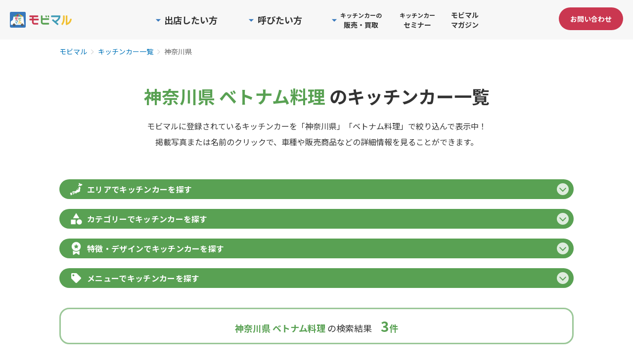

--- FILE ---
content_type: text/html; charset=utf-8
request_url: https://mobimaru.com/mobile_shops/prefecture-14/mobile_shop_tag-177
body_size: 94365
content:
<!DOCTYPE html>
<html lang="ja">
  <head>
    <title>神奈川県でベトナム料理を提供中のキッチンカー一覧 | モビマル</title>
    <meta charset="utf-8">
    <meta content="width=device-width, initial-scale=1.0, maximum-scale=1.0, user-scalable=0" name="viewport">
    <meta http-equiv="X-UA-Compatible" content="IE=edge,chrome=1">
    <meta name="description" content="神奈川県でベトナム料理を提供中のキッチンカー3件を掲載中。移動販売車の専門サイト「モビマル」には、車の外装・販売商品写真など出店者情報が満載！イベントや空き地への誘致にぴったりの1台が見つかります。">
    <meta name="keywords" lang="ja" content="">
    <link rel="shortcut icon" type="image/x-icon" href="//synchro-food-mobimaru-production-web-app-assets.s3.amazonaws.com/assets/favicon-f12f1d06a5d1efbb6c933fed2b092846c448c7802bd3820f0c3f3da37a47ee38.ico" />
      <script nonce="sUkRNY803PNr3QS2vwLiFA==" type="application/ld+json">
          {
            "@context": "https://schema.org",
            "@type": "BreadcrumbList",
            "itemListElement": [
              {
                "@type": "ListItem",
                "position": 1,
                "name": "モビマル",
                "item": "https://mobimaru.com/"
              },
                [{"@type":"ListItem","position":2,"name":"キッチンカー一覧","item":"https://mobimaru.com/mobile_shops"},{"@type":"ListItem","position":3,"name":"神奈川県"}]

            ]
          }
      </script>
      <link rel="canonical" href="https://mobimaru.com/mobile_shops/prefecture-14/mobile_shop_tag-177">

    <meta property="og:title" content="神奈川県でベトナム料理を提供中のキッチンカー一覧 | モビマル">
<meta property="og:type" content="article">
<meta property="og:url" content="https://mobimaru.com/mobile_shops/prefecture-14/mobile_shop_tag-177/">
<meta property="og:image" content="https://synchro-food-mobimaru-production-web-app-assets.s3.amazonaws.com/assets/top_logo_color@2x-661f43a915c574aa3cd9b26ae278eab387df76492ea45b60748e941e12034c31.png">
<meta property="og:site_name" content="モビマル- MOBILITY MARCHE -">
<meta property="og:description" content="神奈川県でベトナム料理を提供中のキッチンカー3件を掲載中。移動販売車の専門サイト「モビマル」には、車の外装・販売商品写真など出店者情報が満載！イベントや空き地への誘致にぴったりの1台が見つかります。">
<meta name="twitter:card" content="summary">
<meta name="twitter:title" content="神奈川県でベトナム料理を提供中のキッチンカー一覧 | モビマル">
<meta name="twitter:description" content="神奈川県でベトナム料理を提供中のキッチンカー3件を掲載中。移動販売車の専門サイト「モビマル」には、車の外装・販売商品写真など出店者情報が満載！イベントや空き地への誘致にぴったりの1台が見つかります。">
<meta name="twitter:image" content="https://synchro-food-mobimaru-production-web-app-assets.s3.amazonaws.com/assets/top_logo_color@2x-661f43a915c574aa3cd9b26ae278eab387df76492ea45b60748e941e12034c31.png">
<meta name="facebook-domain-verification" content="euudti48njaa2v3s87nxl7zb28gd3v">

    <meta name="csrf-param" content="authenticity_token" />
<meta name="csrf-token" content="DXvGiQ0tyaZm5zxbX81xY7Ayapen2lSZYJ0kBtfIdNoPn0rSQvSLCvAtt+UKijynnwyLYENA9Hc3ZUSSVInttA==" />
    <meta name="csp-nonce" content="sUkRNY803PNr3QS2vwLiFA==" />

    <link rel="stylesheet" type="text/css" href="https://fonts.googleapis.com/css?family=Roboto:300,400,500,700|Roboto+Slab:400,700|Material+Icons">
    <link rel="stylesheet" media="all" href="//synchro-food-mobimaru-production-web-app-assets.s3.amazonaws.com/assets/home/application-e6d97ba5b69e1cfe772b23b9b11d2cb650e5486674f4adf9b84ac26559c34773.css" />
      <link rel="stylesheet" media="all" href="//synchro-food-mobimaru-production-web-app-assets.s3.amazonaws.com/assets/home/mobile_shops/index/application-2b0bdd133cce38b791b8e5d6c3eed31b2d6ab131e36bceeef177d0ce575b0694.css" />

    <script src="//synchro-food-mobimaru-production-web-app-assets.s3.amazonaws.com/assets/home/application-666b4f70622762e9651e1d125fa1ff29738df9d89ea18a7f997c4cd69f691814.js" nonce="sUkRNY803PNr3QS2vwLiFA=="></script>
    <link rel="stylesheet" media="all" href="//synchro-food-mobimaru-production-web-app-assets.s3.amazonaws.com/assets/icomoon/application-44e611fdd8b99563e45819780f06d6976d88712b6b7fee8866cb081f6026ec51.css" />
      <script src="//synchro-food-mobimaru-production-web-app-assets.s3.amazonaws.com/assets/home/mobile_shops/index-0f5be33774d617a16a19fa8c106dd4e0c16327d522d0758785cee99252ac0adc.js" nonce="sUkRNY803PNr3QS2vwLiFA=="></script>

    <!-- Google Tag Manager -->
<script nonce="sUkRNY803PNr3QS2vwLiFA==">(function(w,d,s,l,i){w[l]=w[l]||[];w[l].push({'gtm.start':
new Date().getTime(),event:'gtm.js'});var f=d.getElementsByTagName(s)[0],
j=d.createElement(s),dl=l!='dataLayer'?'&l='+l:'';j.async=true;j.src=
'https://www.googletagmanager.com/gtm.js?id='+i+dl;f.parentNode.insertBefore(j,f);
})(window,document,'script','dataLayer','GTM-MZ7Z7Z2');</script>
<!-- End Google Tag Manager -->

    

    
    <!-- Start VWO Async SmartCode -->
<link rel="preconnect" href="https://dev.visualwebsiteoptimizer.com">
<script nonce="sUkRNY803PNr3QS2vwLiFA==" type='text/javascript' id='vwoCode'>
window._vwo_code=window._vwo_code || (function() {
var account_id=777862,
version = 1.5,
settings_tolerance=2000,
library_tolerance=2500,
use_existing_jquery=false,
is_spa=1,
hide_element='body',
hide_element_style = 'opacity:0 !important;filter:alpha(opacity=0) !important;background:none !important',
/* DO NOT EDIT BELOW THIS LINE */
f=false,w=window,d=document,vwoCodeEl=d.querySelector('#vwoCode'),code={use_existing_jquery:function(){return use_existing_jquery},library_tolerance:function(){return library_tolerance},hide_element_style:function(){return'{'+hide_element_style+'}'},finish:function(){if(!f){f=true;var e=d.getElementById('_vis_opt_path_hides');if(e)e.parentNode.removeChild(e)}},finished:function(){return f},load:function(e){var t=d.createElement('script');t.fetchPriority='high';t.src=e;t.type='text/javascript';t.onerror=function(){_vwo_code.finish()};d.getElementsByTagName('head')[0].appendChild(t)},getVersion:function(){return version},getMatchedCookies:function(e){var t=[];if(document.cookie){t=document.cookie.match(e)||[]}return t},getCombinationCookie:function(){var e=code.getMatchedCookies(/(?:^|;)\s?(_vis_opt_exp_\d+_combi=[^;$]*)/gi);e=e.map(function(e){try{var t=decodeURIComponent(e);if(!/_vis_opt_exp_\d+_combi=(?:\d+,?)+\s*$/.test(t)){return''}return t}catch(e){return''}});var i=[];e.forEach(function(e){var t=e.match(/([\d,]+)/g);t&&i.push(t.join('-'))});return i.join('|')},init:function(){if(d.URL.indexOf('__vwo_disable__')>-1)return;w.settings_timer=setTimeout(function(){_vwo_code.finish()},settings_tolerance);var e=d.currentScript,t=d.createElement('style'),i=e&&!e.async?hide_element?hide_element+'{'+hide_element_style+'}':'':code.lA=1,n=d.getElementsByTagName('head')[0];t.setAttribute('id','_vis_opt_path_hides');vwoCodeEl&&t.setAttribute('nonce',vwoCodeEl.nonce);t.setAttribute('type','text/css');if(t.styleSheet)t.styleSheet.cssText=i;else t.appendChild(d.createTextNode(i));n.appendChild(t);var o=this.getCombinationCookie();this.load('https://dev.visualwebsiteoptimizer.com/j.php?a='+account_id+'&u='+encodeURIComponent(d.URL)+'&f='+ +is_spa+'&vn='+version+(o?'&c='+o:''));return settings_timer}};w._vwo_settings_timer = code.init();return code;}());
</script>
<!-- End VWO Async SmartCode -->

  </head>

  <body>
    <!-- Google Tag Manager (noscript) -->
<noscript><iframe src="https://www.googletagmanager.com/ns.html?id=GTM-MZ7Z7Z2"
height="0" width="0" style="display:none;visibility:hidden"></iframe></noscript>
<!-- End Google Tag Manager (noscript) -->

    
    <div id="wrapper" class="">
      <header id="header">
        <div class="header__inner">
          <div id="header_logo">
            <a href="/">
              <img alt="モビマル" width="125" height="auto" src="//synchro-food-mobimaru-production-web-app-assets.s3.amazonaws.com/assets/home/common/top_logo-38e1e7b41fd05907e5a1868e183ebcdbca895860dec98c9cb2fb37959420af00.svg" />
</a></div>          <div class="menu__contactBtn--sp menu__contactBtn--header">
            <a href="/contacts/new?assist_link=2&amp;from=1">
              <button class="btn btn--primary btn--sm">お問い合わせ</button>
</a>          </div>
          <nav id="menu">
            <button id="menu_btn" type="buttom">
              <span class="line_top"></span>
              <span class="line_mid"></span>
              <span class="line_btm"></span>
            </button>
            <div class="menu__listWrap">
              <div class="menu__list">
                <div class="menu__item menu__item--pc menu__item--withDropdown menu__item--root menu__item--owner js-menuItem">
                  <span class="menu__textWrapper menu__textWrapper--root">
                    <img alt="" class="menu__chevronIcon" src="//synchro-food-mobimaru-production-web-app-assets.s3.amazonaws.com/assets/icon/triangle-blue-572d166ca24fc47b62927b81433ada495540f55153f918944e7fc6fd0bd37dfc.svg" />
                    <p class="menu__text menu__text--root menu__text--rootLg">出店したい方</p>
                  </span>
                  <div class="menu__dropdownWrapper">
                    <ul class="menu__dropdown menu__dropdown--root">
                      <li class="menu__dropdownItem">
                        <a class="menu__dropdownItemLink menu__dropdownItemLink--notLast" href="/instances">
                          <span class="menu__dropdownItemLinkText">キッチンカーの出店場所一覧</span>
                          <img alt="" class="menu__dropdownItemLinkImage" loading="lazy" src="//synchro-food-mobimaru-production-web-app-assets.s3.amazonaws.com/assets/home/common/icon/chevron_blue-6e4aa5a79353f5442e04748106778d33396594e2ce7b5833187ced4cebd33cc2.svg" />
</a>                      </li>
                      <li class="menu__dropdownItem">
                        <a class="menu__dropdownItemLink menu__dropdownItemLink--notLast" href="/lp/owner">
                          <span class="menu__dropdownItemLinkText">キッチンカーを出店したい</span>
                          <img alt="" class="menu__dropdownItemLinkImage" loading="lazy" src="//synchro-food-mobimaru-production-web-app-assets.s3.amazonaws.com/assets/home/common/icon/chevron_blue-6e4aa5a79353f5442e04748106778d33396594e2ce7b5833187ced4cebd33cc2.svg" />
</a>                      </li>
                      <li class="menu__dropdownItem">
                        <a class="menu__dropdownItemLink" href="/vendors/session/new">
                          <span class="menu__dropdownItemLinkText">事業者マイページ</span>
                          <img alt="" class="menu__dropdownItemLinkImage" loading="lazy" src="//synchro-food-mobimaru-production-web-app-assets.s3.amazonaws.com/assets/home/common/icon/chevron_blue-6e4aa5a79353f5442e04748106778d33396594e2ce7b5833187ced4cebd33cc2.svg" />
</a>                      </li>
                    </ul>
                  </div>
                </div>
                <div class="menu__item menu__item--pc menu__item--withDropdown menu__item--root menu__item--caller js-menuItem">
                  <span class="menu__textWrapper menu__textWrapper--root">
                    <img alt="" class="menu__chevronIcon" src="//synchro-food-mobimaru-production-web-app-assets.s3.amazonaws.com/assets/icon/triangle-blue-572d166ca24fc47b62927b81433ada495540f55153f918944e7fc6fd0bd37dfc.svg" />
                    <p class="menu__text menu__text--root menu__text--rootLg">呼びたい方</p>
                  </span>
                  <div class="menu__dropdownWrapper">
                    <ul class="menu__dropdown menu__dropdown--root menu__dropdown--wide">
                      <li class="menu__dropdownItem">
                        <a class="menu__dropdownItemLink menu__dropdownItemLink--notLast" href="/mobile_shops">
                          <span class="menu__dropdownItemLinkText">キッチンカー一覧</span>
                          <img alt="" class="menu__dropdownItemLinkImage" loading="lazy" src="//synchro-food-mobimaru-production-web-app-assets.s3.amazonaws.com/assets/home/common/icon/chevron_blue-6e4aa5a79353f5442e04748106778d33396594e2ce7b5833187ced4cebd33cc2.svg" />
</a>                      </li>
                      <li class="menu__dropdownItem">
                        <a class="menu__dropdownItemLink menu__dropdownItemLink--notLast" href="/lp/event">
                          <span class="menu__dropdownItemLinkText">イベントに呼びたい</span>
                          <img alt="" class="menu__dropdownItemLinkImage" loading="lazy" src="//synchro-food-mobimaru-production-web-app-assets.s3.amazonaws.com/assets/home/common/icon/chevron_blue-6e4aa5a79353f5442e04748106778d33396594e2ce7b5833187ced4cebd33cc2.svg" />
</a>                      </li>
                      <li class="menu__dropdownItem">
                        <a class="menu__dropdownItemLink menu__dropdownItemLink--notLast" href="/lp/space">
                          <span class="menu__dropdownItemLinkText">空きスペースに呼びたい</span>
                          <img alt="" class="menu__dropdownItemLinkImage" loading="lazy" src="//synchro-food-mobimaru-production-web-app-assets.s3.amazonaws.com/assets/home/common/icon/chevron_blue-6e4aa5a79353f5442e04748106778d33396594e2ce7b5833187ced4cebd33cc2.svg" />
</a>                      </li>
                      <li class="menu__dropdownItem">
                        <a class="menu__dropdownItemLink menu__dropdownItemLink--notLast" href="/catering_car">
                          <span class="menu__dropdownItemLinkText">キッチンカーのケータリング</span>
                          <img alt="" class="menu__dropdownItemLinkImage" loading="lazy" src="//synchro-food-mobimaru-production-web-app-assets.s3.amazonaws.com/assets/home/common/icon/chevron_blue-6e4aa5a79353f5442e04748106778d33396594e2ce7b5833187ced4cebd33cc2.svg" />
</a>                      </li>
                      <li class="menu__dropdownItem">
                        <a class="menu__dropdownItemLink" href="/organizers/session/new">
                          <span class="menu__dropdownItemLinkText">募集者マイページ</span>
                          <img alt="" class="menu__dropdownItemLinkImage" loading="lazy" src="//synchro-food-mobimaru-production-web-app-assets.s3.amazonaws.com/assets/home/common/icon/chevron_blue-6e4aa5a79353f5442e04748106778d33396594e2ce7b5833187ced4cebd33cc2.svg" />
</a>                      </li>
                    </ul>
                  </div>
                </div>
                <div class="menu__item menu__item--pc menu__item--withDropdown menu__item--root menu__item--trade js-menuItem">
                  <span class="menu__textWrapper menu__textWrapper--root">
                    <img alt="" class="menu__chevronIcon" src="//synchro-food-mobimaru-production-web-app-assets.s3.amazonaws.com/assets/icon/triangle-blue-572d166ca24fc47b62927b81433ada495540f55153f918944e7fc6fd0bd37dfc.svg" />
                    <p class="menu__text menu__text--root">
                      <span class="menu__text--small">キッチンカーの</span><br>販売・買取
                    </p>
                  </span>
                  <div class="menu__dropdownWrapper">
                    <ul class="menu__dropdown menu__dropdown--root">
                      <li class="menu__dropdownItem">
                        <a class="menu__dropdownItemLink menu__dropdownItemLink--notLast" href="/lp/buy_rent">
                          <span class="menu__dropdownItemLinkText">キッチンカーの販売</span>
                          <img alt="" class="menu__dropdownItemLinkImage" loading="lazy" src="//synchro-food-mobimaru-production-web-app-assets.s3.amazonaws.com/assets/home/common/icon/chevron_blue-6e4aa5a79353f5442e04748106778d33396594e2ce7b5833187ced4cebd33cc2.svg" />
</a>                      </li>
                      <li class="menu__dropdownItem">
                        <a class="menu__dropdownItemLink" href="/lp/sell">
                          <span class="menu__dropdownItemLinkText">キッチンカーの買取</span>
                          <img alt="" class="menu__dropdownItemLinkImage" loading="lazy" src="//synchro-food-mobimaru-production-web-app-assets.s3.amazonaws.com/assets/home/common/icon/chevron_blue-6e4aa5a79353f5442e04748106778d33396594e2ce7b5833187ced4cebd33cc2.svg" />
</a>                      </li>
                    </ul>
                  </div>
                </div>
                <a class="menu__item menu__item--pc menu__item--root menu__item--seminar js-menuItem" href="/lp/kitchencar_seminars">
                  <p class="menu__text menu__text--root"><span class="menu__text--small">キッチンカー</span><br>セミナー</p>
</a>                <a class="menu__item menu__item--pc menu__item--root menu__item--magazine js-menuItem" href="/magazines">
                  <p class="menu__text menu__text--root menu__text--rootMd">モビマルマガジン</p>
</a>
                <div class="menuSp">
                  <div class="menuSp__panel">
                    <div class="menuSp__section">
                      <p class="menuSp__heading">出店したい方</p>
                      <a class="menuSp__link" href="/instances">
                        <span class="menuSp__text">キッチンカーの出店場所一覧</span>
                        <img alt="" class="menuSp__chevron" src="//synchro-food-mobimaru-production-web-app-assets.s3.amazonaws.com/assets/home/common/icon/chevron_blue-6e4aa5a79353f5442e04748106778d33396594e2ce7b5833187ced4cebd33cc2.svg" />
</a>                      <a class="menuSp__link" href="/lp/owner">
                        <span class="menuSp__text">キッチンカーを出店したい</span>
                        <img alt="" class="menuSp__chevron" src="//synchro-food-mobimaru-production-web-app-assets.s3.amazonaws.com/assets/home/common/icon/chevron_blue-6e4aa5a79353f5442e04748106778d33396594e2ce7b5833187ced4cebd33cc2.svg" />
</a>                      <a class="menuSp__link" href="/vendors/session/new">
                        <span class="menuSp__text">事業者マイページ</span>
                        <img alt="" class="menuSp__chevron" src="//synchro-food-mobimaru-production-web-app-assets.s3.amazonaws.com/assets/home/common/icon/chevron_blue-6e4aa5a79353f5442e04748106778d33396594e2ce7b5833187ced4cebd33cc2.svg" />
</a>                    </div>

                    <div class="menuSp__section">
                      <p class="menuSp__heading">呼びたい方</p>
                      <a class="menuSp__link" href="/mobile_shops">
                        <span class="menuSp__text">キッチンカー一覧</span>
                        <img alt="" class="menuSp__chevron" src="//synchro-food-mobimaru-production-web-app-assets.s3.amazonaws.com/assets/home/common/icon/chevron_blue-6e4aa5a79353f5442e04748106778d33396594e2ce7b5833187ced4cebd33cc2.svg" />
</a>                      <a class="menuSp__link" href="/lp/event">
                        <span class="menuSp__text">イベントに呼びたい</span>
                        <img alt="" class="menuSp__chevron" src="//synchro-food-mobimaru-production-web-app-assets.s3.amazonaws.com/assets/home/common/icon/chevron_blue-6e4aa5a79353f5442e04748106778d33396594e2ce7b5833187ced4cebd33cc2.svg" />
</a>                      <a class="menuSp__link" href="/lp/space">
                        <span class="menuSp__text">空きスペースに呼びたい</span>
                        <img alt="" class="menuSp__chevron" src="//synchro-food-mobimaru-production-web-app-assets.s3.amazonaws.com/assets/home/common/icon/chevron_blue-6e4aa5a79353f5442e04748106778d33396594e2ce7b5833187ced4cebd33cc2.svg" />
</a>                      <a class="menuSp__link" href="/catering_car">
                        <span class="menuSp__text">キッチンカーのケータリング</span>
                        <img alt="" class="menuSp__chevron" src="//synchro-food-mobimaru-production-web-app-assets.s3.amazonaws.com/assets/home/common/icon/chevron_blue-6e4aa5a79353f5442e04748106778d33396594e2ce7b5833187ced4cebd33cc2.svg" />
</a>                      <a class="menuSp__link" href="/organizers/session/new">
                        <span class="menuSp__text">募集者マイページ</span>
                        <img alt="" class="menuSp__chevron" src="//synchro-food-mobimaru-production-web-app-assets.s3.amazonaws.com/assets/home/common/icon/chevron_blue-6e4aa5a79353f5442e04748106778d33396594e2ce7b5833187ced4cebd33cc2.svg" />
</a>                    </div>

                    <div class="menuSp__section">
                      <p class="menuSp__heading">キッチンカーの販売・買取</p>
                      <a class="menuSp__link" href="/lp/buy_rent">
                        <span class="menuSp__text">キッチンカーの販売</span>
                        <img alt="" class="menuSp__chevron" src="//synchro-food-mobimaru-production-web-app-assets.s3.amazonaws.com/assets/home/common/icon/chevron_blue-6e4aa5a79353f5442e04748106778d33396594e2ce7b5833187ced4cebd33cc2.svg" />
</a>                      <a class="menuSp__link" href="/lp/sell">
                        <span class="menuSp__text">キッチンカーの買取</span>
                        <img alt="" class="menuSp__chevron" src="//synchro-food-mobimaru-production-web-app-assets.s3.amazonaws.com/assets/home/common/icon/chevron_blue-6e4aa5a79353f5442e04748106778d33396594e2ce7b5833187ced4cebd33cc2.svg" />
</a>                    </div>

                    <div class="menuSp__section menuSp__section--single">
                      <a class="menuSp__single" href="/lp/kitchencar_seminars">
                        <span class="menuSp__singleText">キッチンカーセミナー</span>
                        <img alt="" class="menuSp__chevron menuSp__chevron--lg" src="//synchro-food-mobimaru-production-web-app-assets.s3.amazonaws.com/assets/home/common/icon/chevron_blue-6e4aa5a79353f5442e04748106778d33396594e2ce7b5833187ced4cebd33cc2.svg" />
</a>                    </div>

                    <div class="menuSp__section menuSp__section--single menuSp__section--last">
                      <a class="menuSp__single" href="/magazines">
                        <span class="menuSp__singleText">モビマルマガジン</span>
                        <img alt="" class="menuSp__chevron menuSp__chevron--lg" src="//synchro-food-mobimaru-production-web-app-assets.s3.amazonaws.com/assets/home/common/icon/chevron_blue-6e4aa5a79353f5442e04748106778d33396594e2ce7b5833187ced4cebd33cc2.svg" />
</a>                    </div>

                    <div class="menuSp__cta">
                      <a class="menuSp__ctaLink" href="/contacts/new?assist_link=2&amp;from=1">
                        お問い合わせ
</a>                    </div>
                  </div>
                </div>
              </div>
            </div>
          </nav>
          <div class="menu__contactBtn menu__contactBtn--pc">
              <a href="/contacts/new?assist_link=2&amp;from=1">
                <button class="btn btn--primary btn--sm menu__contactButtonText">お問い合わせ</button>
</a>          </div>
        </div>
      </header>

        <div class="breadcrumbBlock">
          <div class="breadcrumbBlock__contain ">
            <ol class="breadcrumb">
              <li class="breadcrumb-item"><a href="/">モビマル</a></li>
                    <li class="breadcrumb-item"><a href="/mobile_shops">キッチンカー一覧</a></li>
      <li class="breadcrumb-item active" aria-current="page">神奈川県</li>

            </ol>
          </div>
        </div>

      <div id="mainview" class="">
      </div>

      <div id="container">
          <div class="pageWrapper">
    <div class="pageHeaderBlock">
      <h1 class="pageHeaderBlock__title">
          <span class="pageHeaderBlock__title pageHeaderBlock__title--main">神奈川県 ベトナム料理</span> のキッチンカー一覧
      </h1>
      <p class="pageHeaderBlock__message">モビマルに登録されているキッチンカーを「神奈川県」「ベトナム料理」で絞り込んで表示中！<br />掲載写真または名前のクリックで、車種や販売商品などの詳細情報を見ることができます。</p>
    </div>
    <div class="searchField">
  <div class="searchFieldContent">
    <h2 class="searchFieldContent__title searchFieldContent__title--prefecture js-toggleSearchFieldItemList" data-search-type="prefecture">エリアでキッチンカーを探す<span class="searchFieldContent__icon js-toggleSearchFieldItemIcon" data-search-type="prefecture" /></h2>
    <div class="searchFieldItemList searchFieldItemList--prefecture js-searchFieldItemList" data-search-type="prefecture" style="display: none;">
        <div class="searchFieldItem">
          <h3 class="searchFieldItem__title">
              北海道のキッチンカー
          </h3>
          <div class="searchFieldPrefectureLinkWrapper">
              <a class="searchFieldPrefectureLink" href="/mobile_shops/prefecture-1">
                <p class="searchFieldPrefectureLink__text">北海道</p>
</a>          </div>
        </div>
        <div class="searchFieldItem">
          <h3 class="searchFieldItem__title">
              <a class="searchFieldItem__link" href="/mobile_shops/region-10">東北</a>のキッチンカー
          </h3>
          <div class="searchFieldPrefectureLinkWrapper">
              <a class="searchFieldPrefectureLink" href="/mobile_shops/prefecture-2">
                <p class="searchFieldPrefectureLink__text">青森県</p>
</a>              <a class="searchFieldPrefectureLink" href="/mobile_shops/prefecture-3">
                <p class="searchFieldPrefectureLink__text">岩手県</p>
</a>              <a class="searchFieldPrefectureLink" href="/mobile_shops/prefecture-4">
                <p class="searchFieldPrefectureLink__text">宮城県</p>
</a>              <a class="searchFieldPrefectureLink" href="/mobile_shops/prefecture-5">
                <p class="searchFieldPrefectureLink__text">秋田県</p>
</a>              <a class="searchFieldPrefectureLink" href="/mobile_shops/prefecture-6">
                <p class="searchFieldPrefectureLink__text">山形県</p>
</a>              <a class="searchFieldPrefectureLink" href="/mobile_shops/prefecture-7">
                <p class="searchFieldPrefectureLink__text">福島県</p>
</a>          </div>
        </div>
        <div class="searchFieldItem">
          <h3 class="searchFieldItem__title">
              <a class="searchFieldItem__link" href="/mobile_shops/region-1">関東</a>のキッチンカー
          </h3>
          <div class="searchFieldPrefectureLinkWrapper">
              <a class="searchFieldPrefectureLink" href="/mobile_shops/prefecture-13">
                <p class="searchFieldPrefectureLink__text">東京都</p>
</a>              <a class="searchFieldPrefectureLink" href="/mobile_shops/prefecture-12">
                <p class="searchFieldPrefectureLink__text">千葉県</p>
</a>              <a class="searchFieldPrefectureLink" href="/mobile_shops/prefecture-14">
                <p class="searchFieldPrefectureLink__text">神奈川県</p>
</a>              <a class="searchFieldPrefectureLink" href="/mobile_shops/prefecture-11">
                <p class="searchFieldPrefectureLink__text">埼玉県</p>
</a>              <a class="searchFieldPrefectureLink" href="/mobile_shops/prefecture-9">
                <p class="searchFieldPrefectureLink__text">栃木県</p>
</a>              <a class="searchFieldPrefectureLink" href="/mobile_shops/prefecture-8">
                <p class="searchFieldPrefectureLink__text">茨城県</p>
</a>              <a class="searchFieldPrefectureLink" href="/mobile_shops/prefecture-10">
                <p class="searchFieldPrefectureLink__text">群馬県</p>
</a>              <a class="searchFieldPrefectureLink" href="/mobile_shops/prefecture-19">
                <p class="searchFieldPrefectureLink__text">山梨県</p>
</a>          </div>
        </div>
        <div class="searchFieldItem">
          <h3 class="searchFieldItem__title">
              <a class="searchFieldItem__link" href="/mobile_shops/region-11">北信越</a>のキッチンカー
          </h3>
          <div class="searchFieldPrefectureLinkWrapper">
              <a class="searchFieldPrefectureLink" href="/mobile_shops/prefecture-15">
                <p class="searchFieldPrefectureLink__text">新潟県</p>
</a>              <a class="searchFieldPrefectureLink" href="/mobile_shops/prefecture-16">
                <p class="searchFieldPrefectureLink__text">富山県</p>
</a>              <a class="searchFieldPrefectureLink" href="/mobile_shops/prefecture-17">
                <p class="searchFieldPrefectureLink__text">石川県</p>
</a>              <a class="searchFieldPrefectureLink" href="/mobile_shops/prefecture-18">
                <p class="searchFieldPrefectureLink__text">福井県</p>
</a>              <a class="searchFieldPrefectureLink" href="/mobile_shops/prefecture-20">
                <p class="searchFieldPrefectureLink__text">長野県</p>
</a>          </div>
        </div>
        <div class="searchFieldItem">
          <h3 class="searchFieldItem__title">
              <a class="searchFieldItem__link" href="/mobile_shops/region-2">関西</a>のキッチンカー
          </h3>
          <div class="searchFieldPrefectureLinkWrapper">
              <a class="searchFieldPrefectureLink" href="/mobile_shops/prefecture-27">
                <p class="searchFieldPrefectureLink__text">大阪府</p>
</a>              <a class="searchFieldPrefectureLink" href="/mobile_shops/prefecture-28">
                <p class="searchFieldPrefectureLink__text">兵庫県</p>
</a>              <a class="searchFieldPrefectureLink" href="/mobile_shops/prefecture-29">
                <p class="searchFieldPrefectureLink__text">奈良県</p>
</a>              <a class="searchFieldPrefectureLink" href="/mobile_shops/prefecture-26">
                <p class="searchFieldPrefectureLink__text">京都府</p>
</a>              <a class="searchFieldPrefectureLink" href="/mobile_shops/prefecture-25">
                <p class="searchFieldPrefectureLink__text">滋賀県</p>
</a>              <a class="searchFieldPrefectureLink" href="/mobile_shops/prefecture-30">
                <p class="searchFieldPrefectureLink__text">和歌山県</p>
</a>          </div>
        </div>
        <div class="searchFieldItem">
          <h3 class="searchFieldItem__title">
              <a class="searchFieldItem__link" href="/mobile_shops/region-3">東海</a>のキッチンカー
          </h3>
          <div class="searchFieldPrefectureLinkWrapper">
              <a class="searchFieldPrefectureLink" href="/mobile_shops/prefecture-23">
                <p class="searchFieldPrefectureLink__text">愛知県</p>
</a>              <a class="searchFieldPrefectureLink" href="/mobile_shops/prefecture-22">
                <p class="searchFieldPrefectureLink__text">静岡県</p>
</a>              <a class="searchFieldPrefectureLink" href="/mobile_shops/prefecture-24">
                <p class="searchFieldPrefectureLink__text">三重県</p>
</a>              <a class="searchFieldPrefectureLink" href="/mobile_shops/prefecture-21">
                <p class="searchFieldPrefectureLink__text">岐阜県</p>
</a>          </div>
        </div>
        <div class="searchFieldItem">
          <h3 class="searchFieldItem__title">
              <a class="searchFieldItem__link" href="/mobile_shops/region-5">中国</a>のキッチンカー
          </h3>
          <div class="searchFieldPrefectureLinkWrapper">
              <a class="searchFieldPrefectureLink" href="/mobile_shops/prefecture-31">
                <p class="searchFieldPrefectureLink__text">鳥取県</p>
</a>              <a class="searchFieldPrefectureLink" href="/mobile_shops/prefecture-32">
                <p class="searchFieldPrefectureLink__text">島根県</p>
</a>              <a class="searchFieldPrefectureLink" href="/mobile_shops/prefecture-33">
                <p class="searchFieldPrefectureLink__text">岡山県</p>
</a>              <a class="searchFieldPrefectureLink" href="/mobile_shops/prefecture-34">
                <p class="searchFieldPrefectureLink__text">広島県</p>
</a>              <a class="searchFieldPrefectureLink" href="/mobile_shops/prefecture-35">
                <p class="searchFieldPrefectureLink__text">山口県</p>
</a>          </div>
        </div>
        <div class="searchFieldItem">
          <h3 class="searchFieldItem__title">
              <a class="searchFieldItem__link" href="/mobile_shops/region-6">四国</a>のキッチンカー
          </h3>
          <div class="searchFieldPrefectureLinkWrapper">
              <a class="searchFieldPrefectureLink" href="/mobile_shops/prefecture-36">
                <p class="searchFieldPrefectureLink__text">徳島県</p>
</a>              <a class="searchFieldPrefectureLink" href="/mobile_shops/prefecture-37">
                <p class="searchFieldPrefectureLink__text">香川県</p>
</a>              <a class="searchFieldPrefectureLink" href="/mobile_shops/prefecture-38">
                <p class="searchFieldPrefectureLink__text">愛媛県</p>
</a>              <a class="searchFieldPrefectureLink" href="/mobile_shops/prefecture-39">
                <p class="searchFieldPrefectureLink__text">高知県</p>
</a>          </div>
        </div>
        <div class="searchFieldItem">
          <h3 class="searchFieldItem__title">
              <a class="searchFieldItem__link" href="/mobile_shops/region-7">九州</a>のキッチンカー
          </h3>
          <div class="searchFieldPrefectureLinkWrapper">
              <a class="searchFieldPrefectureLink" href="/mobile_shops/prefecture-40">
                <p class="searchFieldPrefectureLink__text">福岡県</p>
</a>              <a class="searchFieldPrefectureLink" href="/mobile_shops/prefecture-41">
                <p class="searchFieldPrefectureLink__text">佐賀県</p>
</a>              <a class="searchFieldPrefectureLink" href="/mobile_shops/prefecture-42">
                <p class="searchFieldPrefectureLink__text">長崎県</p>
</a>              <a class="searchFieldPrefectureLink" href="/mobile_shops/prefecture-43">
                <p class="searchFieldPrefectureLink__text">熊本県</p>
</a>              <a class="searchFieldPrefectureLink" href="/mobile_shops/prefecture-44">
                <p class="searchFieldPrefectureLink__text">大分県</p>
</a>              <a class="searchFieldPrefectureLink" href="/mobile_shops/prefecture-45">
                <p class="searchFieldPrefectureLink__text">宮崎県</p>
</a>              <a class="searchFieldPrefectureLink" href="/mobile_shops/prefecture-46">
                <p class="searchFieldPrefectureLink__text">鹿児島県</p>
</a>          </div>
        </div>
        <div class="searchFieldItem">
          <h3 class="searchFieldItem__title">
              沖縄のキッチンカー
          </h3>
          <div class="searchFieldPrefectureLinkWrapper">
              <a class="searchFieldPrefectureLink" href="/mobile_shops/prefecture-47">
                <p class="searchFieldPrefectureLink__text">沖縄県</p>
</a>          </div>
        </div>
    </div>
  </div>
  <div class="searchFieldContent">
    <h2 class="searchFieldContent__title searchFieldContent__title--genre js-toggleSearchFieldItemList" data-search-type="genre">カテゴリーでキッチンカーを探す<span class="searchFieldContent__icon js-toggleSearchFieldItemIcon" data-search-type="genre" /></h2>
    <div class="searchFieldItemList searchFieldItemList--genre js-searchFieldItemList" data-search-type="genre" style="display: none;">
        <a class="searchFieldGenreLink" href="/mobile_shops/business_genre-1">
          <p class="searchFieldGenreLink__button">食事</p>
</a>        <a class="searchFieldGenreLink" href="/mobile_shops/business_genre-2">
          <p class="searchFieldGenreLink__button">スイーツ</p>
</a>        <a class="searchFieldGenreLink" href="/mobile_shops/business_genre-3">
          <p class="searchFieldGenreLink__button">ドリンク</p>
</a>        <a class="searchFieldGenreLink" href="/mobile_shops/business_genre-4">
          <p class="searchFieldGenreLink__button">物販</p>
</a>        <a class="searchFieldGenreLink" href="/mobile_shops/business_genre-5">
          <p class="searchFieldGenreLink__button">サービス</p>
</a>    </div>
  </div>
  <div class="searchFieldContent">
    <h2 class="searchFieldContent__title searchFieldContent__title--feature js-toggleSearchFieldItemList" data-search-type="feature">特徴・デザインでキッチンカーを探す<span class="searchFieldContent__icon js-toggleSearchFieldItemIcon" data-search-type="feature" /></h2>
    <div class="searchFieldItemList searchFieldItemList--feature js-searchFieldItemList" data-search-type="feature" style="display: none;">
        <a class="searchFieldFeatureLink" href="/mobile_shops/mobile_shop_feature-1">
          <p class="searchFieldFeatureLink__text"><span class="searchFieldFeatureLink__icon material-icons">circle</span>大型イベント対応</p>
</a>        <a class="searchFieldFeatureLink" href="/mobile_shops/mobile_shop_feature-2">
          <p class="searchFieldFeatureLink__text"><span class="searchFieldFeatureLink__icon material-icons">circle</span>ケータリング対応</p>
</a>        <a class="searchFieldFeatureLink" href="/mobile_shops/mobile_shop_feature-3">
          <p class="searchFieldFeatureLink__text"><span class="searchFieldFeatureLink__icon material-icons">circle</span>調理無し出店対応</p>
</a>        <a class="searchFieldFeatureLink" href="/mobile_shops/mobile_shop_feature-4">
          <p class="searchFieldFeatureLink__text"><span class="searchFieldFeatureLink__icon material-icons">circle</span>遠方可能</p>
</a>        <a class="searchFieldFeatureLink" href="/mobile_shops/mobile_shop_feature-5">
          <p class="searchFieldFeatureLink__text"><span class="searchFieldFeatureLink__icon material-icons">circle</span>メニュー組み換え可能</p>
</a>        <a class="searchFieldFeatureLink" href="/mobile_shops/mobile_shop_feature-6">
          <p class="searchFieldFeatureLink__text"><span class="searchFieldFeatureLink__icon material-icons">circle</span>女性向けメニュー</p>
</a>        <a class="searchFieldFeatureLink" href="/mobile_shops/mobile_shop_feature-7">
          <p class="searchFieldFeatureLink__text"><span class="searchFieldFeatureLink__icon material-icons">circle</span>お子様メニュー</p>
</a>        <a class="searchFieldFeatureLink" href="/mobile_shops/mobile_shop_feature-8">
          <p class="searchFieldFeatureLink__text"><span class="searchFieldFeatureLink__icon material-icons">circle</span>アルコールメニュー</p>
</a>        <a class="searchFieldFeatureLink" href="/mobile_shops/mobile_shop_feature-9">
          <p class="searchFieldFeatureLink__text"><span class="searchFieldFeatureLink__icon material-icons">circle</span>500円以下メニュー</p>
</a>        <a class="searchFieldFeatureLink" href="/mobile_shops/mobile_shop_feature-10">
          <p class="searchFieldFeatureLink__text"><span class="searchFieldFeatureLink__icon material-icons">circle</span>ヴィーガン対応</p>
</a>        <a class="searchFieldFeatureLink" href="/mobile_shops/mobile_shop_feature-11">
          <p class="searchFieldFeatureLink__text"><span class="searchFieldFeatureLink__icon material-icons">circle</span>ハラル対応</p>
</a>        <a class="searchFieldFeatureLink" href="/mobile_shops/mobile_shop_feature-12">
          <p class="searchFieldFeatureLink__text"><span class="searchFieldFeatureLink__icon material-icons">circle</span>アレルギー対応</p>
</a>        <a class="searchFieldFeatureLink" href="/mobile_shops/mobile_shop_feature-13">
          <p class="searchFieldFeatureLink__text"><span class="searchFieldFeatureLink__icon material-icons">circle</span>エコ容器</p>
</a>        <a class="searchFieldFeatureLink" href="/mobile_shops/mobile_shop_feature-14">
          <p class="searchFieldFeatureLink__text"><span class="searchFieldFeatureLink__icon material-icons">circle</span>地産地消</p>
</a>        <a class="searchFieldFeatureLink" href="/mobile_shops/mobile_shop_feature-15">
          <p class="searchFieldFeatureLink__text"><span class="searchFieldFeatureLink__icon material-icons">circle</span>HACCP</p>
</a>        <a class="searchFieldFeatureLink" href="/mobile_shops/mobile_shop_feature-16">
          <p class="searchFieldFeatureLink__text"><span class="searchFieldFeatureLink__icon material-icons">circle</span>キャッシュレス決済</p>
</a>        <a class="searchFieldFeatureLink" href="/mobile_shops/mobile_shop_feature-17">
          <p class="searchFieldFeatureLink__text"><span class="searchFieldFeatureLink__icon material-icons">circle</span>ポータブル電源</p>
</a>        <a class="searchFieldFeatureLink" href="/mobile_shops/mobile_shop_feature-18">
          <p class="searchFieldFeatureLink__text"><span class="searchFieldFeatureLink__icon material-icons">circle</span>ガス不使用</p>
</a>        <a class="searchFieldFeatureLink" href="/mobile_shops/mobile_shop_feature-19">
          <p class="searchFieldFeatureLink__text"><span class="searchFieldFeatureLink__icon material-icons">circle</span>発電機不使用</p>
</a>        <a class="searchFieldFeatureLink" href="/mobile_shops/mobile_shop_design-1">
          <p class="searchFieldFeatureLink__text"><span class="searchFieldFeatureLink__icon material-icons">circle</span>おしゃれ</p>
</a>        <a class="searchFieldFeatureLink" href="/mobile_shops/mobile_shop_design-2">
          <p class="searchFieldFeatureLink__text"><span class="searchFieldFeatureLink__icon material-icons">circle</span>インスタ映え</p>
</a>        <a class="searchFieldFeatureLink" href="/mobile_shops/mobile_shop_design-3">
          <p class="searchFieldFeatureLink__text"><span class="searchFieldFeatureLink__icon material-icons">circle</span>かわいい</p>
</a>        <a class="searchFieldFeatureLink" href="/mobile_shops/mobile_shop_design-4">
          <p class="searchFieldFeatureLink__text"><span class="searchFieldFeatureLink__icon material-icons">circle</span>かっこいい</p>
</a>        <a class="searchFieldFeatureLink" href="/mobile_shops/mobile_shop_design-5">
          <p class="searchFieldFeatureLink__text"><span class="searchFieldFeatureLink__icon material-icons">circle</span>レトロ</p>
</a>        <a class="searchFieldFeatureLink" href="/mobile_shops/mobile_shop_design-6">
          <p class="searchFieldFeatureLink__text"><span class="searchFieldFeatureLink__icon material-icons">circle</span>アメリカン</p>
</a>        <a class="searchFieldFeatureLink" href="/mobile_shops/mobile_shop_design-7">
          <p class="searchFieldFeatureLink__text"><span class="searchFieldFeatureLink__icon material-icons">circle</span>和風</p>
</a>        <a class="searchFieldFeatureLink" href="/mobile_shops/mobile_shop_design-8">
          <p class="searchFieldFeatureLink__text"><span class="searchFieldFeatureLink__icon material-icons">circle</span>ピンク</p>
</a>        <a class="searchFieldFeatureLink" href="/mobile_shops/mobile_shop_design-9">
          <p class="searchFieldFeatureLink__text"><span class="searchFieldFeatureLink__icon material-icons">circle</span>赤</p>
</a>        <a class="searchFieldFeatureLink" href="/mobile_shops/mobile_shop_design-10">
          <p class="searchFieldFeatureLink__text"><span class="searchFieldFeatureLink__icon material-icons">circle</span>黒</p>
</a>        <a class="searchFieldFeatureLink" href="/mobile_shops/mobile_shop_design-11">
          <p class="searchFieldFeatureLink__text"><span class="searchFieldFeatureLink__icon material-icons">circle</span>白</p>
</a>        <a class="searchFieldFeatureLink" href="/mobile_shops/mobile_shop_design-12">
          <p class="searchFieldFeatureLink__text"><span class="searchFieldFeatureLink__icon material-icons">circle</span>黄色</p>
</a>        <a class="searchFieldFeatureLink" href="/mobile_shops/mobile_shop_design-13">
          <p class="searchFieldFeatureLink__text"><span class="searchFieldFeatureLink__icon material-icons">circle</span>シルバー</p>
</a>        <a class="searchFieldFeatureLink" href="/mobile_shops/mobile_shop_design-14">
          <p class="searchFieldFeatureLink__text"><span class="searchFieldFeatureLink__icon material-icons">circle</span>緑</p>
</a>        <a class="searchFieldFeatureLink" href="/mobile_shops/mobile_shop_design-15">
          <p class="searchFieldFeatureLink__text"><span class="searchFieldFeatureLink__icon material-icons">circle</span>青</p>
</a>        <a class="searchFieldFeatureLink" href="/mobile_shops/mobile_shop_design-16">
          <p class="searchFieldFeatureLink__text"><span class="searchFieldFeatureLink__icon material-icons">circle</span>紫</p>
</a>        <a class="searchFieldFeatureLink" href="/mobile_shops/mobile_shop_design-17">
          <p class="searchFieldFeatureLink__text"><span class="searchFieldFeatureLink__icon material-icons">circle</span>オレンジ</p>
</a>    </div>
  </div>
  <div class="searchFieldContent searchFieldContent--last">
    <h2 class="searchFieldContent__title searchFieldContent__title--tag js-toggleSearchFieldItemList" data-search-type="tag">メニューでキッチンカーを探す<span class="searchFieldContent__icon js-toggleSearchFieldItemIcon" data-search-type="tag" /></h2>
    <div class="searchFieldItemList searchFieldItemList--tag js-searchFieldItemList" data-search-type="tag" style="display: none;">
        <a class="searchFieldTagLink" href="/mobile_shops/mobile_shop_tag-1">
          <p class="searchFieldTagLink__button">#クレープ</p>
</a>        <a class="searchFieldTagLink" href="/mobile_shops/mobile_shop_tag-3">
          <p class="searchFieldTagLink__button">#ロコモコ</p>
</a>        <a class="searchFieldTagLink" href="/mobile_shops/mobile_shop_tag-4">
          <p class="searchFieldTagLink__button">#ハワイアン</p>
</a>        <a class="searchFieldTagLink" href="/mobile_shops/mobile_shop_tag-10">
          <p class="searchFieldTagLink__button">#たこ焼き</p>
</a>        <a class="searchFieldTagLink" href="/mobile_shops/mobile_shop_tag-11">
          <p class="searchFieldTagLink__button">#焼き芋</p>
</a>        <a class="searchFieldTagLink" href="/mobile_shops/mobile_shop_tag-12">
          <p class="searchFieldTagLink__button">#肉・ステーキ</p>
</a>        <a class="searchFieldTagLink" href="/mobile_shops/mobile_shop_tag-13">
          <p class="searchFieldTagLink__button">#かき氷</p>
</a>        <a class="searchFieldTagLink" href="/mobile_shops/mobile_shop_tag-14">
          <p class="searchFieldTagLink__button">#チュロス</p>
</a>        <a class="searchFieldTagLink" href="/mobile_shops/mobile_shop_tag-15">
          <p class="searchFieldTagLink__button">#餃子・小籠包</p>
</a>        <a class="searchFieldTagLink" href="/mobile_shops/mobile_shop_tag-16">
          <p class="searchFieldTagLink__button">#唐揚げ</p>
</a>        <a class="searchFieldTagLink" href="/mobile_shops/mobile_shop_tag-18">
          <p class="searchFieldTagLink__button">#自家製ドリンク</p>
</a>        <a class="searchFieldTagLink" href="/mobile_shops/mobile_shop_tag-19">
          <p class="searchFieldTagLink__button">#燻製料理</p>
</a>        <a class="searchFieldTagLink" href="/mobile_shops/mobile_shop_tag-21">
          <p class="searchFieldTagLink__button">#タピオカ</p>
</a>        <a class="searchFieldTagLink" href="/mobile_shops/mobile_shop_tag-22">
          <p class="searchFieldTagLink__button">#うどん・蕎麦</p>
</a>        <a class="searchFieldTagLink" href="/mobile_shops/mobile_shop_tag-23">
          <p class="searchFieldTagLink__button">#クラフトビール</p>
</a>        <a class="searchFieldTagLink" href="/mobile_shops/mobile_shop_tag-24">
          <p class="searchFieldTagLink__button">#イタリアン</p>
</a>        <a class="searchFieldTagLink" href="/mobile_shops/mobile_shop_tag-25">
          <p class="searchFieldTagLink__button">#カレー</p>
</a>        <a class="searchFieldTagLink" href="/mobile_shops/mobile_shop_tag-26">
          <p class="searchFieldTagLink__button">#タコス</p>
</a>        <a class="searchFieldTagLink" href="/mobile_shops/mobile_shop_tag-27">
          <p class="searchFieldTagLink__button">#ハンバーガー</p>
</a>        <a class="searchFieldTagLink" href="/mobile_shops/mobile_shop_tag-29">
          <p class="searchFieldTagLink__button">#ケバブ</p>
</a>        <a class="searchFieldTagLink" href="/mobile_shops/mobile_shop_tag-31">
          <p class="searchFieldTagLink__button">#コーヒー</p>
</a>        <a class="searchFieldTagLink" href="/mobile_shops/mobile_shop_tag-32">
          <p class="searchFieldTagLink__button">#揚げパン</p>
</a>        <a class="searchFieldTagLink" href="/mobile_shops/mobile_shop_tag-34">
          <p class="searchFieldTagLink__button">#ラーメン</p>
</a>        <a class="searchFieldTagLink" href="/mobile_shops/mobile_shop_tag-37">
          <p class="searchFieldTagLink__button">#わらび餅</p>
</a>        <a class="searchFieldTagLink" href="/mobile_shops/mobile_shop_tag-39">
          <p class="searchFieldTagLink__button">#ドーナツ</p>
</a>        <a class="searchFieldTagLink" href="/mobile_shops/mobile_shop_tag-40">
          <p class="searchFieldTagLink__button">#ベビーカステラ</p>
</a>        <a class="searchFieldTagLink" href="/mobile_shops/mobile_shop_tag-41">
          <p class="searchFieldTagLink__button">#ポップコーン</p>
</a>        <a class="searchFieldTagLink" href="/mobile_shops/mobile_shop_tag-45">
          <p class="searchFieldTagLink__button">#たい焼き</p>
</a>        <a class="searchFieldTagLink" href="/mobile_shops/mobile_shop_tag-48">
          <p class="searchFieldTagLink__button">#ホットサンド</p>
</a>        <a class="searchFieldTagLink" href="/mobile_shops/mobile_shop_tag-50">
          <p class="searchFieldTagLink__button">#ホットドッグ</p>
</a>        <a class="searchFieldTagLink" href="/mobile_shops/mobile_shop_tag-51">
          <p class="searchFieldTagLink__button">#タコライス</p>
</a>        <a class="searchFieldTagLink" href="/mobile_shops/mobile_shop_tag-53">
          <p class="searchFieldTagLink__button">#焼きそば</p>
</a>        <a class="searchFieldTagLink" href="/mobile_shops/mobile_shop_tag-55">
          <p class="searchFieldTagLink__button">#フライドポテト</p>
</a>        <a class="searchFieldTagLink" href="/mobile_shops/mobile_shop_tag-56">
          <p class="searchFieldTagLink__button">#ガパオライス</p>
</a>        <a class="searchFieldTagLink" href="/mobile_shops/mobile_shop_tag-57">
          <p class="searchFieldTagLink__button">#ピザ</p>
</a>        <a class="searchFieldTagLink" href="/mobile_shops/mobile_shop_tag-60">
          <p class="searchFieldTagLink__button">#焼き鳥</p>
</a>        <a class="searchFieldTagLink" href="/mobile_shops/mobile_shop_tag-61">
          <p class="searchFieldTagLink__button">#おにぎり</p>
</a>        <a class="searchFieldTagLink" href="/mobile_shops/mobile_shop_tag-62">
          <p class="searchFieldTagLink__button">#ワッフル</p>
</a>        <a class="searchFieldTagLink" href="/mobile_shops/mobile_shop_tag-65">
          <p class="searchFieldTagLink__button">#フルーツサンド</p>
</a>        <a class="searchFieldTagLink" href="/mobile_shops/mobile_shop_tag-67">
          <p class="searchFieldTagLink__button">#ローストビーフ</p>
</a>        <a class="searchFieldTagLink" href="/mobile_shops/mobile_shop_tag-75">
          <p class="searchFieldTagLink__button">#スムージー</p>
</a>        <a class="searchFieldTagLink" href="/mobile_shops/mobile_shop_tag-76">
          <p class="searchFieldTagLink__button">#魯肉飯</p>
</a>        <a class="searchFieldTagLink" href="/mobile_shops/mobile_shop_tag-77">
          <p class="searchFieldTagLink__button">#メキシカン</p>
</a>        <a class="searchFieldTagLink" href="/mobile_shops/mobile_shop_tag-81">
          <p class="searchFieldTagLink__button">#アイスクリーム</p>
</a>        <a class="searchFieldTagLink" href="/mobile_shops/mobile_shop_tag-85">
          <p class="searchFieldTagLink__button">#ヤンニョムチキン</p>
</a>        <a class="searchFieldTagLink" href="/mobile_shops/mobile_shop_tag-88">
          <p class="searchFieldTagLink__button">#中華</p>
</a>        <a class="searchFieldTagLink" href="/mobile_shops/mobile_shop_tag-91">
          <p class="searchFieldTagLink__button">#うなぎ</p>
</a>        <a class="searchFieldTagLink" href="/mobile_shops/mobile_shop_tag-96">
          <p class="searchFieldTagLink__button">#団子</p>
</a>        <a class="searchFieldTagLink" href="/mobile_shops/mobile_shop_tag-97">
          <p class="searchFieldTagLink__button">#アパレル</p>
</a>        <a class="searchFieldTagLink" href="/mobile_shops/mobile_shop_tag-99">
          <p class="searchFieldTagLink__button">#クリームソーダ</p>
</a>        <a class="searchFieldTagLink" href="/mobile_shops/mobile_shop_tag-102">
          <p class="searchFieldTagLink__button">#フレンチトースト</p>
</a>        <a class="searchFieldTagLink" href="/mobile_shops/mobile_shop_tag-103">
          <p class="searchFieldTagLink__button">#カオマンガイ</p>
</a>        <a class="searchFieldTagLink" href="/mobile_shops/mobile_shop_tag-104">
          <p class="searchFieldTagLink__button">#サンドイッチ</p>
</a>        <a class="searchFieldTagLink" href="/mobile_shops/mobile_shop_tag-106">
          <p class="searchFieldTagLink__button">#わたあめ</p>
</a>        <a class="searchFieldTagLink" href="/mobile_shops/mobile_shop_tag-107">
          <p class="searchFieldTagLink__button">#生花</p>
</a>        <a class="searchFieldTagLink" href="/mobile_shops/mobile_shop_tag-111">
          <p class="searchFieldTagLink__button">#スープ</p>
</a>        <a class="searchFieldTagLink" href="/mobile_shops/mobile_shop_tag-112">
          <p class="searchFieldTagLink__button">#ケーキ</p>
</a>        <a class="searchFieldTagLink" href="/mobile_shops/mobile_shop_tag-114">
          <p class="searchFieldTagLink__button">#オムライス</p>
</a>        <a class="searchFieldTagLink" href="/mobile_shops/mobile_shop_tag-115">
          <p class="searchFieldTagLink__button">#クロッフル</p>
</a>        <a class="searchFieldTagLink" href="/mobile_shops/mobile_shop_tag-116">
          <p class="searchFieldTagLink__button">#モンブラン</p>
</a>        <a class="searchFieldTagLink" href="/mobile_shops/mobile_shop_tag-122">
          <p class="searchFieldTagLink__button">#お弁当</p>
</a>        <a class="searchFieldTagLink" href="/mobile_shops/mobile_shop_tag-127">
          <p class="searchFieldTagLink__button">#シェイク</p>
</a>        <a class="searchFieldTagLink" href="/mobile_shops/mobile_shop_tag-129">
          <p class="searchFieldTagLink__button">#パフェ</p>
</a>        <a class="searchFieldTagLink" href="/mobile_shops/mobile_shop_tag-131">
          <p class="searchFieldTagLink__button">#フルーツジュース</p>
</a>        <a class="searchFieldTagLink" href="/mobile_shops/mobile_shop_tag-134">
          <p class="searchFieldTagLink__button">#パン</p>
</a>        <a class="searchFieldTagLink" href="/mobile_shops/mobile_shop_tag-136">
          <p class="searchFieldTagLink__button">#韓国料理</p>
</a>        <a class="searchFieldTagLink" href="/mobile_shops/mobile_shop_tag-146">
          <p class="searchFieldTagLink__button">#パンケーキ</p>
</a>        <a class="searchFieldTagLink" href="/mobile_shops/mobile_shop_tag-151">
          <p class="searchFieldTagLink__button">#海鮮</p>
</a>        <a class="searchFieldTagLink" href="/mobile_shops/mobile_shop_tag-153">
          <p class="searchFieldTagLink__button">#おでん</p>
</a>        <a class="searchFieldTagLink" href="/mobile_shops/mobile_shop_tag-155">
          <p class="searchFieldTagLink__button">#和菓子</p>
</a>        <a class="searchFieldTagLink" href="/mobile_shops/mobile_shop_tag-157">
          <p class="searchFieldTagLink__button">#和食</p>
</a>        <a class="searchFieldTagLink" href="/mobile_shops/mobile_shop_tag-162">
          <p class="searchFieldTagLink__button">#ご当地グルメ</p>
</a>        <a class="searchFieldTagLink" href="/mobile_shops/mobile_shop_tag-169">
          <p class="searchFieldTagLink__button">#串焼き</p>
</a>        <a class="searchFieldTagLink" href="/mobile_shops/mobile_shop_tag-172">
          <p class="searchFieldTagLink__button">#流行グルメ</p>
</a>        <a class="searchFieldTagLink" href="/mobile_shops/mobile_shop_tag-173">
          <p class="searchFieldTagLink__button">#丼ぶり</p>
</a>        <a class="searchFieldTagLink" href="/mobile_shops/mobile_shop_tag-174">
          <p class="searchFieldTagLink__button">#ヘルシー料理</p>
</a>        <a class="searchFieldTagLink" href="/mobile_shops/mobile_shop_tag-175">
          <p class="searchFieldTagLink__button">#沖縄料理</p>
</a>        <a class="searchFieldTagLink" href="/mobile_shops/mobile_shop_tag-176">
          <p class="searchFieldTagLink__button">#台湾料理</p>
</a>        <a class="searchFieldTagLink" href="/mobile_shops/mobile_shop_tag-177">
          <p class="searchFieldTagLink__button">#ベトナム料理</p>
</a>        <a class="searchFieldTagLink" href="/mobile_shops/mobile_shop_tag-178">
          <p class="searchFieldTagLink__button">#タイ料理</p>
</a>        <a class="searchFieldTagLink" href="/mobile_shops/mobile_shop_tag-179">
          <p class="searchFieldTagLink__button">#軽食・スナック</p>
</a>        <a class="searchFieldTagLink" href="/mobile_shops/mobile_shop_tag-180">
          <p class="searchFieldTagLink__button">#パスタ</p>
</a>        <a class="searchFieldTagLink" href="/mobile_shops/mobile_shop_tag-182">
          <p class="searchFieldTagLink__button">#縁日</p>
</a>        <a class="searchFieldTagLink" href="/mobile_shops/mobile_shop_tag-183">
          <p class="searchFieldTagLink__button">#美容</p>
</a>        <a class="searchFieldTagLink" href="/mobile_shops/mobile_shop_tag-186">
          <p class="searchFieldTagLink__button">#りんご飴・フルーツ飴</p>
</a>        <a class="searchFieldTagLink" href="/mobile_shops/mobile_shop_tag-187">
          <p class="searchFieldTagLink__button">#スイーツ</p>
</a>        <a class="searchFieldTagLink" href="/mobile_shops/mobile_shop_tag-188">
          <p class="searchFieldTagLink__button">#ドライカレー</p>
</a>        <a class="searchFieldTagLink" href="/mobile_shops/mobile_shop_tag-189">
          <p class="searchFieldTagLink__button">#キーマカレー</p>
</a>        <a class="searchFieldTagLink" href="/mobile_shops/mobile_shop_tag-190">
          <p class="searchFieldTagLink__button">#トルティーヤ</p>
</a>        <a class="searchFieldTagLink" href="/mobile_shops/mobile_shop_tag-193">
          <p class="searchFieldTagLink__button">#バインミー</p>
</a>        <a class="searchFieldTagLink" href="/mobile_shops/mobile_shop_tag-194">
          <p class="searchFieldTagLink__button">#お粥</p>
</a>        <a class="searchFieldTagLink" href="/mobile_shops/mobile_shop_tag-195">
          <p class="searchFieldTagLink__button">#メロンパン</p>
</a>        <a class="searchFieldTagLink" href="/mobile_shops/mobile_shop_tag-196">
          <p class="searchFieldTagLink__button">#キューバサンド</p>
</a>        <a class="searchFieldTagLink" href="/mobile_shops/mobile_shop_tag-197">
          <p class="searchFieldTagLink__button">#アサイーボウル</p>
</a>        <a class="searchFieldTagLink" href="/mobile_shops/mobile_shop_tag-198">
          <p class="searchFieldTagLink__button">#トルコアイス</p>
</a>        <a class="searchFieldTagLink" href="/mobile_shops/mobile_shop_tag-199">
          <p class="searchFieldTagLink__button">#10円パン</p>
</a>        <a class="searchFieldTagLink" href="/mobile_shops/mobile_shop_tag-200">
          <p class="searchFieldTagLink__button">#レモネード</p>
</a>        <a class="searchFieldTagLink" href="/mobile_shops/mobile_shop_tag-201">
          <p class="searchFieldTagLink__button">#バナナジュース</p>
</a>        <a class="searchFieldTagLink" href="/mobile_shops/mobile_shop_tag-202">
          <p class="searchFieldTagLink__button">#パエリア</p>
</a>        <a class="searchFieldTagLink" href="/mobile_shops/mobile_shop_tag-203">
          <p class="searchFieldTagLink__button">#寿司</p>
</a>        <a class="searchFieldTagLink" href="/mobile_shops/mobile_shop_tag-204">
          <p class="searchFieldTagLink__button">#抹茶</p>
</a>        <a class="searchFieldTagLink" href="/mobile_shops/mobile_shop_tag-206">
          <p class="searchFieldTagLink__button">#牛串</p>
</a>        <a class="searchFieldTagLink" href="/mobile_shops/mobile_shop_tag-207">
          <p class="searchFieldTagLink__button">#マーラータン</p>
</a>        <a class="searchFieldTagLink" href="/mobile_shops/mobile_shop_tag-209">
          <p class="searchFieldTagLink__button">#肉まん</p>
</a>        <a class="searchFieldTagLink" href="/mobile_shops/mobile_shop_tag-210">
          <p class="searchFieldTagLink__button">#豚汁</p>
</a>        <a class="searchFieldTagLink" href="/mobile_shops/mobile_shop_tag-211">
          <p class="searchFieldTagLink__button">#チキンオーバーライス</p>
</a>    </div>
  </div>
  <div class="searchFieldResultCount">
      <p class="searchFieldResultCount__text"><span class="searchFieldResultCount__text searchFieldResultCount__text--sub">神奈川県 ベトナム料理</span> の検索結果　<span class="searchFieldResultCount__text searchFieldResultCount__text--main">3</span><span class="searchFieldResultCount__text searchFieldResultCount__text--sub">件</span></p>
  </div>
</div>

    <div class="sortingBlock">
      <label class="sortingForm copiedCv1Form">
  <div class="sortingForm__label">並び替え</div>
  <div class="sortingForm__select">
    <div class="copiedCv1Form__select">
      <select name="" id="" class="copiedCv1Form__selectInner js-sortingSelect"><option selected="selected" value="homepage_sorting">注目順</option>
<option value="latest_published">新着順</option></select>
    </div>
  </div>
</label>

    </div>
      <div class="searchResultBlock">
        <div class="mobileShopCard js-pageFollowCtaDisplayTrigger">
  <a class="mobileShopLink" href="/mobile_shops/1392">
      <img alt="グエン" width="320" height="240" class="mobileShopLink__image" loading="lazy" src="//s3-ap-northeast-1.amazonaws.com/synchro-food-mobimaru-production-web-app-public/upload_picture/mobile_shop/show_b29c2f03-a3c0-410d-a938-c52aeae7af06.jpeg" />
</a>  <div class="mobileShopMainContent">
    <div class="mobileShopContent">
      <div class="mobileShopGenreLinkWrapper">
          <a class="mobileShopGenreLink" href="/mobile_shops/business_genre-1">
            <p class="mobileShopGenreLink__button">食事</p>
</a>      </div>
      <a class="mobileShopLink" href="/mobile_shops/1392">
        <h2 class="mobileShopLink__text">グエン</h2>
</a>      <div class="mobileShopTagLinkWrapper">
          <a class="mobileShopTagLink" href="/mobile_shops/mobile_shop_tag-104">
            <p class="mobileShopTagLink__button">#サンドイッチ</p>
</a>          <a class="mobileShopTagLink" href="/mobile_shops/mobile_shop_tag-177">
            <p class="mobileShopTagLink__button">#ベトナム料理</p>
</a>      </div>
    </div>
      <div class="mobileShopContent">
        <p class="mobileShopContent__title mobileShopContent__title--prefecture">出店希望都道府県</p>
        <div class="mobileShopPrefectureLinkWrapper">
            <a class="mobileShopPrefectureLink" href="/mobile_shops/prefecture-14">
              <p class="mobileShopPrefectureLink__text">神奈川県</p>
</a>            <span class="mobileShopPrefectureLink__text mobileShopPrefectureLink__text--sub">、</span>
            <a class="mobileShopPrefectureLink" href="/mobile_shops/prefecture-13">
              <p class="mobileShopPrefectureLink__text">東京都</p>
</a>            <span class="mobileShopPrefectureLink__text mobileShopPrefectureLink__text--sub"></span>
        </div>
      </div>
    <div class="mobileShopContent">
      <p class="mobileShopContent__title mobileShopContent__title--item">提供商品</p>
      <p class="mobileShopContent__text">チョコバナナ、アイスクリーム、クレープ、ブンチャー、焼肉、チュロス、フォー、胡麻団子、フランク、フライドポテト、揚げ春巻き、ベトナムのおこわ、コーヒー、ドリンク、生春巻き、ベトナムのバインミー(サンドイッチ)</p>
    </div>
  </div>
</div>
<div class="mobileShopCard js-pageFollowCtaDisplayTrigger">
  <a class="mobileShopLink" href="/mobile_shops/2564">
      <img alt="Gio Que" width="320" height="240" class="mobileShopLink__image" loading="lazy" src="//s3-ap-northeast-1.amazonaws.com/synchro-food-mobimaru-production-web-app-public/upload_picture/mobile_shop/show_90f08a79-0415-4cbe-ad94-11091c7555b5.jpg" />
</a>  <div class="mobileShopMainContent">
    <div class="mobileShopContent">
      <div class="mobileShopGenreLinkWrapper">
          <a class="mobileShopGenreLink" href="/mobile_shops/business_genre-1">
            <p class="mobileShopGenreLink__button">食事</p>
</a>          <a class="mobileShopGenreLink" href="/mobile_shops/business_genre-2">
            <p class="mobileShopGenreLink__button">スイーツ</p>
</a>          <a class="mobileShopGenreLink" href="/mobile_shops/business_genre-3">
            <p class="mobileShopGenreLink__button">ドリンク</p>
</a>      </div>
      <a class="mobileShopLink" href="/mobile_shops/2564">
        <h2 class="mobileShopLink__text">Gio Que</h2>
</a>      <div class="mobileShopTagLinkWrapper">
          <a class="mobileShopTagLink" href="/mobile_shops/mobile_shop_tag-177">
            <p class="mobileShopTagLink__button">#ベトナム料理</p>
</a>      </div>
    </div>
      <div class="mobileShopContent">
        <p class="mobileShopContent__title mobileShopContent__title--prefecture">出店希望都道府県</p>
        <div class="mobileShopPrefectureLinkWrapper">
            <a class="mobileShopPrefectureLink" href="/mobile_shops/prefecture-14">
              <p class="mobileShopPrefectureLink__text">神奈川県</p>
</a>            <span class="mobileShopPrefectureLink__text mobileShopPrefectureLink__text--sub"></span>
        </div>
      </div>
      <div class="mobileShopContent">
        <p class="mobileShopContent__title mobileShopContent__title--feature">特長</p>
        <div class="mobileShopFeatureLinkWrapper">
            <a class="mobileShopFeatureLink" href="/mobile_shops/mobile_shop_feature-6">
              <p class="mobileShopFeatureLink__text">女性向けメニュー</p>
</a>            <span class="mobileShopFeatureLink__text mobileShopFeatureLink__text--sub">、</span>
            <a class="mobileShopFeatureLink" href="/mobile_shops/mobile_shop_feature-16">
              <p class="mobileShopFeatureLink__text">キャッシュレス決済</p>
</a>            <span class="mobileShopFeatureLink__text mobileShopFeatureLink__text--sub">、</span>
            <a class="mobileShopFeatureLink" href="/mobile_shops/mobile_shop_feature-18">
              <p class="mobileShopFeatureLink__text">ガス不使用</p>
</a>            <span class="mobileShopFeatureLink__text mobileShopFeatureLink__text--sub"></span>
        </div>
      </div>
    <div class="mobileShopContent">
      <p class="mobileShopContent__title mobileShopContent__title--item">提供商品</p>
      <p class="mobileShopContent__text">肉だんごスープ＆バインミー、バインミー ノーマル、バインミー からあげ、バインミー ぶたあまから、バインミー 自家製ハム、バインミー ウインナー、バインミー さばとまと、ベトナムホットコーヒー（練乳入り）、ベトナムホットコーヒー、タピオカミルクティー、タピオカピーチティー、チェー、しおバニラアイス、ベトナムコーヒーアイス</p>
    </div>
  </div>
</div>
<div class="mobileShopCard js-pageFollowCtaDisplayTrigger">
  <a class="mobileShopLink" href="/mobile_shops/1225">
      <img alt="ベトナム料理コムサイゴン" width="320" height="240" class="mobileShopLink__image" loading="lazy" src="//s3-ap-northeast-1.amazonaws.com/synchro-food-mobimaru-production-web-app-public/upload_picture/mobile_shop/show_29c19738-9a6d-41fd-90c2-9a463d4a9b51.jpg" />
</a>  <div class="mobileShopMainContent">
    <div class="mobileShopContent">
      <div class="mobileShopGenreLinkWrapper">
          <a class="mobileShopGenreLink" href="/mobile_shops/business_genre-1">
            <p class="mobileShopGenreLink__button">食事</p>
</a>      </div>
      <a class="mobileShopLink" href="/mobile_shops/1225">
        <h2 class="mobileShopLink__text">ベトナム料理コムサイゴン</h2>
</a>      <div class="mobileShopTagLinkWrapper">
          <a class="mobileShopTagLink" href="/mobile_shops/mobile_shop_tag-177">
            <p class="mobileShopTagLink__button">#ベトナム料理</p>
</a>      </div>
    </div>
      <div class="mobileShopContent">
        <p class="mobileShopContent__title mobileShopContent__title--prefecture">出店希望都道府県</p>
        <div class="mobileShopPrefectureLinkWrapper">
            <a class="mobileShopPrefectureLink" href="/mobile_shops/prefecture-13">
              <p class="mobileShopPrefectureLink__text">東京都</p>
</a>            <span class="mobileShopPrefectureLink__text mobileShopPrefectureLink__text--sub">、</span>
            <a class="mobileShopPrefectureLink" href="/mobile_shops/prefecture-14">
              <p class="mobileShopPrefectureLink__text">神奈川県</p>
</a>            <span class="mobileShopPrefectureLink__text mobileShopPrefectureLink__text--sub"></span>
        </div>
      </div>
    <div class="mobileShopContent">
      <p class="mobileShopContent__title mobileShopContent__title--item">提供商品</p>
      <p class="mobileShopContent__text">牛肉フォー</p>
    </div>
  </div>
</div>

      </div>
    
    <div class="pageFollowCta pageFollowCta--hide js-followCta">
  <p class="pageFollowCta__text">キッチンカーを呼びたい方はこちら</p>
  <a class="pageFollowCta__btn" href="/organizer_inquiries/new?assist_link=16&amp;from=1">
    <button class="pageFollowCta__btnText">無料で問い合わせる</button>
</a></div>

  </div>
  <div class="contactBlock">
  <p class="contactBlock__title">お問い合わせ</p>
  <p class="contactBlock__message">キッチンカーへの出店依頼・ご相談は24時間受付中です。<br>まずはお気軽にお問い合わせください。</p>
  <div class="contactLinkWrapper">
    <div class="contactLinkBlock">
      <p class="contactLinkBlock__message contactLinkBlock__message--contactOrganize">キッチンカーを呼びたい方専用</p>
      <a class="contactLink" href="/organizer_inquiries/new?assist_link=18&amp;from=1">
        <button class="contactLink__buttonLink">無料で問い合わせる</button>
</a>    </div>
  </div>
</div>


      </div>
      <footer class="footer">
        <div class="footer__mainArea footer__mainArea--pc">
          <div class="footer__sitemap">
            <div class="footerSitemap">
              <div class="footerSitemap__category footerSitemap__category--owner js-sp-footerSitemap__category" data-sp-toggle-state="collapsed">
                <div class="footerSitemap__header js-sp-footerSitemap__header">
                  <span class="footerSitemap__headerText">出店したい方</span>
                  <img alt="closed icon" width="18" height="18" class="footerSitemap__itemIcon footerSitemap__itemIcon--img js-sp-footerSitemap__headerIcon" src="//synchro-food-mobimaru-production-web-app-assets.s3.amazonaws.com/assets/home/common/icon/icon_footer_menu-closed-f32527d7588db46a885f53d0c8982463d3befdd7ebf9f70fc756ced398dbe25c.svg" />
                  <img alt="opened icon" width="18" height="18" class="footerSitemap__itemIcon footerSitemap__itemIcon--img js-sp-footerSitemap__headerIcon footerSitemap__itemIcon--none" src="//synchro-food-mobimaru-production-web-app-assets.s3.amazonaws.com/assets/home/common/icon/icon_footer_menu-opened-11abdcf419d9e2cb93b5cc4e7202f9baf1cefa00796eaada0d6121a305663bd7.svg" />
                </div>
                <div class="footerSitemap__group footerSitemap__group--withBorder">
                  <ul class="footerSitemap__itemGroup footerSitemap__itemGroup--category footerSitemap__itemGroup--stackMd footerSitemap__itemGroup--withBorder js-sp-footerSitemap__itemGroup footerSitemap__itemGroup--spHide">
                    <li class="footerSitemap__item">
                      <a class="footerSitemap__itemLink" href="/lp/owner">
                        <span class="footerSitemap__itemText">キッチンカーを出店したい</span>
</a>                    </li>
                    <li class="footerSitemap__item">
                      <a class="footerSitemap__itemLink" href="/instances">
                        <span class="footerSitemap__itemText">キッチンカー出店場所一覧</span>
</a>                    </li>
                    <li class="footerSitemap__item">
                      <a class="footerSitemap__itemLink" href="/kitchencar_events">
                        <span class="footerSitemap__itemText">フードフェスイベント特集</span>
</a>                    </li>
                    <li class="footerSitemap__item footerSitemap__item--separate">
                      <a class="footerSitemap__itemLink" href="/vendors/session/new">
                        <span class="footerSitemap__itemText">事業者マイページ</span>
</a>                    </li>
                  </ul>
                </div>
              </div>
              <div class="footerSitemap__category footerSitemap__category--caller js-sp-footerSitemap__category" data-sp-toggle-state="collapsed">
                <div class="footerSitemap__header js-sp-footerSitemap__header">
                  <span class="footerSitemap__headerText">呼びたい方</span>
                  <img alt="closed icon" width="18" height="18" class="footerSitemap__itemIcon footerSitemap__itemIcon--img js-sp-footerSitemap__headerIcon" src="//synchro-food-mobimaru-production-web-app-assets.s3.amazonaws.com/assets/home/common/icon/icon_footer_menu-closed-f32527d7588db46a885f53d0c8982463d3befdd7ebf9f70fc756ced398dbe25c.svg" />
                  <img alt="opened icon" width="18" height="18" class="footerSitemap__itemIcon footerSitemap__itemIcon--img js-sp-footerSitemap__headerIcon footerSitemap__itemIcon--none" src="//synchro-food-mobimaru-production-web-app-assets.s3.amazonaws.com/assets/home/common/icon/icon_footer_menu-opened-11abdcf419d9e2cb93b5cc4e7202f9baf1cefa00796eaada0d6121a305663bd7.svg" />
                </div>
                <div class="footerSitemap__group footerSitemap__group--withBorder">
                  <ul class="footerSitemap__itemGroup footerSitemap__itemGroup--category footerSitemap__itemGroup--stackMd footerSitemap__itemGroup--withBorder js-sp-footerSitemap__itemGroup footerSitemap__itemGroup--spHide">
                    <li class="footerSitemap__item">
                      <a class="footerSitemap__itemLink" href="/lp/event">
                        <span class="footerSitemap__itemText">キッチンカーをイベントに呼ぶ</span>
</a>                    </li>
                    <li class="footerSitemap__item">
                      <a class="footerSitemap__itemLink" href="/mobile_shops">
                        <span class="footerSitemap__itemText">キッチンカー一覧</span>
</a>                    </li>
                    <li class="footerSitemap__item">
                      <a class="footerSitemap__itemLink" href="/catering_car">
                        <span class="footerSitemap__itemText">キッチンカーのケータリング依頼</span>
</a>                    </li>
                    <li class="footerSitemap__item">
                      <a class="footerSitemap__itemLink" href="/lp/space">
                        <span class="footerSitemap__itemText">キッチンカーを空きスペースに呼ぶ</span>
</a>                    </li>
                    <li class="footerSitemap__item footerSitemap__item--separate">
                      <a class="footerSitemap__itemLink" href="/organizers/session/new">
                        <span class="footerSitemap__itemText">募集者マイページ</span>
</a>                    </li>
                  </ul>
                </div>
              </div>
              <div class="footerSitemap__category footerSitemap__category--trade js-sp-footerSitemap__category" data-sp-toggle-state="collapsed">
                <div class="footerSitemap__header js-sp-footerSitemap__header">
                  <span class="footerSitemap__headerText">キッチンカーの販売・買取</span>
                  <img alt="closed icon" width="18" height="18" class="footerSitemap__itemIcon footerSitemap__itemIcon--img js-sp-footerSitemap__headerIcon" src="//synchro-food-mobimaru-production-web-app-assets.s3.amazonaws.com/assets/home/common/icon/icon_footer_menu-closed-f32527d7588db46a885f53d0c8982463d3befdd7ebf9f70fc756ced398dbe25c.svg" />
                  <img alt="opened icon" width="18" height="18" class="footerSitemap__itemIcon footerSitemap__itemIcon--img js-sp-footerSitemap__headerIcon footerSitemap__itemIcon--none" src="//synchro-food-mobimaru-production-web-app-assets.s3.amazonaws.com/assets/home/common/icon/icon_footer_menu-opened-11abdcf419d9e2cb93b5cc4e7202f9baf1cefa00796eaada0d6121a305663bd7.svg" />
                </div>
                <div class="footerSitemap__group footerSitemap__group--withBorder">
                  <ul class="footerSitemap__itemGroup footerSitemap__itemGroup--category footerSitemap__itemGroup--stackMd footerSitemap__itemGroup--withBorder js-sp-footerSitemap__itemGroup footerSitemap__itemGroup--spHide">
                    <li class="footerSitemap__item">
                      <a class="footerSitemap__itemLink" href="/lp/buy_rent">
                        <span class="footerSitemap__itemText">キッチンカーの制作・中古販売</span>
</a>                    </li>
                    <li class="footerSitemap__item">
                      <a class="footerSitemap__itemLink" href="/vehicle_production_histories">
                        <span class="footerSitemap__itemText">キッチンカー制作実績</span>
</a>                    </li>
                    <li class="footerSitemap__item">
                      <a class="footerSitemap__itemLink" href="/lp/sell">
                        <span class="footerSitemap__itemText">キッチンカーの売却</span>
</a>                    </li>
                  </ul>
                  <ul class="footerSitemap__itemGroup footerSitemap__itemGroup--category footerSitemap__itemGroup--stackMd footerSitemap__itemGroup--noBorder js-sp-footerSitemap__itemGroup footerSitemap__itemGroup--spHide">
                    <li class="footerSitemap__item footerSitemap__item--largeGap footerSitemap__item--bold">
                      <a class="footerSitemap__itemLink footerSitemap__itemLink--bold" href="/lp/kitchencar_seminars">
                        <span class="footerSitemap__itemText footerSitemap__itemText--bold">キッチンカーセミナー</span>
</a>                    </li>
                    <li class="footerSitemap__item footerSitemap__item--bold footerSitemap__item--magazine">
                      <a class="footerSitemap__itemLink footerSitemap__itemLink--bold" href="/magazines">
                        <span class="footerSitemap__itemText footerSitemap__itemText--bold">モビマルマガジン</span>
</a>                    </li>
                  </ul>
                </div>
              </div>
            </div>
          </div>
          <div class="footer__bottomArea">
            <div class="footer__bottomLeft">
              <a class="footer__inquiryLink" href="/contacts/new?assist_link=14&amp;from=1">
                <button class="btn btn--border footer__inquiryButton">お問い合わせ</button>
</a>              <div class="footer__globalLinks">
                <div><a class="footer__globalLink" target="_blank" rel="noopener" href="/privacy_policy">プライバシーポリシー</a></div>
                <div><a class="footer__globalLink" target="_blank" rel="noopener" href="/legal">特定商取引法に基づく表示</a></div>
                <div><a class="footer__globalLink" target="_blank" rel="noopener" href="/about">モビマルとは</a></div>
              </div>
              <div class="footer__snsIcons">
                <a target="_blank" rel="noopener" href="https://www.instagram.com/mobimaru2020/">
                  <img alt="Instagram" class="footer__snsIconImage" loading="lazy" src="//synchro-food-mobimaru-production-web-app-assets.s3.amazonaws.com/assets/home/common/icon_is-e676f2fc0c797322b5e7c6b40c5958aadb4002f877945812620ad67d7ceeb749.svg" width="32" height="32" />
</a>                <a target="_blank" rel="noopener" href="https://www.facebook.com/モビマル-108564487184884/">
                  <img alt="Facebook" class="footer__snsIconImage" loading="lazy" src="//synchro-food-mobimaru-production-web-app-assets.s3.amazonaws.com/assets/home/common/icon_fb-d9c7b1b4ec22bce29f822047e933233d2b55853bb8c629d811ff101c048e4540.svg" width="32" height="32" />
</a>              </div>
            </div>
            <a class="footer__logo" href="/">
              <img alt="モビマル" class="footer__logoImage" loading="lazy" src="//synchro-food-mobimaru-production-web-app-assets.s3.amazonaws.com/assets/logo_white-127ef181694963c04d1a5921a806126fa3df8a1a5a48fea47f263b9c3a5cffa6.svg" width="60" height="56" />
</a>          </div>
        </div>
        <div class="footerSp">
          <div class="footerSpNav">
            <div class="footerSpNav__category js-sp-footerSitemap__category" data-sp-toggle-state="collapsed">
              <div class="footerSitemap__header footerSpNav__header js-sp-footerSitemap__header">
                <span class="footerSitemap__headerText footerSpNav__headerText">出店したい方</span>
                <div class="footerSpNav__iconWrapper">
                  <img alt="closed icon" width="18" height="18" class="footerSitemap__itemIcon footerSitemap__itemIcon--img js-sp-footerSitemap__headerIcon" src="//synchro-food-mobimaru-production-web-app-assets.s3.amazonaws.com/assets/home/common/icon/icon_footer_menu-closed-f32527d7588db46a885f53d0c8982463d3befdd7ebf9f70fc756ced398dbe25c.svg" />
                  <img alt="opened icon" width="18" height="18" class="footerSitemap__itemIcon footerSitemap__itemIcon--img js-sp-footerSitemap__headerIcon footerSitemap__itemIcon--none" src="//synchro-food-mobimaru-production-web-app-assets.s3.amazonaws.com/assets/home/common/icon/icon_footer_menu-opened-11abdcf419d9e2cb93b5cc4e7202f9baf1cefa00796eaada0d6121a305663bd7.svg" />
                </div>
              </div>
              <div class="footerSitemap__group footerSpNav__group">
                <ul class="footerSitemap__itemGroup footerSpNav__itemGroup js-sp-footerSitemap__itemGroup footerSitemap__itemGroup--spHide">
                  <li class="footerSitemap__item">
                    <a class="footerSitemap__itemLink" href="/lp/owner">
                      <span class="footerSitemap__itemText">キッチンカーを出店したい</span>
                      <span class="footerSpNav__itemIcon" aria-hidden="true"></span>
</a>                  </li>
                  <li class="footerSitemap__item">
                    <a class="footerSitemap__itemLink" href="/instances">
                      <span class="footerSitemap__itemText">キッチンカー出店場所一覧</span>
                      <span class="footerSpNav__itemIcon" aria-hidden="true"></span>
</a>                  </li>
                  <li class="footerSitemap__item">
                    <a class="footerSitemap__itemLink" href="/kitchencar_events">
                      <span class="footerSitemap__itemText">フードフェスイベント特集</span>
                      <span class="footerSpNav__itemIcon" aria-hidden="true"></span>
</a>                  </li>
                  <li class="footerSitemap__item">
                    <a class="footerSitemap__itemLink" href="/vendors/session/new">
                      <span class="footerSitemap__itemText">事業者マイページ</span>
                      <span class="footerSpNav__itemIcon" aria-hidden="true"></span>
</a>                  </li>
                </ul>
              </div>
            </div>

            <div class="footerSpNav__category js-sp-footerSitemap__category" data-sp-toggle-state="collapsed">
              <div class="footerSitemap__header footerSpNav__header js-sp-footerSitemap__header">
                <span class="footerSitemap__headerText footerSpNav__headerText">呼びたい方</span>
                <div class="footerSpNav__iconWrapper">
                  <img alt="closed icon" width="18" height="18" class="footerSitemap__itemIcon footerSitemap__itemIcon--img js-sp-footerSitemap__headerIcon" src="//synchro-food-mobimaru-production-web-app-assets.s3.amazonaws.com/assets/home/common/icon/icon_footer_menu-closed-f32527d7588db46a885f53d0c8982463d3befdd7ebf9f70fc756ced398dbe25c.svg" />
                  <img alt="opened icon" width="18" height="18" class="footerSitemap__itemIcon footerSitemap__itemIcon--img js-sp-footerSitemap__headerIcon footerSitemap__itemIcon--none" src="//synchro-food-mobimaru-production-web-app-assets.s3.amazonaws.com/assets/home/common/icon/icon_footer_menu-opened-11abdcf419d9e2cb93b5cc4e7202f9baf1cefa00796eaada0d6121a305663bd7.svg" />
                </div>
              </div>
              <div class="footerSitemap__group footerSpNav__group">
                <ul class="footerSitemap__itemGroup footerSpNav__itemGroup js-sp-footerSitemap__itemGroup footerSitemap__itemGroup--spHide">
                  <li class="footerSitemap__item">
                    <a class="footerSitemap__itemLink" href="/lp/event">
                      <span class="footerSitemap__itemText">キッチンカーをイベントに呼ぶ</span>
                      <span class="footerSpNav__itemIcon" aria-hidden="true"></span>
</a>                  </li>
                  <li class="footerSitemap__item">
                    <a class="footerSitemap__itemLink" href="/mobile_shops">
                      <span class="footerSitemap__itemText">キッチンカー一覧</span>
                      <span class="footerSpNav__itemIcon" aria-hidden="true"></span>
</a>                  </li>
                  <li class="footerSitemap__item">
                    <a class="footerSitemap__itemLink" href="/catering_car">
                      <span class="footerSitemap__itemText">キッチンカーのケータリング依頼</span>
                      <span class="footerSpNav__itemIcon" aria-hidden="true"></span>
</a>                  </li>
                  <li class="footerSitemap__item">
                    <a class="footerSitemap__itemLink" href="/lp/space">
                      <span class="footerSitemap__itemText">キッチンカーを空きスペースに呼ぶ</span>
                      <span class="footerSpNav__itemIcon" aria-hidden="true"></span>
</a>                  </li>
                  <li class="footerSitemap__item">
                    <a class="footerSitemap__itemLink" href="/organizers/session/new">
                      <span class="footerSitemap__itemText">募集者マイページ</span>
                      <span class="footerSpNav__itemIcon" aria-hidden="true"></span>
</a>                  </li>
                </ul>
              </div>
            </div>

            <div class="footerSpNav__category js-sp-footerSitemap__category" data-sp-toggle-state="collapsed">
              <div class="footerSitemap__header footerSpNav__header js-sp-footerSitemap__header">
                <span class="footerSitemap__headerText footerSpNav__headerText">キッチンカーの販売・買取</span>
                <div class="footerSpNav__iconWrapper">
                  <img alt="closed icon" width="18" height="18" class="footerSitemap__itemIcon footerSitemap__itemIcon--img js-sp-footerSitemap__headerIcon" src="//synchro-food-mobimaru-production-web-app-assets.s3.amazonaws.com/assets/home/common/icon/icon_footer_menu-closed-f32527d7588db46a885f53d0c8982463d3befdd7ebf9f70fc756ced398dbe25c.svg" />
                  <img alt="opened icon" width="18" height="18" class="footerSitemap__itemIcon footerSitemap__itemIcon--img js-sp-footerSitemap__headerIcon footerSitemap__itemIcon--none" src="//synchro-food-mobimaru-production-web-app-assets.s3.amazonaws.com/assets/home/common/icon/icon_footer_menu-opened-11abdcf419d9e2cb93b5cc4e7202f9baf1cefa00796eaada0d6121a305663bd7.svg" />
                </div>
              </div>
              <div class="footerSitemap__group footerSpNav__group">
                <ul class="footerSitemap__itemGroup footerSpNav__itemGroup js-sp-footerSitemap__itemGroup footerSitemap__itemGroup--spHide">
                  <li class="footerSitemap__item">
                    <a class="footerSitemap__itemLink" href="/lp/buy_rent">
                      <span class="footerSitemap__itemText">キッチンカーの制作・中古販売</span>
                      <span class="footerSpNav__itemIcon" aria-hidden="true"></span>
</a>                  </li>
                  <li class="footerSitemap__item">
                    <a class="footerSitemap__itemLink" href="/vehicle_production_histories">
                      <span class="footerSitemap__itemText">キッチンカー制作実績</span>
                      <span class="footerSpNav__itemIcon" aria-hidden="true"></span>
</a>                  </li>
                  <li class="footerSitemap__item">
                    <a class="footerSitemap__itemLink" href="/lp/sell">
                      <span class="footerSitemap__itemText">キッチンカーの売却</span>
                      <span class="footerSpNav__itemIcon" aria-hidden="true"></span>
</a>                  </li>
                </ul>
              </div>
            </div>

            <a class="footerSpNav__single" href="/lp/kitchencar_seminars">
              <span class="footerSpNav__singleText">キッチンカーセミナー</span>
              <span class="footerSpNav__singleIcon" aria-hidden="true"></span>
</a>
            <a class="footerSpNav__single" href="/magazines">
              <span class="footerSpNav__singleText">モビマルマガジン</span>
              <span class="footerSpNav__singleIcon" aria-hidden="true"></span>
</a>          </div>

          <div class="footerSpBody">
            <a class="footerSpBody__contact" href="/contacts/new?assist_link=14&amp;from=1">
              お問い合わせ
</a>
            <a class="footerSpBody__logo" href="/">
              <img alt="モビマル" class="footerSpBody__logoImage" loading="lazy" src="//synchro-food-mobimaru-production-web-app-assets.s3.amazonaws.com/assets/logo_white-127ef181694963c04d1a5921a806126fa3df8a1a5a48fea47f263b9c3a5cffa6.svg" width="61" height="56" />
</a>
            <div class="footerSpBody__sns">
              <a target="_blank" rel="noopener" href="https://www.instagram.com/mobimaru2020/">
                <img alt="Instagram" class="footerSpBody__snsIcon" loading="lazy" src="//synchro-food-mobimaru-production-web-app-assets.s3.amazonaws.com/assets/home/common/icon_is-e676f2fc0c797322b5e7c6b40c5958aadb4002f877945812620ad67d7ceeb749.svg" width="32" height="32" />
</a>              <a target="_blank" rel="noopener" href="https://www.facebook.com/モビマル-108564487184884/">
                <img alt="Facebook" class="footerSpBody__snsIcon" loading="lazy" src="//synchro-food-mobimaru-production-web-app-assets.s3.amazonaws.com/assets/home/common/icon_fb-d9c7b1b4ec22bce29f822047e933233d2b55853bb8c629d811ff101c048e4540.svg" width="32" height="32" />
</a>            </div>

            <div class="footerSpBody__links">
              <a class="footerSpBody__link" target="_blank" rel="noopener" href="/privacy_policy">
                <span class="footerSpBody__linkText">プライバシーポリシー</span>
</a>              <a class="footerSpBody__link" target="_blank" rel="noopener" href="/legal">
                <span class="footerSpBody__linkText">特定商取引法に基づく表示</span>
</a>              <a class="footerSpBody__link" target="_blank" rel="noopener" href="/about">
                <span class="footerSpBody__linkText">モビマルとは</span>
</a>            </div>
          </div>
        </div>
        <div class="footer__copyrightArea">
          <div class="footer__copyrightText">Copyright (C) 2019 Synchro Food Co., Ltd.</div>
        </div>
      </footer>
    </div>
  </body>
</html>


--- FILE ---
content_type: text/css
request_url: https://synchro-food-mobimaru-production-web-app-assets.s3.amazonaws.com/assets/home/application-e6d97ba5b69e1cfe772b23b9b11d2cb650e5486674f4adf9b84ac26559c34773.css
body_size: 79359
content:
@import url("https://fonts.googleapis.com/css2?family=Noto+Sans+JP:wght@300;400;500;700;900&display=swap");body,button,input,select,option,textarea{font-family:'Noto Sans JP', sans-serif}html{overflow-y:scroll;font-size:62.5%}body{margin:0;padding:0;text-align:center;line-height:1.65;word-break:break-all;-ms-word-break:break-all;word-wrap:break-word;-webkit-text-size-adjust:100%;letter-spacing:0;font-size:1rem;color:#000;width:100%;min-width:1200px;background-color:#fff}h1,h2,h3,h4,h5,h6{margin:0;padding:0}p{margin:0;padding:0}cite,dfn,address,i,em{font-style:normal}strong,em,b{font-weight:normal}u{text-decoration:none}abbr{border:0 none}mark{background-color:transparent}q{quotes:none}button{text-align:left;cursor:pointer;background:none;border:0 none;overflow:visible}input:focus,button:focus,select:focus,textarea:focus{outline:none}a{outline:none;text-decoration:none;-webkit-tap-highlight-color:rgba(152,152,152,0.3)}a:link,a:visited{color:#0073b8}a:hover{text-decoration:none}a:active,a:focus{background-color:transparent}img{border:0;-webkit-touch-callout:none;vertical-align:top;max-width:100%;height:auto}object,embed{outline:none}ul,ol,dl,dt,dd,li{margin:0;padding:0}ul li{list-style:none}ol li{list-style:none}table{border-spacing:0;border-collapse:collapse}th,td{font-weight:normal;vertical-align:top;text-align:left}form,button,input,select,option,textarea{margin:0;padding:0;font-family:inherit;font-size:inherit;font-weight:inherit}textarea{width:350px}input{border:0 none;border-radius:0}article,aside,figure,figcaption,dialog,details,footer,header,menu,main,nav,section,summary{display:block}html,body,div,span,object,iframe,h1,h2,h3,h4,h5,h6,p,blockquote,pre,abbr,address,cite,code,del,dfn,em,img,ins,kbd,q,samp,small,strong,sub,sup,var,b,i,dl,dt,dd,ol,ul,li,fieldset,label,legend,table,caption,tbody,tfoot,thead,tr,th,td,article,aside,dialog,figure,footer,header,menu,nav,section,time,mark,audio,video{margin:0;padding:0;border:0;outline:0}body,body *,body *::before,body *::after{box-sizing:border-box}h1,h2,h3,h4{font-size:100%;font-weight:400}button,input,select,option,textarea{color:#000}input:-moz-placeholder{color:#bbb}input::-webkit-input-placeholder{color:#bbb}textarea:-moz-placeholder{color:#bbb}textarea::-webkit-input-placeholder{color:#bbb}@media screen and (max-width: 768px){body{min-width:320px}}@-webkit-keyframes a{0%{opacity:0}to{opacity:1}}@keyframes a{0%{opacity:0}to{opacity:1}}@-webkit-keyframes b{0%{transform:scale(0.5);opacity:0}to{transform:scale(1);opacity:1}}@keyframes b{0%{transform:scale(0.5);opacity:0}to{transform:scale(1);opacity:1}}@-webkit-keyframes c{0%{transform:translate(-50%, -50%) rotate(0)}50%{transform:translate(-50%, -50%) rotate(-180deg)}to{transform:translate(-50%, -50%) rotate(-1turn)}}@keyframes c{0%{transform:translate(-50%, -50%) rotate(0)}50%{transform:translate(-50%, -50%) rotate(-180deg)}to{transform:translate(-50%, -50%) rotate(-1turn)}}@-webkit-keyframes d{0%{transform:scale(1)}10%{transform:scale(1.2) translateX(6px)}25%{transform:scale(1.3) translateX(8px)}40%{transform:scale(1.2) translateX(6px)}50%{transform:scale(1)}60%{transform:scale(0.8) translateX(6px)}75%{transform:scale(0.7) translateX(8px)}90%{transform:scale(0.8) translateX(6px)}to{transform:scale(1)}}@keyframes d{0%{transform:scale(1)}10%{transform:scale(1.2) translateX(6px)}25%{transform:scale(1.3) translateX(8px)}40%{transform:scale(1.2) translateX(6px)}50%{transform:scale(1)}60%{transform:scale(0.8) translateX(6px)}75%{transform:scale(0.7) translateX(8px)}90%{transform:scale(0.8) translateX(6px)}to{transform:scale(1)}}@-webkit-keyframes e{0%{transform:scale(1)}10%{transform:scale(1.2) translateX(-6px)}25%{transform:scale(1.3) translateX(-8px)}40%{transform:scale(1.2) translateX(-6px)}50%{transform:scale(1)}60%{transform:scale(0.8) translateX(-6px)}75%{transform:scale(0.7) translateX(-8px)}90%{transform:scale(0.8) translateX(-6px)}to{transform:scale(1)}}@keyframes e{0%{transform:scale(1)}10%{transform:scale(1.2) translateX(-6px)}25%{transform:scale(1.3) translateX(-8px)}40%{transform:scale(1.2) translateX(-6px)}50%{transform:scale(1)}60%{transform:scale(0.8) translateX(-6px)}75%{transform:scale(0.7) translateX(-8px)}90%{transform:scale(0.8) translateX(-6px)}to{transform:scale(1)}}.lum-lightbox{background:rgba(0,0,0,0.6)}.lum-lightbox-inner{top:2.5%;right:2.5%;bottom:2.5%;left:2.5%}.lum-lightbox-inner img{position:relative}.lum-lightbox-inner .lum-lightbox-caption{margin:0 auto;color:#fff;max-width:700px;text-align:center}.lum-loading .lum-lightbox-loader{display:block;position:absolute;top:50%;left:50%;transform:translate(-50%, -50%);width:66px;height:20px;-webkit-animation:c 1.8s linear infinite;animation:c 1.8s linear infinite}.lum-lightbox-loader:after,.lum-lightbox-loader:before{content:"";display:block;width:20px;height:20px;position:absolute;top:50%;margin-top:-10px;border-radius:20px;background:rgba(255,255,255,0.9)}.lum-lightbox-loader:before{left:0;-webkit-animation:d 1.8s linear infinite;animation:d 1.8s linear infinite}.lum-lightbox-loader:after{right:0;-webkit-animation:e 1.8s linear infinite;animation:e 1.8s linear infinite;-webkit-animation-delay:-.9s;animation-delay:-.9s}.lum-lightbox.lum-opening{-webkit-animation:a .18s ease-out;animation:a .18s ease-out}.lum-lightbox.lum-opening .lum-lightbox-inner{-webkit-animation:b .18s ease-out;animation:b .18s ease-out}.lum-lightbox.lum-closing{-webkit-animation:a .3s ease-in;animation:a .3s ease-in;animation-direction:reverse}.lum-lightbox.lum-closing .lum-lightbox-inner{-webkit-animation:b .3s ease-in;animation:b .3s ease-in;animation-direction:reverse}.lum-img{transition:opacity .12s ease-out}.lum-loading .lum-img{opacity:0}.lum-gallery-button{overflow:hidden;text-indent:150%;white-space:nowrap;background:transparent;border:0;margin:0;padding:0;outline:0;position:absolute;top:50%;transform:translateY(-50%);height:100px;max-height:100%;width:60px;cursor:pointer}.lum-close-button{position:absolute;right:5px;top:5px;width:32px;height:32px;opacity:.3}.lum-close-button:hover{opacity:1}.lum-close-button:after,.lum-close-button:before{position:absolute;left:15px;content:" ";height:33px;width:2px;background-color:#fff}.lum-close-button:before{transform:rotate(45deg)}.lum-close-button:after{transform:rotate(-45deg)}.lum-previous-button{left:12px}.lum-next-button{right:12px}.lum-gallery-button:after{content:"";display:block;position:absolute;top:50%;width:36px;height:36px;border-top:4px solid rgba(255,255,255,0.8)}.lum-previous-button:after{transform:translateY(-50%) rotate(-45deg);border-left:4px solid rgba(255,255,255,0.8);box-shadow:-2px 0 rgba(0,0,0,0.2);left:12%;border-radius:3px 0 0 0}.lum-next-button:after{transform:translateY(-50%) rotate(45deg);border-right:4px solid rgba(255,255,255,0.8);box-shadow:2px 0 rgba(0,0,0,0.2);right:12%;border-radius:0 3px 0 0}@media (max-width: 460px){.lum-lightbox-image-wrapper{display:flex;overflow:auto;-webkit-overflow-scrolling:touch}.lum-lightbox-caption{width:100%;position:absolute;bottom:0}.lum-lightbox-position-helper{margin:auto}.lum-lightbox-inner img{max-width:none;max-height:none}}@font-face{font-family:swiper-icons;src:url("data:application/font-woff;charset=utf-8;base64, [base64]//wADZ2x5ZgAAAywAAADMAAAD2MHtryVoZWFkAAABbAAAADAAAAA2E2+eoWhoZWEAAAGcAAAAHwAAACQC9gDzaG10eAAAAigAAAAZAAAArgJkABFsb2NhAAAC0AAAAFoAAABaFQAUGG1heHAAAAG8AAAAHwAAACAAcABAbmFtZQAAA/gAAAE5AAACXvFdBwlwb3N0AAAFNAAAAGIAAACE5s74hXjaY2BkYGAAYpf5Hu/j+W2+MnAzMYDAzaX6QjD6/4//Bxj5GA8AuRwMYGkAPywL13jaY2BkYGA88P8Agx4j+/8fQDYfA1AEBWgDAIB2BOoAeNpjYGRgYNBh4GdgYgABEMnIABJzYNADCQAACWgAsQB42mNgYfzCOIGBlYGB0YcxjYGBwR1Kf2WQZGhhYGBiYGVmgAFGBiQQkOaawtDAoMBQxXjg/wEGPcYDDA4wNUA2CCgwsAAAO4EL6gAAeNpj2M0gyAACqxgGNWBkZ2D4/wMA+xkDdgAAAHjaY2BgYGaAYBkGRgYQiAHyGMF8FgYHIM3DwMHABGQrMOgyWDLEM1T9/w8UBfEMgLzE////P/5//f/V/xv+r4eaAAeMbAxwIUYmIMHEgKYAYjUcsDAwsLKxc3BycfPw8jEQA/[base64]/uznmfPFBNODM2K7MTQ45YEAZqGP81AmGGcF3iPqOop0r1SPTaTbVkfUe4HXj97wYE+yNwWYxwWu4v1ugWHgo3S1XdZEVqWM7ET0cfnLGxWfkgR42o2PvWrDMBSFj/IHLaF0zKjRgdiVMwScNRAoWUoH78Y2icB/yIY09An6AH2Bdu/UB+yxopYshQiEvnvu0dURgDt8QeC8PDw7Fpji3fEA4z/PEJ6YOB5hKh4dj3EvXhxPqH/SKUY3rJ7srZ4FZnh1PMAtPhwP6fl2PMJMPDgeQ4rY8YT6Gzao0eAEA409DuggmTnFnOcSCiEiLMgxCiTI6Cq5DZUd3Qmp10vO0LaLTd2cjN4fOumlc7lUYbSQcZFkutRG7g6JKZKy0RmdLY680CDnEJ+UMkpFFe1RN7nxdVpXrC4aTtnaurOnYercZg2YVmLN/d/gczfEimrE/fs/bOuq29Zmn8tloORaXgZgGa78yO9/cnXm2BpaGvq25Dv9S4E9+5SIc9PqupJKhYFSSl47+Qcr1mYNAAAAeNptw0cKwkAAAMDZJA8Q7OUJvkLsPfZ6zFVERPy8qHh2YER+3i/BP83vIBLLySsoKimrqKqpa2hp6+jq6RsYGhmbmJqZSy0sraxtbO3sHRydnEMU4uR6yx7JJXveP7WrDycAAAAAAAH//wACeNpjYGRgYOABYhkgZgJCZgZNBkYGLQZtIJsFLMYAAAw3ALgAeNolizEKgDAQBCchRbC2sFER0YD6qVQiBCv/H9ezGI6Z5XBAw8CBK/m5iQQVauVbXLnOrMZv2oLdKFa8Pjuru2hJzGabmOSLzNMzvutpB3N42mNgZGBg4GKQYzBhYMxJLMlj4GBgAYow/P/PAJJhLM6sSoWKfWCAAwDAjgbRAAB42mNgYGBkAIIbCZo5IPrmUn0hGA0AO8EFTQAA") format("woff");font-weight:400;font-style:normal}:root{--swiper-theme-color:#007aff}.swiper-container{margin-left:auto;margin-right:auto;position:relative;overflow:hidden;list-style:none;padding:0;z-index:1}.swiper-container-vertical>.swiper-wrapper{flex-direction:column}.swiper-wrapper{position:relative;width:100%;height:100%;z-index:1;display:flex;transition-property:transform;box-sizing:content-box}.swiper-container-android .swiper-slide,.swiper-wrapper{transform:translate3d(0px, 0, 0)}.swiper-container-multirow>.swiper-wrapper{flex-wrap:wrap}.swiper-container-multirow-column>.swiper-wrapper{flex-wrap:wrap;flex-direction:column}.swiper-container-free-mode>.swiper-wrapper{transition-timing-function:ease-out;margin:0 auto}.swiper-slide{flex-shrink:0;width:100%;height:100%;position:relative;transition-property:transform}.swiper-slide-invisible-blank{visibility:hidden}.swiper-container-autoheight,.swiper-container-autoheight .swiper-slide{height:auto}.swiper-container-autoheight .swiper-wrapper{align-items:flex-start;transition-property:transform,height}.swiper-container-3d{perspective:1200px}.swiper-container-3d .swiper-cube-shadow,.swiper-container-3d .swiper-slide,.swiper-container-3d .swiper-slide-shadow-bottom,.swiper-container-3d .swiper-slide-shadow-left,.swiper-container-3d .swiper-slide-shadow-right,.swiper-container-3d .swiper-slide-shadow-top,.swiper-container-3d .swiper-wrapper{transform-style:preserve-3d}.swiper-container-3d .swiper-slide-shadow-bottom,.swiper-container-3d .swiper-slide-shadow-left,.swiper-container-3d .swiper-slide-shadow-right,.swiper-container-3d .swiper-slide-shadow-top{position:absolute;left:0;top:0;width:100%;height:100%;pointer-events:none;z-index:10}.swiper-container-3d .swiper-slide-shadow-left{background-image:linear-gradient(to left, rgba(0,0,0,0.5), rgba(0,0,0,0))}.swiper-container-3d .swiper-slide-shadow-right{background-image:linear-gradient(to right, rgba(0,0,0,0.5), rgba(0,0,0,0))}.swiper-container-3d .swiper-slide-shadow-top{background-image:linear-gradient(to top, rgba(0,0,0,0.5), rgba(0,0,0,0))}.swiper-container-3d .swiper-slide-shadow-bottom{background-image:linear-gradient(to bottom, rgba(0,0,0,0.5), rgba(0,0,0,0))}.swiper-container-css-mode>.swiper-wrapper{overflow:auto;scrollbar-width:none;-ms-overflow-style:none}.swiper-container-css-mode>.swiper-wrapper::-webkit-scrollbar{display:none}.swiper-container-css-mode>.swiper-wrapper>.swiper-slide{scroll-snap-align:start start}.swiper-container-horizontal.swiper-container-css-mode>.swiper-wrapper{-ms-scroll-snap-type:x mandatory;scroll-snap-type:x mandatory}.swiper-container-vertical.swiper-container-css-mode>.swiper-wrapper{-ms-scroll-snap-type:y mandatory;scroll-snap-type:y mandatory}:root{--swiper-navigation-size:44px}.swiper-button-next,.swiper-button-prev{position:absolute;top:50%;width:calc(var(--swiper-navigation-size)/ 44 * 27);height:var(--swiper-navigation-size);margin-top:calc(-1 * var(--swiper-navigation-size)/ 2);z-index:10;cursor:pointer;display:flex;align-items:center;justify-content:center;color:var(--swiper-navigation-color, var(--swiper-theme-color))}.swiper-button-next.swiper-button-disabled,.swiper-button-prev.swiper-button-disabled{opacity:.35;cursor:auto;pointer-events:none}.swiper-button-next:after,.swiper-button-prev:after{font-family:swiper-icons;font-size:var(--swiper-navigation-size);text-transform:none !important;letter-spacing:0;text-transform:none;font-variant:initial;line-height:1}.swiper-button-prev,.swiper-container-rtl .swiper-button-next{left:10px;right:auto}.swiper-button-prev:after,.swiper-container-rtl .swiper-button-next:after{content:'prev'}.swiper-button-next,.swiper-container-rtl .swiper-button-prev{right:10px;left:auto}.swiper-button-next:after,.swiper-container-rtl .swiper-button-prev:after{content:'next'}.swiper-button-next.swiper-button-white,.swiper-button-prev.swiper-button-white{--swiper-navigation-color:#ffffff}.swiper-button-next.swiper-button-black,.swiper-button-prev.swiper-button-black{--swiper-navigation-color:#000000}.swiper-button-lock{display:none}.swiper-pagination{position:absolute;text-align:center;transition:.3s opacity;transform:translate3d(0, 0, 0);z-index:10}.swiper-pagination.swiper-pagination-hidden{opacity:0}.swiper-container-horizontal>.swiper-pagination-bullets,.swiper-pagination-custom,.swiper-pagination-fraction{bottom:10px;left:0;width:100%}.swiper-pagination-bullets-dynamic{overflow:hidden;font-size:0}.swiper-pagination-bullets-dynamic .swiper-pagination-bullet{transform:scale(0.33);position:relative}.swiper-pagination-bullets-dynamic .swiper-pagination-bullet-active{transform:scale(1)}.swiper-pagination-bullets-dynamic .swiper-pagination-bullet-active-main{transform:scale(1)}.swiper-pagination-bullets-dynamic .swiper-pagination-bullet-active-prev{transform:scale(0.66)}.swiper-pagination-bullets-dynamic .swiper-pagination-bullet-active-prev-prev{transform:scale(0.33)}.swiper-pagination-bullets-dynamic .swiper-pagination-bullet-active-next{transform:scale(0.66)}.swiper-pagination-bullets-dynamic .swiper-pagination-bullet-active-next-next{transform:scale(0.33)}.swiper-pagination-bullet{width:8px;height:8px;display:inline-block;border-radius:100%;background:#000;opacity:.2}button.swiper-pagination-bullet{border:none;margin:0;padding:0;box-shadow:none;-webkit-appearance:none;-moz-appearance:none;appearance:none}.swiper-pagination-clickable .swiper-pagination-bullet{cursor:pointer}.swiper-pagination-bullet-active{opacity:1;background:var(--swiper-pagination-color, var(--swiper-theme-color))}.swiper-container-vertical>.swiper-pagination-bullets{right:10px;top:50%;transform:translate3d(0px, -50%, 0)}.swiper-container-vertical>.swiper-pagination-bullets .swiper-pagination-bullet{margin:6px 0;display:block}.swiper-container-vertical>.swiper-pagination-bullets.swiper-pagination-bullets-dynamic{top:50%;transform:translateY(-50%);width:8px}.swiper-container-vertical>.swiper-pagination-bullets.swiper-pagination-bullets-dynamic .swiper-pagination-bullet{display:inline-block;transition:.2s transform,.2s top}.swiper-container-horizontal>.swiper-pagination-bullets .swiper-pagination-bullet{margin:0 4px}.swiper-container-horizontal>.swiper-pagination-bullets.swiper-pagination-bullets-dynamic{left:50%;transform:translateX(-50%);white-space:nowrap}.swiper-container-horizontal>.swiper-pagination-bullets.swiper-pagination-bullets-dynamic .swiper-pagination-bullet{transition:.2s transform,.2s left}.swiper-container-horizontal.swiper-container-rtl>.swiper-pagination-bullets-dynamic .swiper-pagination-bullet{transition:.2s transform,.2s right}.swiper-pagination-progressbar{background:rgba(0,0,0,0.25);position:absolute}.swiper-pagination-progressbar .swiper-pagination-progressbar-fill{background:var(--swiper-pagination-color, var(--swiper-theme-color));position:absolute;left:0;top:0;width:100%;height:100%;transform:scale(0);transform-origin:left top}.swiper-container-rtl .swiper-pagination-progressbar .swiper-pagination-progressbar-fill{transform-origin:right top}.swiper-container-horizontal>.swiper-pagination-progressbar,.swiper-container-vertical>.swiper-pagination-progressbar.swiper-pagination-progressbar-opposite{width:100%;height:4px;left:0;top:0}.swiper-container-horizontal>.swiper-pagination-progressbar.swiper-pagination-progressbar-opposite,.swiper-container-vertical>.swiper-pagination-progressbar{width:4px;height:100%;left:0;top:0}.swiper-pagination-white{--swiper-pagination-color:#ffffff}.swiper-pagination-black{--swiper-pagination-color:#000000}.swiper-pagination-lock{display:none}.swiper-scrollbar{border-radius:10px;position:relative;-ms-touch-action:none;background:rgba(0,0,0,0.1)}.swiper-container-horizontal>.swiper-scrollbar{position:absolute;left:1%;bottom:3px;z-index:50;height:5px;width:98%}.swiper-container-vertical>.swiper-scrollbar{position:absolute;right:3px;top:1%;z-index:50;width:5px;height:98%}.swiper-scrollbar-drag{height:100%;width:100%;position:relative;background:rgba(0,0,0,0.5);border-radius:10px;left:0;top:0}.swiper-scrollbar-cursor-drag{cursor:move}.swiper-scrollbar-lock{display:none}.swiper-zoom-container{width:100%;height:100%;display:flex;justify-content:center;align-items:center;text-align:center}.swiper-zoom-container>canvas,.swiper-zoom-container>img,.swiper-zoom-container>svg{max-width:100%;max-height:100%;-o-object-fit:contain;object-fit:contain}.swiper-slide-zoomed{cursor:move}.swiper-lazy-preloader{width:42px;height:42px;position:absolute;left:50%;top:50%;margin-left:-21px;margin-top:-21px;z-index:10;transform-origin:50%;-webkit-animation:swiper-preloader-spin 1s infinite linear;animation:swiper-preloader-spin 1s infinite linear;box-sizing:border-box;border:4px solid var(--swiper-preloader-color, var(--swiper-theme-color));border-radius:50%;border-top-color:transparent}.swiper-lazy-preloader-white{--swiper-preloader-color:#fff}.swiper-lazy-preloader-black{--swiper-preloader-color:#000}@-webkit-keyframes swiper-preloader-spin{100%{transform:rotate(360deg)}}@keyframes swiper-preloader-spin{100%{transform:rotate(360deg)}}.swiper-container .swiper-notification{position:absolute;left:0;top:0;pointer-events:none;opacity:0;z-index:-1000}.swiper-container-fade.swiper-container-free-mode .swiper-slide{transition-timing-function:ease-out}.swiper-container-fade .swiper-slide{pointer-events:none;transition-property:opacity}.swiper-container-fade .swiper-slide .swiper-slide{pointer-events:none}.swiper-container-fade .swiper-slide-active,.swiper-container-fade .swiper-slide-active .swiper-slide-active{pointer-events:auto}.swiper-container-cube{overflow:visible}.swiper-container-cube .swiper-slide{pointer-events:none;-webkit-backface-visibility:hidden;backface-visibility:hidden;z-index:1;visibility:hidden;transform-origin:0 0;width:100%;height:100%}.swiper-container-cube .swiper-slide .swiper-slide{pointer-events:none}.swiper-container-cube.swiper-container-rtl .swiper-slide{transform-origin:100% 0}.swiper-container-cube .swiper-slide-active,.swiper-container-cube .swiper-slide-active .swiper-slide-active{pointer-events:auto}.swiper-container-cube .swiper-slide-active,.swiper-container-cube .swiper-slide-next,.swiper-container-cube .swiper-slide-next+.swiper-slide,.swiper-container-cube .swiper-slide-prev{pointer-events:auto;visibility:visible}.swiper-container-cube .swiper-slide-shadow-bottom,.swiper-container-cube .swiper-slide-shadow-left,.swiper-container-cube .swiper-slide-shadow-right,.swiper-container-cube .swiper-slide-shadow-top{z-index:0;-webkit-backface-visibility:hidden;backface-visibility:hidden}.swiper-container-cube .swiper-cube-shadow{position:absolute;left:0;bottom:0px;width:100%;height:100%;background:#000;opacity:.6;filter:blur(50px);z-index:0}.swiper-container-flip{overflow:visible}.swiper-container-flip .swiper-slide{pointer-events:none;-webkit-backface-visibility:hidden;backface-visibility:hidden;z-index:1}.swiper-container-flip .swiper-slide .swiper-slide{pointer-events:none}.swiper-container-flip .swiper-slide-active,.swiper-container-flip .swiper-slide-active .swiper-slide-active{pointer-events:auto}.swiper-container-flip .swiper-slide-shadow-bottom,.swiper-container-flip .swiper-slide-shadow-left,.swiper-container-flip .swiper-slide-shadow-right,.swiper-container-flip .swiper-slide-shadow-top{z-index:0;-webkit-backface-visibility:hidden;backface-visibility:hidden}.u-full-h{height:100%}.u-full-w{width:100%}.u-ignoreXPadding{margin-left:calc(((100vw - 100%) / 2) * -1);margin-right:calc(((100vw - 100%) / 2) * -1)}.u-list-row-mt-0>li+li{margin-top:0px}.u-list-row-mt-1>li+li{margin-top:1px}.u-list-row-mt-2>li+li{margin-top:2px}.u-list-row-mt-3>li+li{margin-top:3px}.u-list-row-mt-4>li+li{margin-top:4px}.u-list-row-mt-5>li+li{margin-top:5px}.u-list-row-mt-6>li+li{margin-top:6px}.u-list-row-mt-7>li+li{margin-top:7px}.u-list-row-mt-8>li+li{margin-top:8px}.u-list-row-mt-9>li+li{margin-top:9px}.u-list-row-mt-10>li+li{margin-top:10px}.u-list-row-mt-11>li+li{margin-top:11px}.u-list-row-mt-12>li+li{margin-top:12px}.u-list-row-mt-13>li+li{margin-top:13px}.u-list-row-mt-14>li+li{margin-top:14px}.u-list-row-mt-15>li+li{margin-top:15px}.u-list-row-mt-16>li+li{margin-top:16px}.u-list-row-mt-17>li+li{margin-top:17px}.u-list-row-mt-18>li+li{margin-top:18px}.u-list-row-mt-19>li+li{margin-top:19px}.u-list-row-mt-20>li+li{margin-top:20px}.u-list-row-mt-21>li+li{margin-top:21px}.u-list-row-mt-22>li+li{margin-top:22px}.u-list-row-mt-23>li+li{margin-top:23px}.u-list-row-mt-24>li+li{margin-top:24px}.u-list-row-mt-25>li+li{margin-top:25px}.u-list-row-mt-26>li+li{margin-top:26px}.u-list-row-mt-27>li+li{margin-top:27px}.u-list-row-mt-28>li+li{margin-top:28px}.u-list-row-mt-29>li+li{margin-top:29px}.u-list-row-mt-30>li+li{margin-top:30px}.u-list-row-mt-31>li+li{margin-top:31px}.u-list-row-mt-32>li+li{margin-top:32px}.u-list-row-mt-33>li+li{margin-top:33px}.u-list-row-mt-34>li+li{margin-top:34px}.u-list-row-mt-35>li+li{margin-top:35px}.u-list-row-mt-36>li+li{margin-top:36px}.u-list-row-mt-37>li+li{margin-top:37px}.u-list-row-mt-38>li+li{margin-top:38px}.u-list-row-mt-39>li+li{margin-top:39px}.u-list-row-mt-40>li+li{margin-top:40px}.u-list-row-mt-41>li+li{margin-top:41px}.u-list-row-mt-42>li+li{margin-top:42px}.u-list-row-mt-43>li+li{margin-top:43px}.u-list-row-mt-44>li+li{margin-top:44px}.u-list-row-mt-45>li+li{margin-top:45px}.u-list-row-mt-46>li+li{margin-top:46px}.u-list-row-mt-47>li+li{margin-top:47px}.u-list-row-mt-48>li+li{margin-top:48px}.u-list-row-mt-49>li+li{margin-top:49px}.u-list-row-mt-50>li+li{margin-top:50px}.u-list{display:flex;flex-wrap:wrap}.u-list--even>li{flex:1}.u-list--comma>li:not(:last-child)::after{content:","}.u-list-mt-0{margin-top:0px}.u-list-mt-0>li{margin-top:0px}.u-list-mr-0>li:not(:last-child){margin-right:0px}.u-list-ml-0>li+li{margin-left:0px}.u-list-mt-1{margin-top:-1px}.u-list-mt-1>li{margin-top:1px}.u-list-mr-1>li:not(:last-child){margin-right:1px}.u-list-ml-1>li+li{margin-left:1px}.u-list-mt-2{margin-top:-2px}.u-list-mt-2>li{margin-top:2px}.u-list-mr-2>li:not(:last-child){margin-right:2px}.u-list-ml-2>li+li{margin-left:2px}.u-list-mt-3{margin-top:-3px}.u-list-mt-3>li{margin-top:3px}.u-list-mr-3>li:not(:last-child){margin-right:3px}.u-list-ml-3>li+li{margin-left:3px}.u-list-mt-4{margin-top:-4px}.u-list-mt-4>li{margin-top:4px}.u-list-mr-4>li:not(:last-child){margin-right:4px}.u-list-ml-4>li+li{margin-left:4px}.u-list-mt-5{margin-top:-5px}.u-list-mt-5>li{margin-top:5px}.u-list-mr-5>li:not(:last-child){margin-right:5px}.u-list-ml-5>li+li{margin-left:5px}.u-list-mt-6{margin-top:-6px}.u-list-mt-6>li{margin-top:6px}.u-list-mr-6>li:not(:last-child){margin-right:6px}.u-list-ml-6>li+li{margin-left:6px}.u-list-mt-7{margin-top:-7px}.u-list-mt-7>li{margin-top:7px}.u-list-mr-7>li:not(:last-child){margin-right:7px}.u-list-ml-7>li+li{margin-left:7px}.u-list-mt-8{margin-top:-8px}.u-list-mt-8>li{margin-top:8px}.u-list-mr-8>li:not(:last-child){margin-right:8px}.u-list-ml-8>li+li{margin-left:8px}.u-list-mt-9{margin-top:-9px}.u-list-mt-9>li{margin-top:9px}.u-list-mr-9>li:not(:last-child){margin-right:9px}.u-list-ml-9>li+li{margin-left:9px}.u-list-mt-10{margin-top:-10px}.u-list-mt-10>li{margin-top:10px}.u-list-mr-10>li:not(:last-child){margin-right:10px}.u-list-ml-10>li+li{margin-left:10px}.u-list-mt-11{margin-top:-11px}.u-list-mt-11>li{margin-top:11px}.u-list-mr-11>li:not(:last-child){margin-right:11px}.u-list-ml-11>li+li{margin-left:11px}.u-list-mt-12{margin-top:-12px}.u-list-mt-12>li{margin-top:12px}.u-list-mr-12>li:not(:last-child){margin-right:12px}.u-list-ml-12>li+li{margin-left:12px}.u-list-mt-13{margin-top:-13px}.u-list-mt-13>li{margin-top:13px}.u-list-mr-13>li:not(:last-child){margin-right:13px}.u-list-ml-13>li+li{margin-left:13px}.u-list-mt-14{margin-top:-14px}.u-list-mt-14>li{margin-top:14px}.u-list-mr-14>li:not(:last-child){margin-right:14px}.u-list-ml-14>li+li{margin-left:14px}.u-list-mt-15{margin-top:-15px}.u-list-mt-15>li{margin-top:15px}.u-list-mr-15>li:not(:last-child){margin-right:15px}.u-list-ml-15>li+li{margin-left:15px}.u-list-mt-16{margin-top:-16px}.u-list-mt-16>li{margin-top:16px}.u-list-mr-16>li:not(:last-child){margin-right:16px}.u-list-ml-16>li+li{margin-left:16px}.u-list-mt-17{margin-top:-17px}.u-list-mt-17>li{margin-top:17px}.u-list-mr-17>li:not(:last-child){margin-right:17px}.u-list-ml-17>li+li{margin-left:17px}.u-list-mt-18{margin-top:-18px}.u-list-mt-18>li{margin-top:18px}.u-list-mr-18>li:not(:last-child){margin-right:18px}.u-list-ml-18>li+li{margin-left:18px}.u-list-mt-19{margin-top:-19px}.u-list-mt-19>li{margin-top:19px}.u-list-mr-19>li:not(:last-child){margin-right:19px}.u-list-ml-19>li+li{margin-left:19px}.u-list-mt-20{margin-top:-20px}.u-list-mt-20>li{margin-top:20px}.u-list-mr-20>li:not(:last-child){margin-right:20px}.u-list-ml-20>li+li{margin-left:20px}.u-list-mt-21{margin-top:-21px}.u-list-mt-21>li{margin-top:21px}.u-list-mr-21>li:not(:last-child){margin-right:21px}.u-list-ml-21>li+li{margin-left:21px}.u-list-mt-22{margin-top:-22px}.u-list-mt-22>li{margin-top:22px}.u-list-mr-22>li:not(:last-child){margin-right:22px}.u-list-ml-22>li+li{margin-left:22px}.u-list-mt-23{margin-top:-23px}.u-list-mt-23>li{margin-top:23px}.u-list-mr-23>li:not(:last-child){margin-right:23px}.u-list-ml-23>li+li{margin-left:23px}.u-list-mt-24{margin-top:-24px}.u-list-mt-24>li{margin-top:24px}.u-list-mr-24>li:not(:last-child){margin-right:24px}.u-list-ml-24>li+li{margin-left:24px}.u-list-mt-25{margin-top:-25px}.u-list-mt-25>li{margin-top:25px}.u-list-mr-25>li:not(:last-child){margin-right:25px}.u-list-ml-25>li+li{margin-left:25px}.u-list-mt-26{margin-top:-26px}.u-list-mt-26>li{margin-top:26px}.u-list-mr-26>li:not(:last-child){margin-right:26px}.u-list-ml-26>li+li{margin-left:26px}.u-list-mt-27{margin-top:-27px}.u-list-mt-27>li{margin-top:27px}.u-list-mr-27>li:not(:last-child){margin-right:27px}.u-list-ml-27>li+li{margin-left:27px}.u-list-mt-28{margin-top:-28px}.u-list-mt-28>li{margin-top:28px}.u-list-mr-28>li:not(:last-child){margin-right:28px}.u-list-ml-28>li+li{margin-left:28px}.u-list-mt-29{margin-top:-29px}.u-list-mt-29>li{margin-top:29px}.u-list-mr-29>li:not(:last-child){margin-right:29px}.u-list-ml-29>li+li{margin-left:29px}.u-list-mt-30{margin-top:-30px}.u-list-mt-30>li{margin-top:30px}.u-list-mr-30>li:not(:last-child){margin-right:30px}.u-list-ml-30>li+li{margin-left:30px}.u-list-mt-31{margin-top:-31px}.u-list-mt-31>li{margin-top:31px}.u-list-mr-31>li:not(:last-child){margin-right:31px}.u-list-ml-31>li+li{margin-left:31px}.u-list-mt-32{margin-top:-32px}.u-list-mt-32>li{margin-top:32px}.u-list-mr-32>li:not(:last-child){margin-right:32px}.u-list-ml-32>li+li{margin-left:32px}.u-list-mt-33{margin-top:-33px}.u-list-mt-33>li{margin-top:33px}.u-list-mr-33>li:not(:last-child){margin-right:33px}.u-list-ml-33>li+li{margin-left:33px}.u-list-mt-34{margin-top:-34px}.u-list-mt-34>li{margin-top:34px}.u-list-mr-34>li:not(:last-child){margin-right:34px}.u-list-ml-34>li+li{margin-left:34px}.u-list-mt-35{margin-top:-35px}.u-list-mt-35>li{margin-top:35px}.u-list-mr-35>li:not(:last-child){margin-right:35px}.u-list-ml-35>li+li{margin-left:35px}.u-list-mt-36{margin-top:-36px}.u-list-mt-36>li{margin-top:36px}.u-list-mr-36>li:not(:last-child){margin-right:36px}.u-list-ml-36>li+li{margin-left:36px}.u-list-mt-37{margin-top:-37px}.u-list-mt-37>li{margin-top:37px}.u-list-mr-37>li:not(:last-child){margin-right:37px}.u-list-ml-37>li+li{margin-left:37px}.u-list-mt-38{margin-top:-38px}.u-list-mt-38>li{margin-top:38px}.u-list-mr-38>li:not(:last-child){margin-right:38px}.u-list-ml-38>li+li{margin-left:38px}.u-list-mt-39{margin-top:-39px}.u-list-mt-39>li{margin-top:39px}.u-list-mr-39>li:not(:last-child){margin-right:39px}.u-list-ml-39>li+li{margin-left:39px}.u-list-mt-40{margin-top:-40px}.u-list-mt-40>li{margin-top:40px}.u-list-mr-40>li:not(:last-child){margin-right:40px}.u-list-ml-40>li+li{margin-left:40px}.u-list-mt-41{margin-top:-41px}.u-list-mt-41>li{margin-top:41px}.u-list-mr-41>li:not(:last-child){margin-right:41px}.u-list-ml-41>li+li{margin-left:41px}.u-list-mt-42{margin-top:-42px}.u-list-mt-42>li{margin-top:42px}.u-list-mr-42>li:not(:last-child){margin-right:42px}.u-list-ml-42>li+li{margin-left:42px}.u-list-mt-43{margin-top:-43px}.u-list-mt-43>li{margin-top:43px}.u-list-mr-43>li:not(:last-child){margin-right:43px}.u-list-ml-43>li+li{margin-left:43px}.u-list-mt-44{margin-top:-44px}.u-list-mt-44>li{margin-top:44px}.u-list-mr-44>li:not(:last-child){margin-right:44px}.u-list-ml-44>li+li{margin-left:44px}.u-list-mt-45{margin-top:-45px}.u-list-mt-45>li{margin-top:45px}.u-list-mr-45>li:not(:last-child){margin-right:45px}.u-list-ml-45>li+li{margin-left:45px}.u-list-mt-46{margin-top:-46px}.u-list-mt-46>li{margin-top:46px}.u-list-mr-46>li:not(:last-child){margin-right:46px}.u-list-ml-46>li+li{margin-left:46px}.u-list-mt-47{margin-top:-47px}.u-list-mt-47>li{margin-top:47px}.u-list-mr-47>li:not(:last-child){margin-right:47px}.u-list-ml-47>li+li{margin-left:47px}.u-list-mt-48{margin-top:-48px}.u-list-mt-48>li{margin-top:48px}.u-list-mr-48>li:not(:last-child){margin-right:48px}.u-list-ml-48>li+li{margin-left:48px}.u-list-mt-49{margin-top:-49px}.u-list-mt-49>li{margin-top:49px}.u-list-mr-49>li:not(:last-child){margin-right:49px}.u-list-ml-49>li+li{margin-left:49px}.u-list-mt-50{margin-top:-50px}.u-list-mt-50>li{margin-top:50px}.u-list-mr-50>li:not(:last-child){margin-right:50px}.u-list-ml-50>li+li{margin-left:50px}.u-media{display:flex;padding:16px 0;color:#333;text-decoration:none}.u-media__image{width:35%;padding-top:26.25%;position:relative}.u-media__image>img{position:absolute;top:50%;left:50%;transform:translate(-50%, -50%);max-width:100%;max-height:100%}.u-media__image--top>img{top:0;transform:translate(-50%, 0)}.u-media__image--bottom>img{top:100%;transform:translate(-50%, -100%)}.u-media__text{flex:1;margin-left:8px;align-self:center}.u-media__text--top{align-self:flex-start}.u-media__text--bottom{align-self:flex-end}.u-mediaList>li{border-bottom:1px solid #bdbdbd}.u-btn{-webkit-appearance:none;-moz-appearance:none;appearance:none;display:inline-flex;align-items:center;justify-content:center;text-align:center;text-decoration:none;line-height:1.2;padding:0.75em 1em;border-radius:0.5em;font-size:14px;border:solid 1px #ddd}.u-btn:hover{transition-duration:0.3s;text-decoration:none;cursor:pointer}.u-btn--s{font-size:12px}.u-btn--m{font-size:16px}.u-btn--l{font-size:24px}.u-btn--full{display:flex;width:100%;height:100%}.u-btn--primary{color:#fff;border:none;background-color:#0069d9}.u-btn--primary:hover{background-color:#0058b5}.u-btn--secondary{color:#fff;border:none;background-color:#6c757d}.u-btn--secondary:hover{background-color:#5b636a}.u-btn--success{color:#fff;border:none;background-color:#28a745}.u-btn--success:hover{background-color:#218a39}.u-btn--danger{color:#fff;border:none;background-color:#dc3545}.u-btn--danger:hover{background-color:#ca2333}.u-btn--warning{color:#fff;border:none;background-color:#ffc107}.u-btn--warning:hover{background-color:#e2aa00}.u-btn--info{color:#fff;border:none;background-color:#17a2b8}.u-btn--info:hover{background-color:#138698}.u-btn--light{color:#333;border:none;background-color:#f8f9fa}.u-btn--light:hover{background-color:#e3e7eb}.u-btn--dark{color:#fff;border:none;background-color:#343a40}.u-btn--dark:hover{background-color:#24282c}.u-btn--link{color:#0056b3;border:#f8f9fa;background-color:#fff}.u-btn--link:hover{background-color:#ededed}.u-ai-fs{align-items:flex-start}.u-ai-fe{align-items:flex-end}.u-ai-c{align-items:center}.u-ai-b{align-items:baseline}.u-ai-s{align-items:stretch}.u-d-b{display:block}.u-d-ib{display:inline-block}.u-d-i{display:inline}.u-d-f{display:flex}.u-d-if{display:inline-flex}.u-d-g{display:grid}.u-d-n{display:none}.u-fd-r{flex-direction:row}.u-fd-rr{flex-direction:row-reverse}.u-fd-c{flex-direction:column}.u-fd-cr{flex-direction:column-reverse}.u-fw-w{flex-wrap:wrap}.u-fw-n{flex-wrap:nowrap}.u-fw-wr{flex-wrap:wrap-reverse}.u-fs-10{font-size:10px}.u-fs-10rem{font-size:1rem}.u-fs-11{font-size:11px}.u-fs-11rem{font-size:1.1rem}.u-fs-12{font-size:12px}.u-fs-12rem{font-size:1.2rem}.u-fs-13{font-size:13px}.u-fs-13rem{font-size:1.3rem}.u-fs-14{font-size:14px}.u-fs-14rem{font-size:1.4rem}.u-fs-15{font-size:15px}.u-fs-15rem{font-size:1.5rem}.u-fs-16{font-size:16px}.u-fs-16rem{font-size:1.6rem}.u-fs-17{font-size:17px}.u-fs-17rem{font-size:1.7rem}.u-fs-18{font-size:18px}.u-fs-18rem{font-size:1.8rem}.u-fs-19{font-size:19px}.u-fs-19rem{font-size:1.9rem}.u-fs-20{font-size:20px}.u-fs-20rem{font-size:2rem}.u-fs-21{font-size:21px}.u-fs-21rem{font-size:2.1rem}.u-fs-22{font-size:22px}.u-fs-22rem{font-size:2.2rem}.u-fs-23{font-size:23px}.u-fs-23rem{font-size:2.3rem}.u-fs-24{font-size:24px}.u-fs-24rem{font-size:2.4rem}.u-fs-25{font-size:25px}.u-fs-25rem{font-size:2.5rem}.u-fs-26{font-size:26px}.u-fs-26rem{font-size:2.6rem}.u-fs-27{font-size:27px}.u-fs-27rem{font-size:2.7rem}.u-fs-28{font-size:28px}.u-fs-28rem{font-size:2.8rem}.u-fs-29{font-size:29px}.u-fs-29rem{font-size:2.9rem}.u-fs-30{font-size:30px}.u-fs-30rem{font-size:3rem}.u-fw-n{font-weight:normal}.u-fw-b{font-weight:bold}.u-jc-fs{justify-content:flex-start}.u-jc-fe{justify-content:flex-end}.u-jc-c{justify-content:center}.u-jc-sb{justify-content:space-between}.u-jc-sa{justify-content:space-around}.u-lh-10{line-height:1}.u-lh-11{line-height:1.1}.u-lh-12{line-height:1.2}.u-lh-13{line-height:1.3}.u-lh-14{line-height:1.4}.u-lh-15{line-height:1.5}.u-lh-16{line-height:1.6}.u-lh-17{line-height:1.7}.u-lh-18{line-height:1.8}.u-lh-19{line-height:1.9}.u-lh-20{line-height:2}.u-lh-21{line-height:2.1}.u-lh-22{line-height:2.2}.u-lh-23{line-height:2.3}.u-lh-24{line-height:2.4}.u-lh-25{line-height:2.5}.u-lh-26{line-height:2.6}.u-lh-27{line-height:2.7}.u-lh-28{line-height:2.8}.u-lh-29{line-height:2.9}.u-lh-30{line-height:3}.u-m-0{margin:0px}.u-mt-0{margin-top:0px}.u-mr-0{margin-right:0px}.u-mb-0{margin-bottom:0px}.u-ml-0{margin-left:0px}.u-m-1{margin:1px}.u-mt-1{margin-top:1px}.u-mr-1{margin-right:1px}.u-mb-1{margin-bottom:1px}.u-ml-1{margin-left:1px}.u-m-2{margin:2px}.u-mt-2{margin-top:2px}.u-mr-2{margin-right:2px}.u-mb-2{margin-bottom:2px}.u-ml-2{margin-left:2px}.u-m-3{margin:3px}.u-mt-3{margin-top:3px}.u-mr-3{margin-right:3px}.u-mb-3{margin-bottom:3px}.u-ml-3{margin-left:3px}.u-m-4{margin:4px}.u-mt-4{margin-top:4px}.u-mr-4{margin-right:4px}.u-mb-4{margin-bottom:4px}.u-ml-4{margin-left:4px}.u-m-5{margin:5px}.u-mt-5{margin-top:5px}.u-mr-5{margin-right:5px}.u-mb-5{margin-bottom:5px}.u-ml-5{margin-left:5px}.u-m-6{margin:6px}.u-mt-6{margin-top:6px}.u-mr-6{margin-right:6px}.u-mb-6{margin-bottom:6px}.u-ml-6{margin-left:6px}.u-m-7{margin:7px}.u-mt-7{margin-top:7px}.u-mr-7{margin-right:7px}.u-mb-7{margin-bottom:7px}.u-ml-7{margin-left:7px}.u-m-8{margin:8px}.u-mt-8{margin-top:8px}.u-mr-8{margin-right:8px}.u-mb-8{margin-bottom:8px}.u-ml-8{margin-left:8px}.u-m-9{margin:9px}.u-mt-9{margin-top:9px}.u-mr-9{margin-right:9px}.u-mb-9{margin-bottom:9px}.u-ml-9{margin-left:9px}.u-m-10{margin:10px}.u-mt-10{margin-top:10px}.u-mr-10{margin-right:10px}.u-mb-10{margin-bottom:10px}.u-ml-10{margin-left:10px}.u-m-11{margin:11px}.u-mt-11{margin-top:11px}.u-mr-11{margin-right:11px}.u-mb-11{margin-bottom:11px}.u-ml-11{margin-left:11px}.u-m-12{margin:12px}.u-mt-12{margin-top:12px}.u-mr-12{margin-right:12px}.u-mb-12{margin-bottom:12px}.u-ml-12{margin-left:12px}.u-m-13{margin:13px}.u-mt-13{margin-top:13px}.u-mr-13{margin-right:13px}.u-mb-13{margin-bottom:13px}.u-ml-13{margin-left:13px}.u-m-14{margin:14px}.u-mt-14{margin-top:14px}.u-mr-14{margin-right:14px}.u-mb-14{margin-bottom:14px}.u-ml-14{margin-left:14px}.u-m-15{margin:15px}.u-mt-15{margin-top:15px}.u-mr-15{margin-right:15px}.u-mb-15{margin-bottom:15px}.u-ml-15{margin-left:15px}.u-m-16{margin:16px}.u-mt-16{margin-top:16px}.u-mr-16{margin-right:16px}.u-mb-16{margin-bottom:16px}.u-ml-16{margin-left:16px}.u-m-17{margin:17px}.u-mt-17{margin-top:17px}.u-mr-17{margin-right:17px}.u-mb-17{margin-bottom:17px}.u-ml-17{margin-left:17px}.u-m-18{margin:18px}.u-mt-18{margin-top:18px}.u-mr-18{margin-right:18px}.u-mb-18{margin-bottom:18px}.u-ml-18{margin-left:18px}.u-m-19{margin:19px}.u-mt-19{margin-top:19px}.u-mr-19{margin-right:19px}.u-mb-19{margin-bottom:19px}.u-ml-19{margin-left:19px}.u-m-20{margin:20px}.u-mt-20{margin-top:20px}.u-mr-20{margin-right:20px}.u-mb-20{margin-bottom:20px}.u-ml-20{margin-left:20px}.u-m-20{margin:20px}.u-mt-20{margin-top:20px}.u-mr-20{margin-right:20px}.u-mb-20{margin-bottom:20px}.u-ml-20{margin-left:20px}.u-m-25{margin:25px}.u-mt-25{margin-top:25px}.u-mr-25{margin-right:25px}.u-mb-25{margin-bottom:25px}.u-ml-25{margin-left:25px}.u-m-30{margin:30px}.u-mt-30{margin-top:30px}.u-mr-30{margin-right:30px}.u-mb-30{margin-bottom:30px}.u-ml-30{margin-left:30px}.u-m-35{margin:35px}.u-mt-35{margin-top:35px}.u-mr-35{margin-right:35px}.u-mb-35{margin-bottom:35px}.u-ml-35{margin-left:35px}.u-m-40{margin:40px}.u-mt-40{margin-top:40px}.u-mr-40{margin-right:40px}.u-mb-40{margin-bottom:40px}.u-ml-40{margin-left:40px}.u-m-45{margin:45px}.u-mt-45{margin-top:45px}.u-mr-45{margin-right:45px}.u-mb-45{margin-bottom:45px}.u-ml-45{margin-left:45px}.u-m-50{margin:50px}.u-mt-50{margin-top:50px}.u-mr-50{margin-right:50px}.u-mb-50{margin-bottom:50px}.u-ml-50{margin-left:50px}.u-m-24{margin:24px}.u-mt-24{margin-top:24px}.u-mr-24{margin-right:24px}.u-mb-24{margin-bottom:24px}.u-ml-24{margin-left:24px}.u-m-32{margin:32px}.u-mt-32{margin-top:32px}.u-mr-32{margin-right:32px}.u-mb-32{margin-bottom:32px}.u-ml-32{margin-left:32px}.u-m-40{margin:40px}.u-mt-40{margin-top:40px}.u-mr-40{margin-right:40px}.u-mb-40{margin-bottom:40px}.u-ml-40{margin-left:40px}.u-m-48{margin:48px}.u-mt-48{margin-top:48px}.u-mr-48{margin-right:48px}.u-mb-48{margin-bottom:48px}.u-ml-48{margin-left:48px}.u-m-56{margin:56px}.u-mt-56{margin-top:56px}.u-mr-56{margin-right:56px}.u-mb-56{margin-bottom:56px}.u-ml-56{margin-left:56px}.u-m-64{margin:64px}.u-mt-64{margin-top:64px}.u-mr-64{margin-right:64px}.u-mb-64{margin-bottom:64px}.u-ml-64{margin-left:64px}.u-m-72{margin:72px}.u-mt-72{margin-top:72px}.u-mr-72{margin-right:72px}.u-mb-72{margin-bottom:72px}.u-ml-72{margin-left:72px}.u-m-80{margin:80px}.u-mt-80{margin-top:80px}.u-mr-80{margin-right:80px}.u-mb-80{margin-bottom:80px}.u-ml-80{margin-left:80px}.u-m-auto-x{margin-left:auto;margin-right:auto}.u-order-0{order:0}.u-order-1{order:1}.u-order-2{order:2}.u-order-3{order:3}.u-order-4{order:4}.u-order-5{order:5}.u-order-6{order:6}.u-order-7{order:7}.u-order-8{order:8}.u-order-9{order:9}.u-order-10{order:10}.u-p-0{padding:0px}.u-pt-0{padding-top:0px}.u-pr-0{padding-right:0px}.u-pb-0{padding-bottom:0px}.u-pl-0{padding-left:0px}.u-p-1{padding:1px}.u-pt-1{padding-top:1px}.u-pr-1{padding-right:1px}.u-pb-1{padding-bottom:1px}.u-pl-1{padding-left:1px}.u-p-2{padding:2px}.u-pt-2{padding-top:2px}.u-pr-2{padding-right:2px}.u-pb-2{padding-bottom:2px}.u-pl-2{padding-left:2px}.u-p-3{padding:3px}.u-pt-3{padding-top:3px}.u-pr-3{padding-right:3px}.u-pb-3{padding-bottom:3px}.u-pl-3{padding-left:3px}.u-p-4{padding:4px}.u-pt-4{padding-top:4px}.u-pr-4{padding-right:4px}.u-pb-4{padding-bottom:4px}.u-pl-4{padding-left:4px}.u-p-5{padding:5px}.u-pt-5{padding-top:5px}.u-pr-5{padding-right:5px}.u-pb-5{padding-bottom:5px}.u-pl-5{padding-left:5px}.u-p-6{padding:6px}.u-pt-6{padding-top:6px}.u-pr-6{padding-right:6px}.u-pb-6{padding-bottom:6px}.u-pl-6{padding-left:6px}.u-p-7{padding:7px}.u-pt-7{padding-top:7px}.u-pr-7{padding-right:7px}.u-pb-7{padding-bottom:7px}.u-pl-7{padding-left:7px}.u-p-8{padding:8px}.u-pt-8{padding-top:8px}.u-pr-8{padding-right:8px}.u-pb-8{padding-bottom:8px}.u-pl-8{padding-left:8px}.u-p-9{padding:9px}.u-pt-9{padding-top:9px}.u-pr-9{padding-right:9px}.u-pb-9{padding-bottom:9px}.u-pl-9{padding-left:9px}.u-p-10{padding:10px}.u-pt-10{padding-top:10px}.u-pr-10{padding-right:10px}.u-pb-10{padding-bottom:10px}.u-pl-10{padding-left:10px}.u-p-11{padding:11px}.u-pt-11{padding-top:11px}.u-pr-11{padding-right:11px}.u-pb-11{padding-bottom:11px}.u-pl-11{padding-left:11px}.u-p-12{padding:12px}.u-pt-12{padding-top:12px}.u-pr-12{padding-right:12px}.u-pb-12{padding-bottom:12px}.u-pl-12{padding-left:12px}.u-p-13{padding:13px}.u-pt-13{padding-top:13px}.u-pr-13{padding-right:13px}.u-pb-13{padding-bottom:13px}.u-pl-13{padding-left:13px}.u-p-14{padding:14px}.u-pt-14{padding-top:14px}.u-pr-14{padding-right:14px}.u-pb-14{padding-bottom:14px}.u-pl-14{padding-left:14px}.u-p-15{padding:15px}.u-pt-15{padding-top:15px}.u-pr-15{padding-right:15px}.u-pb-15{padding-bottom:15px}.u-pl-15{padding-left:15px}.u-p-16{padding:16px}.u-pt-16{padding-top:16px}.u-pr-16{padding-right:16px}.u-pb-16{padding-bottom:16px}.u-pl-16{padding-left:16px}.u-p-17{padding:17px}.u-pt-17{padding-top:17px}.u-pr-17{padding-right:17px}.u-pb-17{padding-bottom:17px}.u-pl-17{padding-left:17px}.u-p-18{padding:18px}.u-pt-18{padding-top:18px}.u-pr-18{padding-right:18px}.u-pb-18{padding-bottom:18px}.u-pl-18{padding-left:18px}.u-p-19{padding:19px}.u-pt-19{padding-top:19px}.u-pr-19{padding-right:19px}.u-pb-19{padding-bottom:19px}.u-pl-19{padding-left:19px}.u-p-20{padding:20px}.u-pt-20{padding-top:20px}.u-pr-20{padding-right:20px}.u-pb-20{padding-bottom:20px}.u-pl-20{padding-left:20px}.u-p-20{padding:20px}.u-pt-20{padding-top:20px}.u-pr-20{padding-right:20px}.u-pb-20{padding-bottom:20px}.u-pl-20{padding-left:20px}.u-p-25{padding:25px}.u-pt-25{padding-top:25px}.u-pr-25{padding-right:25px}.u-pb-25{padding-bottom:25px}.u-pl-25{padding-left:25px}.u-p-30{padding:30px}.u-pt-30{padding-top:30px}.u-pr-30{padding-right:30px}.u-pb-30{padding-bottom:30px}.u-pl-30{padding-left:30px}.u-p-35{padding:35px}.u-pt-35{padding-top:35px}.u-pr-35{padding-right:35px}.u-pb-35{padding-bottom:35px}.u-pl-35{padding-left:35px}.u-p-40{padding:40px}.u-pt-40{padding-top:40px}.u-pr-40{padding-right:40px}.u-pb-40{padding-bottom:40px}.u-pl-40{padding-left:40px}.u-p-45{padding:45px}.u-pt-45{padding-top:45px}.u-pr-45{padding-right:45px}.u-pb-45{padding-bottom:45px}.u-pl-45{padding-left:45px}.u-p-50{padding:50px}.u-pt-50{padding-top:50px}.u-pr-50{padding-right:50px}.u-pb-50{padding-bottom:50px}.u-pl-50{padding-left:50px}.u-ta-r{text-align:right}.u-ta-c{text-align:center}.u-ta-l{text-align:left}.u-ws-n{white-space:normal}.u-ws-nw{white-space:nowrap}.u-ws-p{white-space:pre}.u-ws-pw{white-space:pre-wrap}.u-ws-pl{white-space:pre-line}.u-ws-bs{white-space:break-spaces}.u-gcg-0{grid-column-gap:0px}.u-gcg-2{grid-column-gap:2px}.u-gcg-4{grid-column-gap:4px}.u-gcg-6{grid-column-gap:6px}.u-gcg-8{grid-column-gap:8px}.u-gcg-10{grid-column-gap:10px}.u-gcg-12{grid-column-gap:12px}.u-gcg-14{grid-column-gap:14px}.u-gcg-16{grid-column-gap:16px}.u-gcg-18{grid-column-gap:18px}.u-gcg-20{grid-column-gap:20px}.u-gcg-22{grid-column-gap:22px}.u-gcg-24{grid-column-gap:24px}.u-gcg-26{grid-column-gap:26px}.u-gcg-28{grid-column-gap:28px}.u-gcg-30{grid-column-gap:30px}.u-gcg-32{grid-column-gap:32px}.u-gcg-34{grid-column-gap:34px}.u-gcg-36{grid-column-gap:36px}.u-gcg-38{grid-column-gap:38px}.u-gcg-40{grid-column-gap:40px}.u-gcg-42{grid-column-gap:42px}.u-gcg-44{grid-column-gap:44px}.u-gcg-46{grid-column-gap:46px}.u-gcg-48{grid-column-gap:48px}.u-gcg-50{grid-column-gap:50px}.u-gg-0{grid-gap:0px}.u-gg-2{grid-gap:2px}.u-gg-4{grid-gap:4px}.u-gg-6{grid-gap:6px}.u-gg-8{grid-gap:8px}.u-gg-10{grid-gap:10px}.u-gg-12{grid-gap:12px}.u-gg-14{grid-gap:14px}.u-gg-16{grid-gap:16px}.u-gg-18{grid-gap:18px}.u-gg-20{grid-gap:20px}.u-gg-22{grid-gap:22px}.u-gg-24{grid-gap:24px}.u-gg-26{grid-gap:26px}.u-gg-28{grid-gap:28px}.u-gg-30{grid-gap:30px}.u-gg-32{grid-gap:32px}.u-gg-34{grid-gap:34px}.u-gg-36{grid-gap:36px}.u-gg-38{grid-gap:38px}.u-gg-40{grid-gap:40px}.u-gg-42{grid-gap:42px}.u-gg-44{grid-gap:44px}.u-gg-46{grid-gap:46px}.u-gg-48{grid-gap:48px}.u-gg-50{grid-gap:50px}.u-grg-0{grid-row-gap:0px}.u-grg-2{grid-row-gap:2px}.u-grg-4{grid-row-gap:4px}.u-grg-6{grid-row-gap:6px}.u-grg-8{grid-row-gap:8px}.u-grg-10{grid-row-gap:10px}.u-grg-12{grid-row-gap:12px}.u-grg-14{grid-row-gap:14px}.u-grg-16{grid-row-gap:16px}.u-grg-18{grid-row-gap:18px}.u-grg-20{grid-row-gap:20px}.u-grg-22{grid-row-gap:22px}.u-grg-24{grid-row-gap:24px}.u-grg-26{grid-row-gap:26px}.u-grg-28{grid-row-gap:28px}.u-grg-30{grid-row-gap:30px}.u-grg-32{grid-row-gap:32px}.u-grg-34{grid-row-gap:34px}.u-grg-36{grid-row-gap:36px}.u-grg-38{grid-row-gap:38px}.u-grg-40{grid-row-gap:40px}.u-grg-42{grid-row-gap:42px}.u-grg-44{grid-row-gap:44px}.u-grg-46{grid-row-gap:46px}.u-grg-48{grid-row-gap:48px}.u-grg-50{grid-row-gap:50px}.u-gtc-0{grid-template-columns:repeat(0, 1fr)}.u-gtc-0.--firstFull>*:nth-of-type(1){grid-column-start:1;grid-column-end:1}.u-gtc-1{grid-template-columns:repeat(1, 1fr)}.u-gtc-1.--firstFull>*:nth-of-type(1){grid-column-start:1;grid-column-end:2}.u-gtc-2{grid-template-columns:repeat(2, 1fr)}.u-gtc-2.--firstFull>*:nth-of-type(1){grid-column-start:1;grid-column-end:3}.u-gtc-3{grid-template-columns:repeat(3, 1fr)}.u-gtc-3.--firstFull>*:nth-of-type(1){grid-column-start:1;grid-column-end:4}.u-gtc-4{grid-template-columns:repeat(4, 1fr)}.u-gtc-4.--firstFull>*:nth-of-type(1){grid-column-start:1;grid-column-end:5}.u-gtc-5{grid-template-columns:repeat(5, 1fr)}.u-gtc-5.--firstFull>*:nth-of-type(1){grid-column-start:1;grid-column-end:6}.u-gtc-6{grid-template-columns:repeat(6, 1fr)}.u-gtc-6.--firstFull>*:nth-of-type(1){grid-column-start:1;grid-column-end:7}.u-gtc-7{grid-template-columns:repeat(7, 1fr)}.u-gtc-7.--firstFull>*:nth-of-type(1){grid-column-start:1;grid-column-end:8}.u-gtc-8{grid-template-columns:repeat(8, 1fr)}.u-gtc-8.--firstFull>*:nth-of-type(1){grid-column-start:1;grid-column-end:9}.u-gtc-9{grid-template-columns:repeat(9, 1fr)}.u-gtc-9.--firstFull>*:nth-of-type(1){grid-column-start:1;grid-column-end:10}.u-gtc-10{grid-template-columns:repeat(10, 1fr)}.u-gtc-10.--firstFull>*:nth-of-type(1){grid-column-start:1;grid-column-end:11}.breadcrumbBlock{display:flex;flex-direction:column;justify-content:center;align-items:center}.breadcrumbBlock__contain{max-width:1040px;width:100%}.breadcrumbBlock--magazine{max-width:960px}.breadcrumb{display:flex;padding:16px 0;list-style:none;font-size:14px;line-height:1.25}.breadcrumb-item{display:flex;align-items:center;word-break:keep-all}.breadcrumb-item+.breadcrumb-item::before{content:'';display:inline-block;width:6px;height:10px;background:url(//synchro-food-mobimaru-production-web-app-assets.s3.amazonaws.com/assets/home/common/icon/chevron-20c49f0f8c4298883f82efa2a9acc0f40144cec3e1555ff93e403182de704bb2.svg) no-repeat center center/contain;margin:auto 8px;min-width:6px}.breadcrumb-item.active{color:#666;word-break:normal;text-align:left}@media screen and (max-width: 768px){.breadcrumb{padding:12px 20px;font-size:12px;max-width:100%;overflow-x:scroll;-ms-overflow-style:none;scrollbar-width:none}.breadcrumb::-webkit-scrollbar{display:none}.breadcrumb-item.active{white-space:nowrap}}.lum-lightbox{z-index:100;background:#000}.lum-gallery-button{background:#fff;border:solid 1px #e5a53e;border-radius:50%;width:48px;height:48px}.lum-gallery-button:hover{opacity:0.35}.lum-gallery-button::after{border-top:3px solid #e5a53e;width:16px;height:16px;box-shadow:none}.lum-previous-button::after{border-left:3px solid #e5a53e;transform:translate(-35%, -50%) rotate(-45deg);left:50%}.lum-next-button::after{border-right:3px solid #e5a53e;transform:translate(35%, -50%) rotate(45deg);right:50%}@media screen and (max-width: 768px){.lum-gallery-button{width:calc(30 / 375 * 100vw);height:calc(30 / 375 * 100vw)}.lum-gallery-button::after{width:calc(10 / 375 * 100vw);height:calc(10 / 375 * 100vw)}}@media screen and (max-width: 460px){.lum-lightbox-inner img{max-width:100%;max-height:100%}}.pageTitle{font-size:36px;margin-top:50px}.pageDescription{font-size:16px;padding:0 15px;max-width:900px;margin:0 auto}.pageContainer{max-width:1040px;padding-bottom:180px;margin:30px auto 0}@media screen and (max-width: 768px){.pageTitle{font-size:calc(26 / 375 * 100vw);margin-top:calc(30 / 375 * 100vw)}.pageDescription{font-size:calc(14 / 375 * 100vw);margin-top:calc(15 / 375 * 100vw);padding-left:calc(20 / 375 * 100vw);padding-right:calc(20 / 375 * 100vw)}.pageContainer{display:block;padding-left:calc(20 / 375 * 100vw);padding-right:calc(20 / 375 * 100vw);padding-bottom:calc(180 / 2 / 375 * 100vw);margin-top:calc(30 / 375 * 100vw)}}.paginationWrapper{font-size:14px;display:flex;flex-flow:column;align-items:center;margin-top:20px}.pagination{display:flex;list-style:none;padding-top:10px}.page-link{position:relative;display:block;padding:8px 12px;margin-left:1px;line-height:1.25;text-decoration:none}.page-item{margin-right:5px}.page-item .page-link{margin-left:0;border-radius:4px}.page-item:last-child{margin-right:0}.page-item.active .page-link{color:#e5a53e}.page-item.disabled .page-link{color:#d4d4d4;pointer-events:none;cursor:auto;background-color:#fff;border-color:#dee2e6}.page-item.gap .page-link{color:#000;border:none;padding-left:0;padding-right:0}@media screen and (max-width: 768px){.paginationWrapper{font-size:calc(12 / 375 * 100vw);margin-top:calc(20 / 375 * 100vw)}.pagination{min-width:calc(200 / 375 * 100vw);padding-top:calc(10 / 375 * 100vw);margin-top:calc(15 / 375 * 100vw);position:relative;justify-content:center}.page-link{padding:calc(8 / 375 * 100vw) calc(12 / 375 * 100vw);margin-left:0}.page-item{margin-right:0}.page-item.prev{position:absolute;top:calc(-15 / 375 * 100vw);left:0}.page-item.next{position:absolute;top:calc(-15 / 375 * 100vw);right:0}}.swiper-container{z-index:0}.swiper-button-prev,.swiper-button-next{cursor:pointer;color:#e5a53e;background:#fff;border:solid 1px #e5a53e;border-radius:50%;width:48px;height:48px}.swiper-button-prev:hover,.swiper-button-next:hover{opacity:0.35}.swiper-button-prev::after,.swiper-button-next::after{content:none}.swiper-button-prev.swiper-button-disabled,.swiper-button-next.swiper-button-disabled{cursor:not-allowed;pointer-events:visible}.swiper-button-icon{font-size:36px}.swiper-wrapper{display:flex;align-items:center}.swiper-pagination{font-size:14px}.swiper-pagination--modal{color:#fff}.swiper-wrapper-thumbs .swiper-slide{opacity:0.4}.swiper-wrapper-thumbs .swiper-slide-thumb-active{opacity:1}@media screen and (max-width: 768px){.swiper-button-prev,.swiper-button-next{margin-top:calc(-10 / 375 * 100vw);width:calc(30 / 375 * 100vw);height:calc(30 / 375 * 100vw)}.swiper-button-icon{font-size:calc(24 / 375 * 100vw)}.swiper-pagination{font-size:calc(14 / 375 * 100vw)}}.aboutMobimaru{width:766px;margin:40px auto 60px}.aboutMobimaru__title{font-size:20px;font-weight:bold;line-height:29px;margin-bottom:20px}.aboutMobimaru__inner{display:flex;align-items:flex-start}.aboutMobimaru__description{margin:auto 0 auto 48px;font-size:16px;line-height:1.75;text-align:left}.aboutMobimaru__text{margin-bottom:24px}@media screen and (max-width: 768px){.aboutMobimaru{width:100%;padding:0 calc(20 / 375 * 100vw);margin:30px auto 30px}.aboutMobimaru__title{font-size:18px;line-height:26px;margin-bottom:15px}.aboutMobimaru__inner{display:flex;flex-flow:column-reverse}.aboutMobimaru__description{margin:auto;margin-bottom:24px;font-size:16px;line-height:1.75;text-align:left;height:auto}.aboutMobimaru__text{margin-bottom:24px}.aboutMobimaru__image{margin:0 auto}}.btn{font-size:20px;line-height:1.5;padding:10px 98px;border-radius:46px;color:#ca3750;border:2px solid #ca3750;background:#fff;letter-spacing:0.05em;font-weight:bold;text-align:center}.btn:hover{background:#faecef}.btn--primary{border-color:transparent;background:#ca3750;color:#fff}.btn--primary:hover{background:#a32b40}.btn--full{padding:10px 0;width:100%}.btn--sm{font-size:14px;line-height:20px;padding:11px 21px}@media screen and (max-width: 768px){.btn{padding-left:0;padding-right:0;width:100%}}@media screen and (min-width: 1440px){.btn--sm{width:180px;box-sizing:border-box}}.instances{width:1040px;margin:0 auto}.instances a:link{color:rgba(0,0,0,0.87)}.instances__link{margin-bottom:48px}.instances__link:hover .instances__thumb{opacity:0.85}.instances__title{font-size:20px;font-weight:bold;line-height:29px;margin-bottom:20px}.instances__text{font-size:16px;line-height:23px;margin-bottom:30px}.instances__list{display:flex;justify-content:center;gap:0 25px}.instances__thumb{width:180px;height:0;padding-top:120px;position:relative;overflow:hidden}.instances__thumb--noImage{background:#ccc;font-size:18px;color:#fff}.instances__thumbInner{width:100%;height:auto;text-align:center;position:absolute;top:50%;left:50%;transform:translate(-50%, -50%)}.instances__name{margin-top:15px;font-size:16px;line-height:1.3;text-align:left;width:180px}.instances__btnArea{margin-bottom:100px}@media screen and (max-width: 768px){.instances{width:auto;padding:0 calc(20 / 375 * 100vw)}.instances__link{margin-bottom:30px}.instances__title{font-size:18px;line-height:26px;margin-bottom:15px}.instances__text{text-align:left}.instances__list{flex-wrap:wrap;gap:0 calc(10 / 375 * 100vw)}.instances__thumb{width:calc(162 / 375 * 100vw);padding-top:calc(108 / 375 * 100vw)}.instances__name{margin-top:10px;font-size:14px;width:calc(162 / 375 * 100vw)}.instances__btnArea{margin-bottom:80px}}.production{width:1040px;margin:0 auto 100px}.production__title{font-size:20px;font-weight:bold;line-height:29px;margin-bottom:20px}.production__text{font-size:16px;line-height:23px;margin-bottom:30px}.production__list{display:flex;justify-content:center;gap:0 25px}.production__item{width:180px;height:0;padding-top:120px;position:relative;overflow:hidden}.production__image{width:100%;height:auto;text-align:center;position:absolute;top:50%;left:50%;transform:translate(-50%, -50%)}.production__button{margin-top:40px}@media screen and (max-width: 768px){.production{width:auto;padding:0 calc(20 / 375 * 100vw);margin:0}.production__title{font-size:18px;line-height:26px;margin-bottom:15px}.production__text{text-align:left}.production__list{flex-wrap:wrap;gap:0 calc(10 / 375 * 100vw)}.production__item{width:calc(162 / 375 * 100vw);padding-top:calc(108 / 375 * 100vw);margin-bottom:30px}.production__button{margin:40px 0}}.subtitle{margin:0 auto;display:flex;justify-content:center;align-items:center}.subtitle__text{font-size:30px;line-height:1;font-weight:bold;padding:0 calc(16 / 375 * 100vw)}.subtitle__text br{display:none}.subtitle__img{height:30px}@media screen and (max-width: 768px){.subtitle__text{font-size:20px;line-height:26px;display:flex;align-items:center}.subtitle__text br{display:inline}}.question{width:766px;margin:40px auto 105px}.question__item{margin-bottom:30px}.question__item:last-child{margin-bottom:0}.question__row{display:flex;margin-bottom:10px}.question__row:last-child{margin-bottom:0}.question__icon{font-size:18px;line-height:26px;font-weight:bold;color:#ca3750;width:32px;height:32px;border:2px solid #ca3750;border-radius:22px;flex-shrink:0}.question__icon--answer{border-color:#409cb6;color:#409cb6}.question__text{color:#333;margin-left:16px;font-size:16px;line-height:1.75;font-weight:bold;text-align:left;letter-spacing:0.05em}.question__text--answer{font-weight:normal;letter-spacing:0;color:#333}@media screen and (max-width: 768px){.question{padding:0 calc(20 / 375 * 100vw);width:auto;margin:30px auto 85px}.question__item{margin-bottom:24px}.question__row{margin-bottom:8px}}.meritList{margin-bottom:100px}.meritList--mbOwner{margin-bottom:10px}.meritList__list{display:flex;width:1040px;margin:40px auto;flex-wrap:wrap;justify-content:space-between}.meritList__item{display:flex;width:500px;margin-bottom:30px}.meritList__item:last-child,.meritList__item:nth-last-child(2){margin-bottom:0}.meritList__check{width:44px;height:36px}.meritList__inner{margin-left:15px;width:440px}.meritList__title{font-size:20px;line-height:30px;font-weight:bold;margin-bottom:5px;text-align:left}.meritList__text{font-size:14px;line-height:1.75;text-align:left;color:rgba(0,0,0,0.75)}@media screen and (max-width: 768px){.meritList{margin-bottom:80px}.meritList--mbOwner{margin-bottom:0}.meritList__list{width:100%;padding:0 calc(20 / 375 * 100vw);margin:30px auto}.meritList__item{display:flex;width:500px;margin-bottom:30px}.meritList__item:nth-last-child(2){margin-bottom:30px}.meritList__check{width:33px;height:27px}.meritList__inner{width:auto}.meritList__title{font-size:18px;margin-bottom:10px}.meritList__image{width:calc(335 / 375 * 100vw)}}.contactArea{margin:0 auto;padding:80px 0;background-color:#f6f6f6}.contactArea__text{font-size:16px;line-height:30px;font-weight:bold;letter-spacing:0.05em;margin-bottom:40px}@media screen and (max-width: 768px){.contactArea{padding:40px calc(20 / 375 * 100vw)}.contactArea__text{margin-bottom:60px}}.step{margin:40px 0 100px}.step__sec{width:100%;max-width:800px;padding:0 16px;margin:0 auto;text-align:left}.step__sec+.step__sec{margin-top:60px}.step__flow{position:relative}.step__flow::after{position:absolute;top:0;left:13px;z-index:-999;content:'';background-color:#e7eff7;width:6px;height:100%;display:block}.step__flow li{display:flex;align-items:center;margin-top:40px}.step__flow li div{flex:1}.step__num{background-color:#3778bc;font-weight:bold;font-size:18px;color:#fff;width:32px;height:32px;display:inline-block;text-align:center;border-radius:16px;margin-right:25px}.step__title{color:rgba(0,0,0,0.87);font-weight:bold;font-size:24px;line-height:1}.step__text{margin-top:10px;font-size:14px}.step--bold{font-weight:bold}@media screen and (max-width: 768px){.step{margin:40px 0 85px}}.keyVisual{max-width:1200px;height:464px;background-repeat:no-repeat;background-position:center;background-size:cover;margin:0 auto 60px;display:flex;align-items:center;justify-content:flex-end}.keyVisual__inner{padding:30px 50px;background-color:#fff;margin-right:70px;width:500px}.keyVisual__inner--absolute{position:absolute}.keyVisual__text{font-size:26px;line-height:37.5px;font-weight:bold;margin-bottom:60px;text-align:left;letter-spacing:0.2em}.keyVisual__picture img{height:464px;max-width:1200px}.keyVisual__picture--sp{display:none}@media screen and (max-width: 768px){.keyVisual{max-width:768px;height:297px;margin-bottom:30px;justify-content:center}.keyVisual__inner{padding:24px;margin-right:0;width:315px}.keyVisual__text{font-size:20px;line-height:30px;margin-bottom:24px;text-align:left;letter-spacing:0.2em}.keyVisual__picture img{height:297px;width:100%;-o-object-fit:cover;object-fit:cover}.keyVisual__picture--pc{display:none}.keyVisual__picture--sp{display:block}}.btn{font-size:20px;line-height:1.5;padding:10px 98px;border-radius:46px;color:#ca3750;border:2px solid #ca3750;background:#fff;letter-spacing:0.05em;font-weight:bold;text-align:center}.btn:hover{background:#faecef}.btn--primary{border-color:transparent;background:#ca3750;color:#fff}.btn--primary:hover{background:#a32b40}.btn--full{padding:10px 0;width:100%}.btn--sm{font-size:14px;line-height:20px;padding:11px 21px}@media screen and (max-width: 768px){.btn{padding-left:0;padding-right:0;width:100%}}@media screen and (min-width: 1440px){.btn--sm{width:180px;box-sizing:border-box}}.button{margin:auto;display:block;-webkit-appearance:none;-moz-appearance:none;appearance:none}.button--md{font-size:16px;width:324px;border-radius:25px;line-height:52px}.button--primary{color:#fff;background-color:#e5a53e}.button--primary:link,.button--primary:visited{color:#fff}.button--primary:active,.button--primary:focus,.button--primary:hover{background-color:#e5a53e;cursor:pointer}.button--white{color:#d38d1c;background-color:#fff;border:1px solid #e5a53e;box-sizing:border-box}.button--white:link,.button--white:visited{color:#d38d1c}.button--white:active,.button--white:focus,.button--white:hover{cursor:pointer}@media screen and (max-width: 768px){.button--md{font-size:calc(16 / 375 * 100vw);width:calc(250 / 375 * 100vw);border-radius:calc(20 / 375 * 100vw);line-height:1.6;padding-top:calc(7 / 375 * 100vw);padding-bottom:calc(7 / 375 * 100vw)}}.tag{font-size:10px;min-width:130px;text-align:center;color:#3778bc;font-weight:bold;line-height:1;letter-spacing:0.2em}.tag--magazine{background-color:#fff;border:#96b9dc 1px solid}.tag__content{display:inline-block;width:100%;padding:6px 5px}@media screen and (max-width: 768px){.tag{font-size:calc(10 / 375 * 100vw);min-width:calc(107 / 375 * 100vw);margin-right:calc(4 / 375 * 100vw);margin-bottom:calc(4 / 375 * 100vw)}}.pc{display:inline}.sp{display:none}#wrapper{width:100%;margin:0 auto;position:relative}#header{z-index:5;width:100%;position:-webkit-sticky;position:sticky;background-color:#f7f7f7;top:0}.header__inner{width:100%;padding:0 20px;background-color:#f7f7f7;left:0;right:0;top:0;height:80px;display:flex;justify-content:space-between;align-items:center;gap:12px}#header_logo{background-color:#f7f7f7;width:125px}#menu{height:100%;display:flex;align-items:stretch;flex:1 1 auto;justify-content:center}#menu_btn{display:none}#menu_list_wrap{height:100%;background-color:#f7f7f7}.menu__list{font-size:14px;height:80px;display:flex;justify-content:center;align-items:stretch}.menu__item{padding:0 8px;height:80px;align-items:center;display:flex;font-weight:bold;cursor:pointer;position:relative}.menu__item::after{content:'';position:absolute;left:0;right:0;bottom:0;height:4px;background-color:transparent;transition:background-color 0.2s ease}.menu__item--root{padding:0 16px;min-width:0;background-color:#f7f7f7;border-bottom-color:#f7f7f7}.menu__item--owner{width:180px;padding:0 24px}.menu__item--caller{width:180px;padding:0 32px}.menu__item--trade{width:148px;padding:0 20px}.menu__item--seminar{width:96px;padding:0 12px}.menu__item--magazine{width:96px;padding:0 20px}.menu__item--active{background-color:#fff}.menu__item--withDropdown{display:block}.menu__item--sp{display:none}.menu__item:hover{text-decoration:none;background-color:#fff}.menu__item:hover .menu__text{color:#08c}.menu__item:hover .menu__dropdown{transform:translateX(-50%) scaleY(1)}.menu__item:hover::after{background-color:#08c}.menu__dropdownWrapper{position:relative;width:100%}.menu__dropdown{display:block;position:absolute;top:0;left:50%;background-color:white;box-sizing:border-box;width:auto;transform:translateX(-50%) scaleY(0);transform-origin:center top;transition:all 0.3s;box-shadow:none}.menu__dropdown--root{width:auto}.menu__dropdown--wide{width:auto}.menu__dropdownItem{height:auto}.menu__dropdownItemLink{display:flex;align-items:center;justify-content:flex-start;width:100%;height:100%;padding:16px 36px 16px 16px;position:relative}.menu__dropdownItemLink--notLast{border-bottom:1px solid #ccc}.menu__dropdownItemLink:hover{text-decoration:none}.menu__dropdownItemLink:hover .menu__dropdownItemLinkText{color:#3778bc}.menu__dropdownItemLinkText{font-size:16px;line-height:20px;font-weight:400;color:#333;white-space:nowrap}.menu__dropdownItemLinkImage{position:absolute;right:8px;top:50%;transform:translateY(-50%);width:16px;height:16px}.menu__chevronIcon{width:16px;height:16px}.menu__textWrapper{display:flex;align-items:center;width:100%;height:100%}.menu__textWrapper--root{gap:8px;justify-content:center}.menu__text{align-items:center;width:100%;font-size:13px;line-height:18px;color:rgba(0,0,0,0.87)}.menu__text--small{font-size:11px}.menu__text--root{font-size:14px;line-height:20px;color:#333;text-align:center}.menu__text--rootLg{font-size:18px;line-height:26px}.menu__text--rootMd{font-size:14px;line-height:20px}.menu__item--root .menu__text--small{font-size:12px;line-height:16px}.menuSp{display:none}.menu__small{font-size:13px}#menu_list>li a,#menu_list>li label{display:block;cursor:pointer}.menu__contactBtn{line-height:80px}.menu__contactBtn--sp{display:none}.menu__contactButtonText{letter-spacing:normal !important;width:130px !important}#container{width:100%}#mainview{margin:0 auto}a:hover{text-decoration:underline}.footer{background:#575654;font-family:'Noto Sans JP', sans-serif;display:flex;flex-direction:column;padding:40px 0 0}@media not screen and (max-width: 768px){.footer{align-items:center}}@media screen and (max-width: 768px){.footer{padding:0}}.footer__mainArea{display:flex;flex-direction:column;gap:44px}@media not screen and (max-width: 768px){.footer__mainArea{width:1040px;margin:0 auto}}@media not screen and (max-width: 768px){.footer__sitemap{margin-bottom:0;width:100%}}@media screen and (max-width: 768px){.footer__sitemap{display:flex;flex-direction:column}}.footer__bottomArea{display:flex}@media not screen and (max-width: 768px){.footer__bottomArea{align-items:center;width:1040px;gap:75px;height:auto;justify-content:flex-start}}@media screen and (max-width: 768px){.footer__bottomArea{flex-direction:column;padding:24px 16px;gap:24px;justify-content:flex-start;align-items:center}}@media not screen and (max-width: 768px){.footer__bottomLeft{display:flex;align-items:center;gap:24px;flex:0 0 auto}}@media screen and (max-width: 768px){.footer__bottomLeft{display:flex;flex-direction:column;align-items:center;gap:24px;width:100%}}.footer__inquiryLink:hover{text-decoration:none}@media not screen and (max-width: 768px){.footer__inquiryLink{height:54px}}@media screen and (max-width: 768px){.footer__inquiryLink{display:flex;width:240px;height:46px;order:1}}@media not screen and (max-width: 768px){.footer__inquiryButton{background-color:#fff;color:#ca3750;border:2px solid #ca3750;border-radius:40px;width:312px;height:54px;padding:8px 94px;font-size:20px;line-height:25px;font-weight:700;box-sizing:border-box;white-space:nowrap}}@media screen and (max-width: 768px){.footer__inquiryButton{font-weight:bold !important;font-size:14px !important;line-height:20px !important}}@media not screen and (max-width: 768px){.footer__links{display:none}}@media screen and (max-width: 768px){.footer__links{display:flex;flex-direction:column;align-items:center;gap:24px;order:3}}.footer__globalLinks{display:flex;gap:24px;align-items:center}@media screen and (max-width: 768px){.footer__globalLinks{order:2;flex-direction:column;gap:16px}}.footer__globalLink{font-size:12px;font-weight:350;line-height:12px;color:#fff !important}@media not screen and (max-width: 768px){.footer__logo{height:54px;width:auto}.footer__logo img{height:100%;width:100%;-o-object-fit:contain;object-fit:contain}}@media screen and (max-width: 768px){.footer__logo{order:2}}.footer__copyrightArea{display:flex;justify-content:center;align-items:center;width:100%;background:#f8efe6}@media not screen and (max-width: 768px){.footer__copyrightArea{margin-top:40px;padding:8px 0}}@media screen and (max-width: 768px){.footer__copyrightArea{padding:4px 0}}.footer__copyrightText{font-weight:350;text-align:center;color:#7b7876}@media not screen and (max-width: 768px){.footer__copyrightText{font-size:12px;line-height:12px}}@media screen and (max-width: 768px){.footer__copyrightText{font-size:8px;line-height:8px}}.footer__snsIcons{display:flex}@media not screen and (max-width: 768px){.footer__snsIcons{gap:16px}}@media screen and (max-width: 768px){.footer__snsIcons{gap:16px;order:1}}.footer__snsIconImage{display:block}@media screen and (max-width: 768px){.footer__mainArea--pc{display:none}}.footerSp{display:none}@media screen and (max-width: 768px){.footerSp{display:flex;flex-direction:column;width:100%;background:#575654}}.footerSpNav{display:flex;flex-direction:column;width:100%}.footerSpNav .footerSitemap__header{display:flex;align-items:center;justify-content:space-between;padding:8px 16px;height:40px;border-bottom:1px solid #91908f;background:#575654;cursor:pointer}.footerSpNav .footerSpNav__headerText{font-size:12px;line-height:1;font-weight:700;color:#fff}.footerSpNav .footerSpNav__iconWrapper{display:flex;align-items:center;justify-content:center;width:18px;height:18px}.footerSpNav .footerSitemap__itemIcon{width:18px;height:18px}.footerSpNav .footerSpNav__group{background:#7b7876}.footerSpNav .footerSpNav__itemGroup{display:flex;flex-direction:column}.footerSpNav .footerSitemap__item{height:40px;border-bottom:1px solid #91908f}.footerSpNav .footerSitemap__itemLink{display:flex;align-items:center;justify-content:space-between;height:100%;padding:8px 16px}.footerSpNav .footerSitemap__itemLink:hover{text-decoration:none}.footerSpNav .footerSitemap__itemText{font-size:12px;line-height:1;color:#fff;font-weight:400}.footerSpNav .footerSpNav__itemIcon{width:9px;height:9px;border-top:2px solid #fff;border-right:2px solid #fff;transform:rotate(45deg);margin-right:7px;flex-shrink:0}.footerSpNav .footerSpNav__single{display:flex;align-items:center;justify-content:space-between;height:40px;padding:8px 16px;border-bottom:1px solid #91908f;color:#fff;font-size:12px;font-weight:700;text-decoration:none;background:#575654}.footerSpNav .footerSpNav__single:visited{color:#fff;text-decoration:none}.footerSpNav .footerSpNav__single .footerSpNav__singleText{color:#fff}.footerSpNav .footerSpNav__singleIcon{width:9px;height:9px;border-top:2px solid #fff;border-right:2px solid #fff;transform:rotate(45deg);margin-right:7px}@media not screen and (max-width: 768px){.footerSpBody{display:none}}@media screen and (max-width: 768px){.footerSpBody{display:flex;flex-direction:column;align-items:center;gap:24px;padding:24px 16px;background:#575654}}.footerSpBody__contact{display:flex;justify-content:center;align-items:center;width:100%;min-height:54px;padding:8px 24px;background:#fff;border:2px solid #ca3750;border-radius:40px;color:#ca3750 !important;font-size:20px;font-weight:700;line-height:1.25;text-decoration:none;box-sizing:border-box}.footerSpBody__contact:hover,.footerSpBody__contact:active{background:#faecef;color:#ca3750 !important;text-decoration:none}.footerSpBody__logo{display:flex;width:61px;height:56px}.footerSpBody__logoImage{width:100%;height:100%;-o-object-fit:contain;object-fit:contain}.footerSpBody__sns{display:flex;gap:16px}.footerSpBody__snsIcon{display:block}.footerSpBody__links{display:flex;flex-direction:column;align-items:center;gap:10px;font-size:12px;line-height:1}.footerSpBody__link{color:#fff;font-weight:400;text-decoration:none}.footerSpBody__link:hover{text-decoration:underline}.footerSpBody__link:visited{color:#fff;text-decoration:none}.footerSpBody__link .footerSpBody__linkText{color:#fff}.footerSpBody__link .footerSpBody__linkText:visited{color:#fff}.footerSitemap{display:flex}@media not screen and (max-width: 768px){.footerSitemap{gap:80px;justify-content:flex-start;align-items:stretch}}@media screen and (max-width: 768px){.footerSitemap{flex-direction:column}}.footerSitemap__category{display:flex;flex-direction:column}@media not screen and (max-width: 768px){.footerSitemap__category{align-items:flex-start;justify-content:flex-start}.footerSitemap__category--owner,.footerSitemap__category--caller{flex:1 1 0;min-width:0}.footerSitemap__category--trade{flex:0 0 293px;max-width:293px}}@media not screen and (max-width: 768px){.footerSitemap__header{margin-bottom:22px}}@media screen and (max-width: 768px){.footerSitemap__header{display:flex;justify-content:space-between;align-items:center;padding:8px 16px;border-bottom:1px solid #91908f;height:calc(40px + 1px)}}.footerSitemap__headerText{font-weight:bold;color:#fff}@media not screen and (max-width: 768px){.footerSitemap__headerText{font-size:16px;line-height:1}}@media screen and (max-width: 768px){.footerSitemap__headerText{font-size:10px;line-height:10px}.footerSitemap__headerText--small{font-size:10px;line-height:10px}.footerSitemap__headerText--bold{font-weight:bold}.footerSitemap__headerText--bold strong{font-weight:bold;font-size:12px;line-height:12px}}@media not screen and (max-width: 768px){.footerSitemap__headerIcon{display:none}}@media screen and (max-width: 768px){.footerSitemap__headerIcon{color:#fff;font-size:18px;line-height:18px}}.footerSitemap__itemGroup{display:flex;flex-direction:column}@media not screen and (max-width: 768px){.footerSitemap__itemGroup{justify-content:flex-start;align-items:flex-start;border-left:2px solid #abaaa9;padding-left:22px;gap:14px;flex:1}.footerSitemap__itemGroup--withBorder{border-left:2px solid #abaaa9;padding-left:22px}.footerSitemap__itemGroup--noBorder{border-left:none;padding-left:0;margin-top:8px}.footerSitemap__itemGroup--organizer{margin-top:12px}.footerSitemap__itemGroup--nonCategory{margin-bottom:16px}.footerSitemap__itemGroup--stackMd{gap:14px}}@media screen and (max-width: 768px){.footerSitemap__itemGroup.footerSitemap__itemGroup--spHide{display:none}}.footerSitemap__item{display:flex;flex-direction:column}@media not screen and (max-width: 768px){.footerSitemap__item--vendorLogin{margin-top:auto}.footerSitemap__item--organizerLogin{margin-top:auto}.footerSitemap__item--about{margin-top:auto}.footerSitemap__item--separate{margin-top:20px}.footerSitemap__item--largeGap{margin-top:15px}.footerSitemap__item--magazine{margin-top:9px}.footerSitemap__item--bold .footerSitemap__itemText{font-size:16px;font-weight:700}}@media screen and (max-width: 768px){.footerSitemap__item{align-items:flex-start;border-bottom:1px solid #91908f;height:calc(40px + 1px)}.footerSitemap__item--category{background:#7b7876}}.footerSitemap__itemLink:hover{color:#fff}@media screen and (max-width: 768px){.footerSitemap__itemLink{display:flex;justify-content:space-between;align-items:center;width:100%;height:100%;padding:8px 16px}.footerSitemap__itemLink:hover{text-decoration:none}}.footerSitemap__itemText{font-weight:normal;color:#fff}.footerSitemap__itemText--bold{font-weight:700}.footerSitemap__itemText--small{font-size:11px;line-height:1.1;margin-right:4px}@media not screen and (max-width: 768px){.footerSitemap__itemText{font-size:14px;line-height:1.3}}@media screen and (max-width: 768px){.footerSitemap__itemText{font-size:12px;line-height:12px}.footerSitemap__itemText--small{font-size:10px;line-height:10px}}@media not screen and (max-width: 768px){.footerSitemap__itemIcon{display:none}}@media screen and (max-width: 768px){.footerSitemap__itemIcon{color:#fff;line-height:18px;font-size:10px;width:18px}.footerSitemap__itemIcon--img{padding:2px}.footerSitemap__itemIcon--none{display:none}}@media not screen and (max-width: 768px){.js-sp-footerSitemap__header{pointer-events:none}}@media screen and (max-width: 768px){.pc{display:none}.sp{display:inline}.pc--block{display:none}.sp--flex{display:flex}#header{background-color:#fff}.header__inner{height:calc(56 / 375 * 100vw)}#menu{display:block;flex:none}#header_logo{width:calc(120 / 375 * 100vw);position:absolute;left:calc(20 / 375 * 100vw);top:calc(13 / 375 * 100vw);transform:translate(0%, 0%);background-color:transparent}#menu_btn{display:block;width:calc(25 / 375 * 100vw);height:calc(25 / 375 * 100vw);position:absolute;right:calc(20 / 375 * 100vw);top:calc(15 / 375 * 100vw)}#menu_btn>span{display:block;width:100%;height:calc(2 / 375 * 100vw);background-color:#707070;position:absolute;left:0;top:50%}#menu_btn .line_top{transform:translateY(calc(-7 / 375 * 100vw))}#menu_btn .line_mid{transform:translateY(calc(-50% + 1px))}#menu_btn .line_btm{transform:translateY(calc(7 / 375 * 100vw))}.menu__listWrap{display:none}#menu_btn.open{z-index:2}#menu_btn.open>span{margin-top:calc(-1 / 375 * 100vw)}#menu_btn.open .line_top{transform:rotate(45deg)}#menu_btn.open .line_mid{display:none}#menu_btn.open .line_btm{transform:rotate(-45deg)}#menu_btn.open~.menu__listWrap{display:block;position:fixed;left:0;top:0;right:0;bottom:0;background-color:rgba(255,255,255,0.95);overflow:auto;padding-top:calc(55 / 375 * 100vw);padding-bottom:calc(100 / 375 * 100vw);z-index:1}.menu__list{font-size:calc(14 / 375 * 100vw);display:block;height:auto}.menu__item{width:auto;height:auto;margin:auto;padding-bottom:40px;border:none}.menu__item::after{display:none}.menu__item:hover{border:none;background-color:rgba(255,255,255,0)}.menu__item:hover .menu__text{color:rgba(0,0,0,0.87)}.menu__item--pc{display:none}.menu__item--sp{display:flex}.menu__text{font-size:16px}.menu__text br{display:none}.menu__text--small{font-size:12px}.menu__contactBtn{line-height:46px;margin-right:55px;margin-left:55px;margin-top:28px}.menu__contactBtn--pc{display:none}.menu__contactBtn--sp{display:block}.menu__contactBtn--header{position:absolute;right:calc(70 / 375 * 100vw);top:calc(9 / 375 * 100vw)}.menu__contactBtn--header button{height:40px;line-height:14px;padding:0 6px}.menuSp{display:block}.menuSp__panel{width:calc(265 / 375 * 100vw);max-width:265px;margin:calc(8 / 375 * 100vw) auto 0;display:flex;flex-direction:column;gap:4px}.menuSp__section{border-bottom:1px solid #ccc;padding:20px 0 16px;display:flex;flex-direction:column;gap:0;width:100%;max-width:252px;margin:0 auto}.menuSp__section--single{padding:11px 0 16px}.menuSp__section--last{border-bottom:none}.menuSp__single{display:flex;align-items:center;justify-content:space-between;width:100%;text-decoration:none;padding:0}.menuSp__singleText{font-weight:bold;font-size:16px;line-height:18px;color:rgba(0,0,0,0.87)}.menuSp__heading{margin:0;margin-bottom:12px;font-weight:bold;font-size:16px;line-height:18px;color:rgba(0,0,0,0.87);text-align:left}.menuSp__link{display:flex;align-items:center;justify-content:space-between;padding:9px 0;font-size:14px;line-height:21px;color:#333 !important;text-decoration:none;white-space:nowrap;gap:8px;margin-top:8px}.menuSp__link--single{padding-top:8px}.menuSp__section .menuSp__link:first-of-type{margin-top:0}.menuSp__text{flex:1 1 auto;text-align:left}.menuSp__chevron{width:12px;height:12px;transform:none;filter:drop-shadow(0 2px 2px rgba(0,0,0,0.25))}.menuSp__chevron--lg{width:16px;height:16px;transform:none;filter:drop-shadow(0 2px 2px rgba(0,0,0,0.25))}.menuSp__cta{width:265px;height:46px;margin:16px auto 0;position:relative}.menuSp__ctaLink{display:flex;align-items:center;justify-content:center;width:100%;height:100%;background-color:#ca3750;color:#fff !important;font-size:14px;font-weight:bold;border-radius:46px;text-decoration:none}.menuSp__ctaLink:visited{color:#fff}.menuSp__ctaLink:hover{background-color:#b73047;color:#fff;text-decoration:none}.menuSp__ctaLink:active,.menuSp__ctaLink:focus{background-color:#ab2d43;color:#fff;text-decoration:none}}@media all and (-ms-high-contrast: none){#wrapper{overflow:hidden}#mainview{margin:200px auto 0}}@media all and (-ms-high-contrast: none) and (max-width: 768px){#mainview{margin-top:calc(70 / 375 * 100vw)}}


--- FILE ---
content_type: text/css
request_url: https://synchro-food-mobimaru-production-web-app-assets.s3.amazonaws.com/assets/icomoon/application-44e611fdd8b99563e45819780f06d6976d88712b6b7fee8866cb081f6026ec51.css
body_size: 6320
content:
@font-face{font-family:'icomoon-common';src:url(//synchro-food-mobimaru-production-web-app-assets.s3.amazonaws.com/assets/icomoon/icomoon-common-2e298c80e9f54d256a62dbe550420539792c84c4db15a7e5033d4433701b9dc3.eot?j5bork);src:url(//synchro-food-mobimaru-production-web-app-assets.s3.amazonaws.com/assets/icomoon/icomoon-common-2e298c80e9f54d256a62dbe550420539792c84c4db15a7e5033d4433701b9dc3.eot?j5bork#iefix) format("embedded-opentype"),url(//synchro-food-mobimaru-production-web-app-assets.s3.amazonaws.com/assets/icomoon/icomoon-common-5803736e50c62e3018665577297c5a134ced2761cee38d8f777e6021a4e3e2d8.ttf?j5bork) format("truetype"),url(//synchro-food-mobimaru-production-web-app-assets.s3.amazonaws.com/assets/icomoon/icomoon-common-829458be22cde4a1a8bcb7b58ca523faf51c89888593f939a535721a6044b0e9.woff?j5bork) format("woff"),url(//synchro-food-mobimaru-production-web-app-assets.s3.amazonaws.com/assets/icomoon/icomoon-common-c7e19463c3f4213995e9d9047f54d96ac9dadcc3e05f59cd48c982cced4dc358.svg?j5bork#icomoon-common) format("svg");font-weight:normal;font-style:normal;font-display:block}[class^="icon-common-"],[class*=" icon-common-"]{font-family:'icomoon-common' !important;speak:never;font-style:normal;font-weight:normal;font-variant:normal;text-transform:none;line-height:1;-webkit-font-smoothing:antialiased;-moz-osx-font-smoothing:grayscale}.icon-common-star-empty:before{content:"\e963"}.icon-common-star:before{content:"\e964"}.icon-common-icon-webform:before{content:"\e90b"}.icon-common-icon-regi-pencil:before{content:"\e90c"}.icon-common-icon-reload:before{content:"\e90e"}.icon-common-icon-marker:before{content:"\e909"}.icon-common-icon-x-close:before{content:"\e90a"}.icon-common-icon-pc-site:before{content:"\e906"}.icon-common-icon-triangle-right-s:before{content:"\e907"}.icon-common-icon-caret-close:before{content:"\e901"}.icon-common-icon-caret-left:before{content:"\e902"}.icon-common-icon-caret-open:before{content:"\e903"}.icon-common-icon-caret-right:before{content:"\e904"}.icon-common-icon-triangle-right:before{content:"\e905"}.icon-common-triangle:before{content:"\ea1d"}.icon-common-tel:before{content:"\e942"}.icon-common-mail:before{content:"\e900"}.icon-common-icon-arrow-pagescroll:before{content:"\e908"}.icon-common-file-text2:before{content:"\e926"}.icon-common-new-tab2:before{content:"\ea7f"}.icon-common-icon-gear:before{content:"\e90d"}.icon-common-icon-zoom:before{content:"\e90f"}.icon-common-icon-clock:before{content:"\e910"}.icon-common-icon-zoom-plus:before{content:"\e911"}.icon-common-icon-ellipsis-v:before{content:"\e912"}.icon-common-icon-duck-arrow:before{content:"\e913"}.icon-common-icon-plus:before{content:"\e914"}.icon-common-icon-train:before{content:"\e915"}.icon-common-icon-mail-fill:before{content:"\e916"}.icon-common-cart:before{content:"\e602"}.icon-common-icon-printer:before{content:"\e917"}.icon-common-icon-check-circle:before{content:"\e918"}.icon-common-triangle-down:before{content:"\e919"}.icon-common-bold-arrow:before{content:"\e91a"}.icon-common-solid_check:before{content:"\e91b"}.icon-common-post_s01:before{content:"\e91c"}.icon-common-post_s02:before{content:"\e91d"}.icon-common-post_s03:before{content:"\e91e"}.icon-common-post_s04:before{content:"\e91f"}.icon-common-step_arrow:before{content:"\e920"}.icon-common-menu:before{content:"\e921"}.icon-common-keyboard_arrow:before{content:"\e922"}.icon-common-close:before{content:"\e923"}.icon-common-brush_check:before{content:"\e924"}.icon-common-to_inbox:before{content:"\e925"}.icon-common-publish:before{content:"\e927"}.icon-common-view_list:before{content:"\e928"}.icon-common-create:before{content:"\e929"}.icon-common-jobseeker:before{content:"\e92a"}.icon-common-account_box:before{content:"\e92b"}.icon-common-info:before{content:"\e92c"}.icon-common-store:before{content:"\e92d"}.icon-common-sort:before{content:"\e92e"}.icon-common-photos:before{content:"\e92f"}.icon-common-howto:before{content:"\e930"}.icon-common-add:before{content:"\e931"}.icon-common-contact:before{content:"\e932"}.icon-common-reregistration:before{content:"\e933"}.icon-common-delete:before{content:"\e934"}.icon-common-matching:before{content:"\e935"}.icon-common-assessment:before{content:"\e936"}.icon-common-c_question:before{content:"\e937"}.icon-common-circle:before{content:"\e938"}.icon-common-icon-detailed-search:before{content:"\e93a"}.icon-common-icon-glossary:before{content:"\e93b"}.icon-common-icon-graph:before{content:"\e93c"}.icon-common-icon-keep-conditions:before{content:"\e93d"}.icon-common-icon-keep:before{content:"\e93e"}.icon-common-icon-map:before{content:"\e93f"}.icon-common-icon-my-page:before{content:"\e940"}.icon-common-icon-past:before{content:"\e941"}.icon-common-icon-property:before{content:"\e943"}.icon-common-icon-question-loupe:before{content:"\e944"}.icon-common-icon-sp-search:before{content:"\e945"}.icon-common-icon-bukken-history:before{content:"\e939"}.icon-common-icon-tag:before{content:"\e946"}.icon-common-notice:before{content:"\e947"}.icon-common-location:before{content:"\e948"}.icon-common-remodel:before{content:"\e949"}.icon-common-saved-data:before{content:"\e94a"}.icon-common-save:before{content:"\e94b"}.icon-common-gbh_notice:before{content:"\e94c"}.icon-common-gbh_msg:before{content:"\e94d"}.icon-common-gbh_my:before{content:"\e94e"}.icon-common-gbh_menu:before{content:"\e94f"}.icon-common-gbh_q:before{content:"\e950"}.icon-common-cir_elm_circle:before{content:"\e951"}.icon-common-cir_elm_stripe:before{content:"\e952"}.icon-common-cir_elm_tryangle:before{content:"\e953"}.icon-common-cir_elm_wave:before{content:"\e954"}.icon-common-icon_beginner:before{content:"\e955"}.icon-common-icon-sp-search2:before{content:"\e956"}.icon-common-icon_spMenu:before{content:"\e957"}.icon-common-icon-bukken-history2:before{content:"\e958"}.icon-common-icon-keep-conditions2:before{content:"\e959"}.icon-common-icon-property2:before{content:"\e95a"}.icon-common-icon-bukkenRequest:before{content:"\e95b"}.icon-common-icon-fav:before{content:"\e95c"}.icon-common-icon-openlist:before{content:"\e95d"}.icon-common-icon-cart:before{content:"\e95e"}.icon-common-icon-catalog:before{content:"\e95f"}.icon-common-icon-category:before{content:"\e960"}.icon-common-icon-job-pic:before{content:"\e961"}.icon-common-icon-key:before{content:"\e962"}


--- FILE ---
content_type: image/svg+xml
request_url: https://synchro-food-mobimaru-production-web-app-assets.s3.amazonaws.com/assets/icon/icon_form_chevron_down-5d1a2191267e5f1a67ba9839b1a8201ec7a232e066faabeb1093efd5fea5e58f.svg
body_size: 169
content:
<svg xmlns="http://www.w3.org/2000/svg" width="16" height="16" viewBox="0 0 16 16" fill="none">
  <path d="M8 12L2.80385 6.75L13.1962 6.75L8 12Z" fill="#666666"/>
</svg>

--- FILE ---
content_type: image/svg+xml
request_url: https://synchro-food-mobimaru-production-web-app-assets.s3.amazonaws.com/assets/home/common/icon_fb-d9c7b1b4ec22bce29f822047e933233d2b55853bb8c629d811ff101c048e4540.svg
body_size: 6563
content:
<svg width="32" height="32" viewBox="0 0 32 32" fill="none" xmlns="http://www.w3.org/2000/svg" xmlns:xlink="http://www.w3.org/1999/xlink">
<rect width="32" height="32" fill="url(#pattern0)"/>
<defs>
<pattern id="pattern0" patternContentUnits="objectBoundingBox" width="1" height="1">
<use xlink:href="#image0" transform="translate(0 -0.00161812) scale(0.00323625)"/>
</pattern>
<image id="image0" width="309" height="310" xlink:href="[data-uri]"/>
</defs>
</svg>


--- FILE ---
content_type: image/svg+xml
request_url: https://synchro-food-mobimaru-production-web-app-assets.s3.amazonaws.com/assets/home/common/icon_is-e676f2fc0c797322b5e7c6b40c5958aadb4002f877945812620ad67d7ceeb749.svg
body_size: 3916
content:
<svg width="30" height="30" viewBox="0 0 30 30" fill="none" xmlns="http://www.w3.org/2000/svg">
<g clip-path="url(#clip0)">
<path d="M15 2.70284C19.0054 2.70284 19.4794 2.71832 21.0614 2.79037C22.5238 2.85706 23.3181 3.10118 23.8468 3.30661C24.4992 3.54679 25.0892 3.93035 25.5736 4.42899C26.0722 4.91332 26.4558 5.5034 26.6959 6.15572C26.9014 6.68446 27.1455 7.47876 27.2122 8.94113C27.2842 10.5232 27.2997 10.9971 27.2997 15.0026C27.2997 19.008 27.2842 19.482 27.2122 21.064C27.1455 22.5264 26.9014 23.3207 26.6959 23.8494C26.4461 24.4962 26.0638 25.0835 25.5736 25.5738C25.0833 26.064 24.496 26.4464 23.8492 26.6962C23.3205 26.9016 22.5262 27.1457 21.0638 27.2124C19.4824 27.2845 19.0078 27.2999 15.0024 27.2999C10.9969 27.2999 10.5224 27.2845 8.94092 27.2124C7.47856 27.1457 6.68426 26.9016 6.15552 26.6962C5.5032 26.456 4.91311 26.0724 4.42878 25.5738C3.93015 25.0895 3.54659 24.4994 3.3064 23.847C3.10098 23.3183 2.85686 22.524 2.79017 21.0616C2.71812 19.4796 2.70264 19.0056 2.70264 15.0002C2.70264 10.9948 2.71812 10.5208 2.79017 8.93875C2.85686 7.47638 3.10098 6.68208 3.3064 6.15334C3.54659 5.50102 3.93015 4.91093 4.42878 4.4266C4.91311 3.92797 5.5032 3.54441 6.15552 3.30422C6.68426 3.0988 7.47856 2.85468 8.94092 2.78799C10.523 2.71594 10.9969 2.70046 15.0024 2.70046L15 2.70284ZM15.0024 -0.00218201C10.9285 -0.00218201 10.4176 0.0150854 8.81767 0.0883229C7.21776 0.16156 6.12813 0.416999 5.17545 0.787354C4.17429 1.16423 3.26727 1.75469 2.51746 2.51767C1.75449 3.26747 1.16403 4.1745 0.787154 5.17565C0.416799 6.12833 0.163147 7.22035 0.0905048 8.81669C0.0178628 10.413 0 10.9263 0 15.0002C0 19.0741 0.0172674 19.585 0.0905048 21.1849C0.163742 22.7848 0.416799 23.8721 0.787154 24.8247C1.16418 25.8255 1.75463 26.7321 2.51746 27.4815C3.26701 28.245 4.1741 28.8357 5.17545 29.2124C6.12813 29.5834 7.22014 29.837 8.81648 29.9097C10.4128 29.9823 10.9273 30.0002 15.0012 30.0002C19.0751 30.0002 19.586 29.9829 21.1859 29.9097C22.7858 29.8365 23.8718 29.5834 24.8245 29.2124C25.8213 28.8273 26.7266 28.238 27.4822 27.4824C28.2378 26.7268 28.8271 25.8215 29.2122 24.8247C29.5832 23.8721 29.8368 22.78 29.9095 21.1837C29.9821 19.5874 30 19.0729 30 14.999C30 10.9251 29.9827 10.4142 29.9095 8.81431C29.8362 7.21439 29.5832 6.12833 29.2122 5.17565C28.8356 4.17484 28.2454 3.26818 27.4825 2.51886C26.7328 1.75545 25.8258 1.16458 24.8245 0.787354C23.8718 0.416999 22.7798 0.163347 21.1835 0.0907046C19.5872 0.0180625 19.0739 0.000199699 15 0.000199699L15.0024 -0.00218201Z" fill="white"/>
<path d="M15 7.2975C13.4766 7.2975 11.9874 7.74924 10.7207 8.5956C9.45409 9.44195 8.46684 10.6449 7.88386 12.0523C7.30088 13.4598 7.14835 15.0085 7.44555 16.5026C7.74275 17.9967 8.47634 19.3692 9.55354 20.4464C10.6308 21.5236 12.0032 22.2572 13.4973 22.5544C14.9915 22.8516 16.5402 22.6991 17.9476 22.1161C19.355 21.5331 20.558 20.5459 21.4043 19.2792C22.2507 18.0125 22.7024 16.5233 22.7024 14.9999C22.7025 13.9884 22.5033 12.9868 22.1163 12.0523C21.7292 11.1177 21.1619 10.2686 20.4466 9.55332C19.7314 8.83807 18.8822 8.27071 17.9477 7.88366C17.0131 7.4966 16.0115 7.29742 15 7.2975ZM15 20.0015C14.0108 20.0015 13.0438 19.7082 12.2213 19.1586C11.3988 18.609 10.7577 17.8279 10.3791 16.914C10.0006 16.0001 9.90152 14.9944 10.0945 14.0242C10.2875 13.054 10.7639 12.1628 11.4633 11.4633C12.1628 10.7638 13.054 10.2874 14.0242 10.0945C14.9944 9.90147 16.0001 10.0005 16.914 10.3791C17.8279 10.7576 18.6091 11.3987 19.1587 12.2212C19.7082 13.0437 20.0016 14.0107 20.0016 14.9999C20.0016 16.3264 19.4746 17.5986 18.5367 18.5366C17.5987 19.4746 16.3265 20.0015 15 20.0015Z" fill="white"/>
<path d="M23.0073 8.79271C24.0014 8.79271 24.8073 7.98683 24.8073 6.99274C24.8073 5.99864 24.0014 5.19276 23.0073 5.19276C22.0132 5.19276 21.2073 5.99864 21.2073 6.99274C21.2073 7.98683 22.0132 8.79271 23.0073 8.79271Z" fill="white"/>
</g>
<defs>
<clipPath id="clip0">
<rect width="30" height="30" fill="white"/>
</clipPath>
</defs>
</svg>


--- FILE ---
content_type: application/javascript
request_url: https://synchro-food-mobimaru-production-web-app-assets.s3.amazonaws.com/assets/home/application-666b4f70622762e9651e1d125fa1ff29738df9d89ea18a7f997c4cd69f691814.js
body_size: 262953
content:
function p(){p=function(){},n.Symbol||(n.Symbol=q)}function q(e){return"jscomp_symbol_"+(e||"")+r++}function refresh_token(){$.ajax({url:"/api/v1/refresh_token",type:"GET",async:!1}).then((function(e){$('input[name="authenticity_token"]').val(e.new_token),$("meta[name=csrf-token]").attr("content",e.new_token)}))}(function(){var e=this;(function(){(function(){this.Rails={linkClickSelector:"a[data-confirm], a[data-method], a[data-remote]:not([disabled]), a[data-disable-with], a[data-disable]",buttonClickSelector:{selector:"button[data-remote]:not([form]), button[data-confirm]:not([form])",exclude:"form button"},inputChangeSelector:"select[data-remote], input[data-remote], textarea[data-remote]",formSubmitSelector:"form",formInputClickSelector:"form input[type=submit], form input[type=image], form button[type=submit], form button:not([type]), input[type=submit][form], input[type=image][form], button[type=submit][form], button[form]:not([type])",formDisableSelector:"input[data-disable-with]:enabled, button[data-disable-with]:enabled, textarea[data-disable-with]:enabled, input[data-disable]:enabled, button[data-disable]:enabled, textarea[data-disable]:enabled",formEnableSelector:"input[data-disable-with]:disabled, button[data-disable-with]:disabled, textarea[data-disable-with]:disabled, input[data-disable]:disabled, button[data-disable]:disabled, textarea[data-disable]:disabled",fileInputSelector:"input[name][type=file]:not([disabled])",linkDisableSelector:"a[data-disable-with], a[data-disable]",buttonDisableSelector:"button[data-remote][data-disable-with], button[data-remote][data-disable]"}}).call(this)}).call(e);var t=e.Rails;(function(){(function(){var e;e=null,t.loadCSPNonce=function(){var t;return e=null!=(t=document.querySelector("meta[name=csp-nonce]"))?t.content:void 0},t.cspNonce=function(){return null!=e?e:t.loadCSPNonce()}}).call(this),function(){var e,i;i=Element.prototype.matches||Element.prototype.matchesSelector||Element.prototype.mozMatchesSelector||Element.prototype.msMatchesSelector||Element.prototype.oMatchesSelector||Element.prototype.webkitMatchesSelector,t.matches=function(e,t){return null!=t.exclude?i.call(e,t.selector)&&!i.call(e,t.exclude):i.call(e,t)},e="_ujsData",t.getData=function(t,i){var n;return null!=(n=t[e])?n[i]:void 0},t.setData=function(t,i,n){return null==t[e]&&(t[e]={}),t[e][i]=n},t.$=function(e){return Array.prototype.slice.call(document.querySelectorAll(e))}}.call(this),function(){var e,i,n;e=t.$,n=t.csrfToken=function(){var e;return(e=document.querySelector("meta[name=csrf-token]"))&&e.content},i=t.csrfParam=function(){var e;return(e=document.querySelector("meta[name=csrf-param]"))&&e.content},t.CSRFProtection=function(e){var t;if(null!=(t=n()))return e.setRequestHeader("X-CSRF-Token",t)},t.refreshCSRFTokens=function(){var t,s;if(s=n(),t=i(),null!=s&&null!=t)return e('form input[name="'+t+'"]').forEach((function(e){return e.value=s}))}}.call(this),function(){var e,i,n,s;n=t.matches,"function"!=typeof(e=window.CustomEvent)&&((e=function(e,t){var i;return(i=document.createEvent("CustomEvent")).initCustomEvent(e,t.bubbles,t.cancelable,t.detail),i}).prototype=window.Event.prototype,s=e.prototype.preventDefault,e.prototype.preventDefault=function(){var e;return e=s.call(this),this.cancelable&&!this.defaultPrevented&&Object.defineProperty(this,"defaultPrevented",{get:function(){return!0}}),e}),i=t.fire=function(t,i,n){var s;return s=new e(i,{bubbles:!0,cancelable:!0,detail:n}),t.dispatchEvent(s),!s.defaultPrevented},t.stopEverything=function(e){return i(e.target,"ujs:everythingStopped"),e.preventDefault(),e.stopPropagation(),e.stopImmediatePropagation()},t.delegate=function(e,t,i,s){return e.addEventListener(i,(function(e){var i;for(i=e.target;i instanceof Element&&!n(i,t);)i=i.parentNode;if(i instanceof Element&&!1===s.call(i,e))return e.preventDefault(),e.stopPropagation()}))}}.call(this),function(){var e,i,n,s,a,r;s=t.cspNonce,i=t.CSRFProtection,t.fire,e={"*":"*/*",text:"text/plain",html:"text/html",xml:"application/xml, text/xml",json:"application/json, text/javascript",script:"text/javascript, application/javascript, application/ecmascript, application/x-ecmascript"},t.ajax=function(e){var t;return e=a(e),t=n(e,(function(){var i,n;return n=r(null!=(i=t.response)?i:t.responseText,t.getResponseHeader("Content-Type")),2===Math.floor(t.status/100)?"function"==typeof e.success&&e.success(n,t.statusText,t):"function"==typeof e.error&&e.error(n,t.statusText,t),"function"==typeof e.complete?e.complete(t,t.statusText):void 0})),!(null!=e.beforeSend&&!e.beforeSend(t,e))&&(t.readyState===XMLHttpRequest.OPENED?t.send(e.data):void 0)},a=function(t){return t.url=t.url||location.href,t.type=t.type.toUpperCase(),"GET"===t.type&&t.data&&(t.url.indexOf("?")<0?t.url+="?"+t.data:t.url+="&"+t.data),null==e[t.dataType]&&(t.dataType="*"),t.accept=e[t.dataType],"*"!==t.dataType&&(t.accept+=", */*; q=0.01"),t},n=function(e,t){var n;return(n=new XMLHttpRequest).open(e.type,e.url,!0),n.setRequestHeader("Accept",e.accept),"string"==typeof e.data&&n.setRequestHeader("Content-Type","application/x-www-form-urlencoded; charset=UTF-8"),e.crossDomain||(n.setRequestHeader("X-Requested-With","XMLHttpRequest"),i(n)),n.withCredentials=!!e.withCredentials,n.onreadystatechange=function(){if(n.readyState===XMLHttpRequest.DONE)return t(n)},n},r=function(e,t){var i,n;if("string"==typeof e&&"string"==typeof t)if(t.match(/\bjson\b/))try{e=JSON.parse(e)}catch(e){}else if(t.match(/\b(?:java|ecma)script\b/))(n=document.createElement("script")).setAttribute("nonce",s()),n.text=e,document.head.appendChild(n).parentNode.removeChild(n);else if(t.match(/\b(xml|html|svg)\b/)){i=new DOMParser,t=t.replace(/;.+/,"");try{e=i.parseFromString(e,t)}catch(e){}}return e},t.href=function(e){return e.href},t.isCrossDomain=function(e){var t,i;(t=document.createElement("a")).href=location.href,i=document.createElement("a");try{return i.href=e,!((!i.protocol||":"===i.protocol)&&!i.host||t.protocol+"//"+t.host==i.protocol+"//"+i.host)}catch(e){return e,!0}}}.call(this),function(){var e,i;e=t.matches,i=function(e){return Array.prototype.slice.call(e)},t.serializeElement=function(t,n){var s,a;return s=[t],e(t,"form")&&(s=i(t.elements)),a=[],s.forEach((function(t){if(t.name&&!t.disabled&&!e(t,"fieldset[disabled] *"))return e(t,"select")?i(t.options).forEach((function(e){if(e.selected)return a.push({name:t.name,value:e.value})})):t.checked||-1===["radio","checkbox","submit"].indexOf(t.type)?a.push({name:t.name,value:t.value}):void 0})),n&&a.push(n),a.map((function(e){return null!=e.name?encodeURIComponent(e.name)+"="+encodeURIComponent(e.value):e})).join("&")},t.formElements=function(t,n){return e(t,"form")?i(t.elements).filter((function(t){return e(t,n)})):i(t.querySelectorAll(n))}}.call(this),function(){var e,i,n;i=t.fire,n=t.stopEverything,t.handleConfirm=function(t){if(!e(this))return n(t)},t.confirm=function(e){return confirm(e)},e=function(e){var n,s,a;if(!(a=e.getAttribute("data-confirm")))return!0;if(n=!1,i(e,"confirm")){try{n=t.confirm(a,e)}catch(e){}s=i(e,"confirm:complete",[n])}return n&&s}}.call(this),function(){var e,i,n,s,a,r,o,l,d,u,h,c;u=t.matches,l=t.getData,h=t.setData,c=t.stopEverything,o=t.formElements,t.handleDisabledElement=function(e){if(this.disabled)return c(e)},t.enableElement=function(e){var i;if(e instanceof Event){if(d(e))return;i=e.target}else i=e;return u(i,t.linkDisableSelector)?r(i):u(i,t.buttonDisableSelector)||u(i,t.formEnableSelector)?s(i):u(i,t.formSubmitSelector)?a(i):void 0},t.disableElement=function(s){var a;return a=s instanceof Event?s.target:s,u(a,t.linkDisableSelector)?n(a):u(a,t.buttonDisableSelector)||u(a,t.formDisableSelector)?e(a):u(a,t.formSubmitSelector)?i(a):void 0},n=function(e){var t;if(!l(e,"ujs:disabled"))return null!=(t=e.getAttribute("data-disable-with"))&&(h(e,"ujs:enable-with",e.innerHTML),e.innerHTML=t),e.addEventListener("click",c),h(e,"ujs:disabled",!0)},r=function(e){var t;return null!=(t=l(e,"ujs:enable-with"))&&(e.innerHTML=t,h(e,"ujs:enable-with",null)),e.removeEventListener("click",c),h(e,"ujs:disabled",null)},i=function(i){return o(i,t.formDisableSelector).forEach(e)},e=function(e){var t;if(!l(e,"ujs:disabled"))return null!=(t=e.getAttribute("data-disable-with"))&&(u(e,"button")?(h(e,"ujs:enable-with",e.innerHTML),e.innerHTML=t):(h(e,"ujs:enable-with",e.value),e.value=t)),e.disabled=!0,h(e,"ujs:disabled",!0)},a=function(e){return o(e,t.formEnableSelector).forEach(s)},s=function(e){var t;return null!=(t=l(e,"ujs:enable-with"))&&(u(e,"button")?e.innerHTML=t:e.value=t,h(e,"ujs:enable-with",null)),e.disabled=!1,h(e,"ujs:disabled",null)},d=function(e){var t,i;return null!=(null!=(i=null!=(t=e.detail)?t[0]:void 0)?i.getResponseHeader("X-Xhr-Redirect"):void 0)}}.call(this),function(){var e;e=t.stopEverything,t.handleMethod=function(i){var n,s,a,r,o,l,d;if(d=(l=this).getAttribute("data-method"))return o=t.href(l),s=t.csrfToken(),n=t.csrfParam(),a=document.createElement("form"),r="<input name='_method' value='"+d+"' type='hidden' />",null==n||null==s||t.isCrossDomain(o)||(r+="<input name='"+n+"' value='"+s+"' type='hidden' />"),r+='<input type="submit" />',a.method="post",a.action=o,a.target=l.target,a.innerHTML=r,a.style.display="none",document.body.appendChild(a),a.querySelector('[type="submit"]').click(),e(i)}}.call(this),function(){var e,i,n,s,a,r,o,l,d,u=[].slice;r=t.matches,n=t.getData,l=t.setData,i=t.fire,d=t.stopEverything,e=t.ajax,s=t.isCrossDomain,o=t.serializeElement,a=function(e){var t;return null!=(t=e.getAttribute("data-remote"))&&"false"!==t},t.handleRemote=function(h){var c,p,f,m,v,g,y;return!a(m=this)||(i(m,"ajax:before")?(y=m.getAttribute("data-with-credentials"),f=m.getAttribute("data-type")||"script",r(m,t.formSubmitSelector)?(c=n(m,"ujs:submit-button"),v=n(m,"ujs:submit-button-formmethod")||m.method,g=n(m,"ujs:submit-button-formaction")||m.getAttribute("action")||location.href,"GET"===v.toUpperCase()&&(g=g.replace(/\?.*$/,"")),"multipart/form-data"===m.enctype?(p=new FormData(m),null!=c&&p.append(c.name,c.value)):p=o(m,c),l(m,"ujs:submit-button",null),l(m,"ujs:submit-button-formmethod",null),l(m,"ujs:submit-button-formaction",null)):r(m,t.buttonClickSelector)||r(m,t.inputChangeSelector)?(v=m.getAttribute("data-method"),g=m.getAttribute("data-url"),p=o(m,m.getAttribute("data-params"))):(v=m.getAttribute("data-method"),g=t.href(m),p=m.getAttribute("data-params")),e({type:v||"GET",url:g,data:p,dataType:f,beforeSend:function(e,t){return i(m,"ajax:beforeSend",[e,t])?i(m,"ajax:send",[e]):(i(m,"ajax:stopped"),!1)},success:function(){var e;return e=1<=arguments.length?u.call(arguments,0):[],i(m,"ajax:success",e)},error:function(){var e;return e=1<=arguments.length?u.call(arguments,0):[],i(m,"ajax:error",e)},complete:function(){var e;return e=1<=arguments.length?u.call(arguments,0):[],i(m,"ajax:complete",e)},crossDomain:s(g),withCredentials:null!=y&&"false"!==y}),d(h)):(i(m,"ajax:stopped"),!1))},t.formSubmitButtonClick=function(){var e,t;if(t=(e=this).form)return e.name&&l(t,"ujs:submit-button",{name:e.name,value:e.value}),l(t,"ujs:formnovalidate-button",e.formNoValidate),l(t,"ujs:submit-button-formaction",e.getAttribute("formaction")),l(t,"ujs:submit-button-formmethod",e.getAttribute("formmethod"))},t.preventInsignificantClick=function(e){var t,i,n,s;if(s=((n=this).getAttribute("data-method")||"GET").toUpperCase(),t=n.getAttribute("data-params"),i=(e.metaKey||e.ctrlKey)&&"GET"===s&&!t,null!=e.button&&0!==e.button||i)return e.stopImmediatePropagation()}}.call(this),function(){var e,i,n,s,a,r,o,l,d,u,h,c,p,f,m;if(r=t.fire,n=t.delegate,l=t.getData,e=t.$,m=t.refreshCSRFTokens,i=t.CSRFProtection,p=t.loadCSPNonce,a=t.enableElement,s=t.disableElement,u=t.handleDisabledElement,d=t.handleConfirm,f=t.preventInsignificantClick,c=t.handleRemote,o=t.formSubmitButtonClick,h=t.handleMethod,"undefined"!=typeof jQuery&&null!==jQuery&&null!=jQuery.ajax){if(jQuery.rails)throw new Error("If you load both jquery_ujs and rails-ujs, use rails-ujs only.");jQuery.rails=t,jQuery.ajaxPrefilter((function(e,t,n){if(!e.crossDomain)return i(n)}))}t.start=function(){if(window._rails_loaded)throw new Error("rails-ujs has already been loaded!");return window.addEventListener("pageshow",(function(){return e(t.formEnableSelector).forEach((function(e){if(l(e,"ujs:disabled"))return a(e)})),e(t.linkDisableSelector).forEach((function(e){if(l(e,"ujs:disabled"))return a(e)}))})),n(document,t.linkDisableSelector,"ajax:complete",a),n(document,t.linkDisableSelector,"ajax:stopped",a),n(document,t.buttonDisableSelector,"ajax:complete",a),n(document,t.buttonDisableSelector,"ajax:stopped",a),n(document,t.linkClickSelector,"click",f),n(document,t.linkClickSelector,"click",u),n(document,t.linkClickSelector,"click",d),n(document,t.linkClickSelector,"click",s),n(document,t.linkClickSelector,"click",c),n(document,t.linkClickSelector,"click",h),n(document,t.buttonClickSelector,"click",f),n(document,t.buttonClickSelector,"click",u),n(document,t.buttonClickSelector,"click",d),n(document,t.buttonClickSelector,"click",s),n(document,t.buttonClickSelector,"click",c),n(document,t.inputChangeSelector,"change",u),n(document,t.inputChangeSelector,"change",d),n(document,t.inputChangeSelector,"change",c),n(document,t.formSubmitSelector,"submit",u),n(document,t.formSubmitSelector,"submit",d),n(document,t.formSubmitSelector,"submit",c),n(document,t.formSubmitSelector,"submit",(function(e){return setTimeout((function(){return s(e)}),13)})),n(document,t.formSubmitSelector,"ajax:send",s),n(document,t.formSubmitSelector,"ajax:complete",a),n(document,t.formInputClickSelector,"click",f),n(document,t.formInputClickSelector,"click",u),n(document,t.formInputClickSelector,"click",d),n(document,t.formInputClickSelector,"click",o),document.addEventListener("DOMContentLoaded",m),document.addEventListener("DOMContentLoaded",p),window._rails_loaded=!0},window.Rails===t&&r(document,"rails:attachBindings")&&t.start()}.call(this)}).call(this),"object"==typeof module&&module.exports?module.exports=t:"function"==typeof define&&define.amd&&define(t)}).call(this),
/*!
 * jQuery JavaScript Library v1.12.4
 * http://jquery.com/
 *
 * Includes Sizzle.js
 * http://sizzlejs.com/
 *
 * Copyright jQuery Foundation and other contributors
 * Released under the MIT license
 * http://jquery.org/license
 *
 * Date: 2016-05-20T17:17Z
 */
function(e,t){"object"==typeof module&&"object"==typeof module.exports?module.exports=e.document?t(e,!0):function(e){if(!e.document)throw new Error("jQuery requires a window with a document");return t(e)}:t(e)}("undefined"!=typeof window?window:this,(function(e,t){function i(e){var t=!!e&&"length"in e&&e.length,i=pe.type(e);return"function"!==i&&!pe.isWindow(e)&&("array"===i||0===t||"number"==typeof t&&t>0&&t-1 in e)}function n(e,t,i){if(pe.isFunction(t))return pe.grep(e,(function(e,n){return!!t.call(e,n,e)!==i}));if(t.nodeType)return pe.grep(e,(function(e){return e===t!==i}));if("string"==typeof t){if(Ee.test(t))return pe.filter(t,e,i);t=pe.filter(t,e)}return pe.grep(e,(function(e){return pe.inArray(e,t)>-1!==i}))}function s(e,t){do{e=e[t]}while(e&&1!==e.nodeType);return e}function a(e){var t={};return pe.each(e.match(De)||[],(function(e,i){t[i]=!0})),t}function r(){ne.addEventListener?(ne.removeEventListener("DOMContentLoaded",o),e.removeEventListener("load",o)):(ne.detachEvent("onreadystatechange",o),e.detachEvent("onload",o))}function o(){(ne.addEventListener||"load"===e.event.type||"complete"===ne.readyState)&&(r(),pe.ready())}function l(e,t,i){if(void 0===i&&1===e.nodeType){var n="data-"+t.replace($e,"-$1").toLowerCase();if("string"==typeof(i=e.getAttribute(n))){try{i="true"===i||"false"!==i&&("null"===i?null:+i+""===i?+i:Ae.test(i)?pe.parseJSON(i):i)}catch(e){}pe.data(e,t,i)}else i=void 0}return i}function d(e){var t;for(t in e)if(("data"!==t||!pe.isEmptyObject(e[t]))&&"toJSON"!==t)return!1;return!0}function u(e,t,i,n){if(ze(e)){var s,a,r=pe.expando,o=e.nodeType,l=o?pe.cache:e,d=o?e[r]:e[r]&&r;if(d&&l[d]&&(n||l[d].data)||void 0!==i||"string"!=typeof t)return d||(d=o?e[r]=ie.pop()||pe.guid++:r),l[d]||(l[d]=o?{}:{toJSON:pe.noop}),"object"!=typeof t&&"function"!=typeof t||(n?l[d]=pe.extend(l[d],t):l[d].data=pe.extend(l[d].data,t)),a=l[d],n||(a.data||(a.data={}),a=a.data),void 0!==i&&(a[pe.camelCase(t)]=i),"string"==typeof t?null==(s=a[t])&&(s=a[pe.camelCase(t)]):s=a,s}}function h(e,t,i){if(ze(e)){var n,s,a=e.nodeType,r=a?pe.cache:e,o=a?e[pe.expando]:pe.expando;if(r[o]){if(t&&(n=i?r[o]:r[o].data)){s=(t=pe.isArray(t)?t.concat(pe.map(t,pe.camelCase)):t in n||(t=pe.camelCase(t))in n?[t]:t.split(" ")).length;for(;s--;)delete n[t[s]];if(i?!d(n):!pe.isEmptyObject(n))return}(i||(delete r[o].data,d(r[o])))&&(a?pe.cleanData([e],!0):he.deleteExpando||r!=r.window?delete r[o]:r[o]=void 0)}}}function c(e,t,i,n){var s,a=1,r=20,o=n?function(){return n.cur()}:function(){return pe.css(e,t,"")},l=o(),d=i&&i[3]||(pe.cssNumber[t]?"":"px"),u=(pe.cssNumber[t]||"px"!==d&&+l)&&Be.exec(pe.css(e,t));if(u&&u[3]!==d){d=d||u[3],i=i||[],u=+l||1;do{u/=a=a||".5",pe.style(e,t,u+d)}while(a!==(a=o()/l)&&1!==a&&--r)}return i&&(u=+u||+l||0,s=i[1]?u+(i[1]+1)*i[2]:+i[2],n&&(n.unit=d,n.start=u,n.end=s)),s}function p(e){var t=Ve.split("|"),i=e.createDocumentFragment();if(i.createElement)for(;t.length;)i.createElement(t.pop());return i}function f(e,t){var i,n,s=0,a=void 0!==e.getElementsByTagName?e.getElementsByTagName(t||"*"):void 0!==e.querySelectorAll?e.querySelectorAll(t||"*"):void 0;if(!a)for(a=[],i=e.childNodes||e;null!=(n=i[s]);s++)!t||pe.nodeName(n,t)?a.push(n):pe.merge(a,f(n,t));return void 0===t||t&&pe.nodeName(e,t)?pe.merge([e],a):a}function m(e,t){for(var i,n=0;null!=(i=e[n]);n++)pe._data(i,"globalEval",!t||pe._data(t[n],"globalEval"))}function v(e){Ge.test(e.type)&&(e.defaultChecked=e.checked)}function g(e,t,i,n,s){for(var a,r,o,l,d,u,h,c=e.length,g=p(t),y=[],b=0;b<c;b++)if((r=e[b])||0===r)if("object"===pe.type(r))pe.merge(y,r.nodeType?[r]:r);else if(Ue.test(r)){for(l=l||g.appendChild(t.createElement("div")),d=(We.exec(r)||["",""])[1].toLowerCase(),h=Ye[d]||Ye._default,l.innerHTML=h[1]+pe.htmlPrefilter(r)+h[2],a=h[0];a--;)l=l.lastChild;if(!he.leadingWhitespace&&_e.test(r)&&y.push(t.createTextNode(_e.exec(r)[0])),!he.tbody)for(a=(r="table"!==d||Ke.test(r)?"<table>"!==h[1]||Ke.test(r)?0:l:l.firstChild)&&r.childNodes.length;a--;)pe.nodeName(u=r.childNodes[a],"tbody")&&!u.childNodes.length&&r.removeChild(u);for(pe.merge(y,l.childNodes),l.textContent="";l.firstChild;)l.removeChild(l.firstChild);l=g.lastChild}else y.push(t.createTextNode(r));for(l&&g.removeChild(l),he.appendChecked||pe.grep(f(y,"input"),v),b=0;r=y[b++];)if(n&&pe.inArray(r,n)>-1)s&&s.push(r);else if(o=pe.contains(r.ownerDocument,r),l=f(g.appendChild(r),"script"),o&&m(l),i)for(a=0;r=l[a++];)Xe.test(r.type||"")&&i.push(r);return l=null,g}function y(){return!0}function b(){return!1}function x(){try{return ne.activeElement}catch(e){}}function w(e,t,i,n,s,a){var r,o;if("object"==typeof t){for(o in"string"!=typeof i&&(n=n||i,i=void 0),t)w(e,o,i,n,t[o],a);return e}if(null==n&&null==s?(s=i,n=i=void 0):null==s&&("string"==typeof i?(s=n,n=void 0):(s=n,n=i,i=void 0)),!1===s)s=b;else if(!s)return e;return 1===a&&(r=s,s=function(e){return pe().off(e),r.apply(this,arguments)},s.guid=r.guid||(r.guid=pe.guid++)),e.each((function(){pe.event.add(this,t,s,n,i)}))}function T(e,t){return pe.nodeName(e,"table")&&pe.nodeName(11!==t.nodeType?t:t.firstChild,"tr")?e.getElementsByTagName("tbody")[0]||e.appendChild(e.ownerDocument.createElement("tbody")):e}function E(e){return e.type=(null!==pe.find.attr(e,"type"))+"/"+e.type,e}function C(e){var t=ot.exec(e.type);return t?e.type=t[1]:e.removeAttribute("type"),e}function S(e,t){if(1===t.nodeType&&pe.hasData(e)){var i,n,s,a=pe._data(e),r=pe._data(t,a),o=a.events;if(o)for(i in delete r.handle,r.events={},o)for(n=0,s=o[i].length;n<s;n++)pe.event.add(t,i,o[i][n]);r.data&&(r.data=pe.extend({},r.data))}}function k(e,t){var i,n,s;if(1===t.nodeType){if(i=t.nodeName.toLowerCase(),!he.noCloneEvent&&t[pe.expando]){for(n in(s=pe._data(t)).events)pe.removeEvent(t,n,s.handle);t.removeAttribute(pe.expando)}"script"===i&&t.text!==e.text?(E(t).text=e.text,C(t)):"object"===i?(t.parentNode&&(t.outerHTML=e.outerHTML),he.html5Clone&&e.innerHTML&&!pe.trim(t.innerHTML)&&(t.innerHTML=e.innerHTML)):"input"===i&&Ge.test(e.type)?(t.defaultChecked=t.checked=e.checked,t.value!==e.value&&(t.value=e.value)):"option"===i?t.defaultSelected=t.selected=e.defaultSelected:"input"!==i&&"textarea"!==i||(t.defaultValue=e.defaultValue)}}function M(e,t,i,n){t=ae.apply([],t);var s,a,r,o,l,d,u=0,h=e.length,c=h-1,p=t[0],m=pe.isFunction(p);if(m||h>1&&"string"==typeof p&&!he.checkClone&&rt.test(p))return e.each((function(s){var a=e.eq(s);m&&(t[0]=p.call(this,s,a.html())),M(a,t,i,n)}));if(h&&(s=(d=g(t,e[0].ownerDocument,!1,e,n)).firstChild,1===d.childNodes.length&&(d=s),s||n)){for(r=(o=pe.map(f(d,"script"),E)).length;u<h;u++)a=d,u!==c&&(a=pe.clone(a,!0,!0),r&&pe.merge(o,f(a,"script"))),i.call(e[u],a,u);if(r)for(l=o[o.length-1].ownerDocument,pe.map(o,C),u=0;u<r;u++)a=o[u],Xe.test(a.type||"")&&!pe._data(a,"globalEval")&&pe.contains(l,a)&&(a.src?pe._evalUrl&&pe._evalUrl(a.src):pe.globalEval((a.text||a.textContent||a.innerHTML||"").replace(lt,"")));d=s=null}return e}function L(e,t,i){for(var n,s=t?pe.filter(t,e):e,a=0;null!=(n=s[a]);a++)i||1!==n.nodeType||pe.cleanData(f(n)),n.parentNode&&(i&&pe.contains(n.ownerDocument,n)&&m(f(n,"script")),n.parentNode.removeChild(n));return e}function P(e,t){var i=pe(t.createElement(e)).appendTo(t.body),n=pe.css(i[0],"display");return i.detach(),n}function D(e){var t=ne,i=ht[e];return i||("none"!==(i=P(e,t))&&i||((t=((ut=(ut||pe("<iframe frameborder='0' width='0' height='0'/>")).appendTo(t.documentElement))[0].contentWindow||ut[0].contentDocument).document).write(),t.close(),i=P(e,t),ut.detach()),ht[e]=i),i}function N(e,t){return{get:function(){if(!e())return(this.get=t).apply(this,arguments);delete this.get}}}function z(e){if(e in kt)return e;for(var t=e.charAt(0).toUpperCase()+e.slice(1),i=St.length;i--;)if((e=St[i]+t)in kt)return e}function A(e,t){for(var i,n,s,a=[],r=0,o=e.length;r<o;r++)(n=e[r]).style&&(a[r]=pe._data(n,"olddisplay"),i=n.style.display,t?(a[r]||"none"!==i||(n.style.display=""),""===n.style.display&&Fe(n)&&(a[r]=pe._data(n,"olddisplay",D(n.nodeName)))):(s=Fe(n),(i&&"none"!==i||!s)&&pe._data(n,"olddisplay",s?i:pe.css(n,"display"))));for(r=0;r<o;r++)(n=e[r]).style&&(t&&"none"!==n.style.display&&""!==n.style.display||(n.style.display=t?a[r]||"":"none"));return e}function $(e,t,i){var n=Tt.exec(t);return n?Math.max(0,n[1]-(i||0))+(n[2]||"px"):t}function j(e,t,i,n,s){for(var a=i===(n?"border":"content")?4:"width"===t?1:0,r=0;a<4;a+=2)"margin"===i&&(r+=pe.css(e,i+qe[a],!0,s)),n?("content"===i&&(r-=pe.css(e,"padding"+qe[a],!0,s)),"margin"!==i&&(r-=pe.css(e,"border"+qe[a]+"Width",!0,s))):(r+=pe.css(e,"padding"+qe[a],!0,s),"padding"!==i&&(r+=pe.css(e,"border"+qe[a]+"Width",!0,s)));return r}function I(e,t,i){var n=!0,s="width"===t?e.offsetWidth:e.offsetHeight,a=vt(e),r=he.boxSizing&&"border-box"===pe.css(e,"boxSizing",!1,a);if(s<=0||null==s){if(((s=gt(e,t,a))<0||null==s)&&(s=e.style[t]),pt.test(s))return s;n=r&&(he.boxSizingReliable()||s===e.style[t]),s=parseFloat(s)||0}return s+j(e,t,i||(r?"border":"content"),n,a)+"px"}function O(e,t,i,n,s){return new O.prototype.init(e,t,i,n,s)}function H(){return e.setTimeout((function(){Mt=void 0})),Mt=pe.now()}function B(e,t){var i,n={height:e},s=0;for(t=t?1:0;s<4;s+=2-t)n["margin"+(i=qe[s])]=n["padding"+i]=e;return t&&(n.opacity=n.width=e),n}function q(e,t,i){for(var n,s=(G.tweeners[t]||[]).concat(G.tweeners["*"]),a=0,r=s.length;a<r;a++)if(n=s[a].call(i,t,e))return n}function F(e,t,i){var n,s,a,r,o,l,d,u=this,h={},c=e.style,p=e.nodeType&&Fe(e),f=pe._data(e,"fxshow");for(n in i.queue||(null==(o=pe._queueHooks(e,"fx")).unqueued&&(o.unqueued=0,l=o.empty.fire,o.empty.fire=function(){o.unqueued||l()}),o.unqueued++,u.always((function(){u.always((function(){o.unqueued--,pe.queue(e,"fx").length||o.empty.fire()}))}))),1===e.nodeType&&("height"in t||"width"in t)&&(i.overflow=[c.overflow,c.overflowX,c.overflowY],"inline"===("none"===(d=pe.css(e,"display"))?pe._data(e,"olddisplay")||D(e.nodeName):d)&&"none"===pe.css(e,"float")&&(he.inlineBlockNeedsLayout&&"inline"!==D(e.nodeName)?c.zoom=1:c.display="inline-block")),i.overflow&&(c.overflow="hidden",he.shrinkWrapBlocks()||u.always((function(){c.overflow=i.overflow[0],c.overflowX=i.overflow[1],c.overflowY=i.overflow[2]}))),t)if(s=t[n],Pt.exec(s)){if(delete t[n],a=a||"toggle"===s,s===(p?"hide":"show")){if("show"!==s||!f||void 0===f[n])continue;p=!0}h[n]=f&&f[n]||pe.style(e,n)}else d=void 0;if(pe.isEmptyObject(h))"inline"===("none"===d?D(e.nodeName):d)&&(c.display=d);else for(n in f?"hidden"in f&&(p=f.hidden):f=pe._data(e,"fxshow",{}),a&&(f.hidden=!p),p?pe(e).show():u.done((function(){pe(e).hide()})),u.done((function(){var t;for(t in pe._removeData(e,"fxshow"),h)pe.style(e,t,h[t])})),h)r=q(p?f[n]:0,n,u),n in f||(f[n]=r.start,p&&(r.end=r.start,r.start="width"===n||"height"===n?1:0))}function R(e,t){var i,n,s,a,r;for(i in e)if(s=t[n=pe.camelCase(i)],a=e[i],pe.isArray(a)&&(s=a[1],a=e[i]=a[0]),i!==n&&(e[n]=a,delete e[i]),(r=pe.cssHooks[n])&&"expand"in r)for(i in a=r.expand(a),delete e[n],a)i in e||(e[i]=a[i],t[i]=s);else t[n]=s}function G(e,t,i){var n,s,a=0,r=G.prefilters.length,o=pe.Deferred().always((function(){delete l.elem})),l=function(){if(s)return!1;for(var t=Mt||H(),i=Math.max(0,d.startTime+d.duration-t),n=1-(i/d.duration||0),a=0,r=d.tweens.length;a<r;a++)d.tweens[a].run(n);return o.notifyWith(e,[d,n,i]),n<1&&r?i:(o.resolveWith(e,[d]),!1)},d=o.promise({elem:e,props:pe.extend({},t),opts:pe.extend(!0,{specialEasing:{},easing:pe.easing._default},i),originalProperties:t,originalOptions:i,startTime:Mt||H(),duration:i.duration,tweens:[],createTween:function(t,i){var n=pe.Tween(e,d.opts,t,i,d.opts.specialEasing[t]||d.opts.easing);return d.tweens.push(n),n},stop:function(t){var i=0,n=t?d.tweens.length:0;if(s)return this;for(s=!0;i<n;i++)d.tweens[i].run(1);return t?(o.notifyWith(e,[d,1,0]),o.resolveWith(e,[d,t])):o.rejectWith(e,[d,t]),this}}),u=d.props;for(R(u,d.opts.specialEasing);a<r;a++)if(n=G.prefilters[a].call(d,e,u,d.opts))return pe.isFunction(n.stop)&&(pe._queueHooks(d.elem,d.opts.queue).stop=pe.proxy(n.stop,n)),n;return pe.map(u,q,d),pe.isFunction(d.opts.start)&&d.opts.start.call(e,d),pe.fx.timer(pe.extend(l,{elem:e,anim:d,queue:d.opts.queue})),d.progress(d.opts.progress).done(d.opts.done,d.opts.complete).fail(d.opts.fail).always(d.opts.always)}function W(e){return pe.attr(e,"class")||""}function X(e){return function(t,i){"string"!=typeof t&&(i=t,t="*");var n,s=0,a=t.toLowerCase().match(De)||[];if(pe.isFunction(i))for(;n=a[s++];)"+"===n.charAt(0)?(n=n.slice(1)||"*",(e[n]=e[n]||[]).unshift(i)):(e[n]=e[n]||[]).push(i)}}function _(e,t,i,n){function s(o){var l;return a[o]=!0,pe.each(e[o]||[],(function(e,o){var d=o(t,i,n);return"string"!=typeof d||r||a[d]?r?!(l=d):void 0:(t.dataTypes.unshift(d),s(d),!1)})),l}var a={},r=e===ei;return s(t.dataTypes[0])||!a["*"]&&s("*")}function V(e,t){var i,n,s=pe.ajaxSettings.flatOptions||{};for(n in t)void 0!==t[n]&&((s[n]?e:i||(i={}))[n]=t[n]);return i&&pe.extend(!0,e,i),e}function Y(e,t,i){for(var n,s,a,r,o=e.contents,l=e.dataTypes;"*"===l[0];)l.shift(),void 0===s&&(s=e.mimeType||t.getResponseHeader("Content-Type"));if(s)for(r in o)if(o[r]&&o[r].test(s)){l.unshift(r);break}if(l[0]in i)a=l[0];else{for(r in i){if(!l[0]||e.converters[r+" "+l[0]]){a=r;break}n||(n=r)}a=a||n}if(a)return a!==l[0]&&l.unshift(a),i[a]}function U(e,t,i,n){var s,a,r,o,l,d={},u=e.dataTypes.slice();if(u[1])for(r in e.converters)d[r.toLowerCase()]=e.converters[r];for(a=u.shift();a;)if(e.responseFields[a]&&(i[e.responseFields[a]]=t),!l&&n&&e.dataFilter&&(t=e.dataFilter(t,e.dataType)),l=a,a=u.shift())if("*"===a)a=l;else if("*"!==l&&l!==a){if(!(r=d[l+" "+a]||d["* "+a]))for(s in d)if((o=s.split(" "))[1]===a&&(r=d[l+" "+o[0]]||d["* "+o[0]])){!0===r?r=d[s]:!0!==d[s]&&(a=o[0],u.unshift(o[1]));break}if(!0!==r)if(r&&e.throws)t=r(t);else try{t=r(t)}catch(e){return{state:"parsererror",error:r?e:"No conversion from "+l+" to "+a}}}return{state:"success",data:t}}function K(e){return e.style&&e.style.display||pe.css(e,"display")}function J(e){if(!pe.contains(e.ownerDocument||ne,e))return!0;for(;e&&1===e.nodeType;){if("none"===K(e)||"hidden"===e.type)return!0;e=e.parentNode}return!1}function Q(e,t,i,n){var s;if(pe.isArray(t))pe.each(t,(function(t,s){i||ai.test(e)?n(e,s):Q(e+"["+("object"==typeof s&&null!=s?t:"")+"]",s,i,n)}));else if(i||"object"!==pe.type(t))n(e,t);else for(s in t)Q(e+"["+s+"]",t[s],i,n)}function Z(){try{return new e.XMLHttpRequest}catch(e){}}function ee(){try{return new e.ActiveXObject("Microsoft.XMLHTTP")}catch(e){}}function te(e){return pe.isWindow(e)?e:9===e.nodeType&&(e.defaultView||e.parentWindow)}var ie=[],ne=e.document,se=ie.slice,ae=ie.concat,re=ie.push,oe=ie.indexOf,le={},de=le.toString,ue=le.hasOwnProperty,he={},ce="1.12.4",pe=function(e,t){return new pe.fn.init(e,t)},fe=/^[\s\uFEFF\xA0]+|[\s\uFEFF\xA0]+$/g,me=/^-ms-/,ve=/-([\da-z])/gi,ge=function(e,t){return t.toUpperCase()};pe.fn=pe.prototype={jquery:ce,constructor:pe,selector:"",length:0,toArray:function(){return se.call(this)},get:function(e){return null!=e?e<0?this[e+this.length]:this[e]:se.call(this)},pushStack:function(e){var t=pe.merge(this.constructor(),e);return t.prevObject=this,t.context=this.context,t},each:function(e){return pe.each(this,e)},map:function(e){return this.pushStack(pe.map(this,(function(t,i){return e.call(t,i,t)})))},slice:function(){return this.pushStack(se.apply(this,arguments))},first:function(){return this.eq(0)},last:function(){return this.eq(-1)},eq:function(e){var t=this.length,i=+e+(e<0?t:0);return this.pushStack(i>=0&&i<t?[this[i]]:[])},end:function(){return this.prevObject||this.constructor()},push:re,sort:ie.sort,splice:ie.splice},pe.extend=pe.fn.extend=function(){var e,t,i,n,s,a,r=arguments[0]||{},o=1,l=arguments.length,d=!1;for("boolean"==typeof r&&(d=r,r=arguments[o]||{},o++),"object"==typeof r||pe.isFunction(r)||(r={}),o===l&&(r=this,o--);o<l;o++)if(null!=(s=arguments[o]))for(n in s)e=r[n],r!==(i=s[n])&&(d&&i&&(pe.isPlainObject(i)||(t=pe.isArray(i)))?(t?(t=!1,a=e&&pe.isArray(e)?e:[]):a=e&&pe.isPlainObject(e)?e:{},r[n]=pe.extend(d,a,i)):void 0!==i&&(r[n]=i));return r},pe.extend({expando:"jQuery"+(ce+Math.random()).replace(/\D/g,""),isReady:!0,error:function(e){throw new Error(e)},noop:function(){},isFunction:function(e){return"function"===pe.type(e)},isArray:Array.isArray||function(e){return"array"===pe.type(e)},isWindow:function(e){return null!=e&&e==e.window},isNumeric:function(e){var t=e&&e.toString();return!pe.isArray(e)&&t-parseFloat(t)+1>=0},isEmptyObject:function(e){var t;for(t in e)return!1;return!0},isPlainObject:function(e){var t;if(!e||"object"!==pe.type(e)||e.nodeType||pe.isWindow(e))return!1;try{if(e.constructor&&!ue.call(e,"constructor")&&!ue.call(e.constructor.prototype,"isPrototypeOf"))return!1}catch(e){return!1}if(!he.ownFirst)for(t in e)return ue.call(e,t);for(t in e);return void 0===t||ue.call(e,t)},type:function(e){return null==e?e+"":"object"==typeof e||"function"==typeof e?le[de.call(e)]||"object":typeof e},globalEval:function(t){t&&pe.trim(t)&&(e.execScript||function(t){e.eval.call(e,t)})(t)},camelCase:function(e){return e.replace(me,"ms-").replace(ve,ge)},nodeName:function(e,t){return e.nodeName&&e.nodeName.toLowerCase()===t.toLowerCase()},each:function(e,t){var n,s=0;if(i(e))for(n=e.length;s<n&&!1!==t.call(e[s],s,e[s]);s++);else for(s in e)if(!1===t.call(e[s],s,e[s]))break;return e},trim:function(e){return null==e?"":(e+"").replace(fe,"")},makeArray:function(e,t){var n=t||[];return null!=e&&(i(Object(e))?pe.merge(n,"string"==typeof e?[e]:e):re.call(n,e)),n},inArray:function(e,t,i){var n;if(t){if(oe)return oe.call(t,e,i);for(n=t.length,i=i?i<0?Math.max(0,n+i):i:0;i<n;i++)if(i in t&&t[i]===e)return i}return-1},merge:function(e,t){for(var i=+t.length,n=0,s=e.length;n<i;)e[s++]=t[n++];if(i!=i)for(;void 0!==t[n];)e[s++]=t[n++];return e.length=s,e},grep:function(e,t,i){for(var n=[],s=0,a=e.length,r=!i;s<a;s++)!t(e[s],s)!==r&&n.push(e[s]);return n},map:function(e,t,n){var s,a,r=0,o=[];if(i(e))for(s=e.length;r<s;r++)null!=(a=t(e[r],r,n))&&o.push(a);else for(r in e)null!=(a=t(e[r],r,n))&&o.push(a);return ae.apply([],o)},guid:1,proxy:function(e,t){var i,n,s;if("string"==typeof t&&(s=e[t],t=e,e=s),pe.isFunction(e))return i=se.call(arguments,2),n=function(){return e.apply(t||this,i.concat(se.call(arguments)))},n.guid=e.guid=e.guid||pe.guid++,n},now:function(){return+new Date},support:he}),"function"==typeof Symbol&&(pe.fn[Symbol.iterator]=ie[Symbol.iterator]),pe.each("Boolean Number String Function Array Date RegExp Object Error Symbol".split(" "),(function(e,t){le["[object "+t+"]"]=t.toLowerCase()}));var ye=
/*!
 * Sizzle CSS Selector Engine v2.2.1
 * http://sizzlejs.com/
 *
 * Copyright jQuery Foundation and other contributors
 * Released under the MIT license
 * http://jquery.org/license
 *
 * Date: 2015-10-17
 */
function(e){function t(e,t,i,n){var s,a,r,o,l,d,h,p,f=t&&t.ownerDocument,m=t?t.nodeType:9;if(i=i||[],"string"!=typeof e||!e||1!==m&&9!==m&&11!==m)return i;if(!n&&((t?t.ownerDocument||t:q)!==z&&N(t),t=t||z,$)){if(11!==m&&(d=ge.exec(e)))if(s=d[1]){if(9===m){if(!(r=t.getElementById(s)))return i;if(r.id===s)return i.push(r),i}else if(f&&(r=f.getElementById(s))&&H(t,r)&&r.id===s)return i.push(r),i}else{if(d[2])return Q.apply(i,t.getElementsByTagName(e)),i;if((s=d[3])&&w.getElementsByClassName&&t.getElementsByClassName)return Q.apply(i,t.getElementsByClassName(s)),i}if(w.qsa&&!X[e+" "]&&(!j||!j.test(e))){if(1!==m)f=t,p=e;else if("object"!==t.nodeName.toLowerCase()){for((o=t.getAttribute("id"))?o=o.replace(be,"\\$&"):t.setAttribute("id",o=B),a=(h=S(e)).length,l=ce.test(o)?"#"+o:"[id='"+o+"']";a--;)h[a]=l+" "+c(h[a]);p=h.join(","),f=ye.test(e)&&u(t.parentNode)||t}if(p)try{return Q.apply(i,f.querySelectorAll(p)),i}catch(e){}finally{o===B&&t.removeAttribute("id")}}}return M(e.replace(oe,"$1"),t,i,n)}function i(){function e(i,n){return t.push(i+" ")>T.cacheLength&&delete e[t.shift()],e[i+" "]=n}var t=[];return e}function n(e){return e[B]=!0,e}function s(e){var t=z.createElement("div");try{return!!e(t)}catch(e){return!1}finally{t.parentNode&&t.parentNode.removeChild(t),t=null}}function a(e,t){for(var i=e.split("|"),n=i.length;n--;)T.attrHandle[i[n]]=t}function r(e,t){var i=t&&e,n=i&&1===e.nodeType&&1===t.nodeType&&(~t.sourceIndex||V)-(~e.sourceIndex||V);if(n)return n;if(i)for(;i=i.nextSibling;)if(i===t)return-1;return e?1:-1}function o(e){return function(t){return"input"===t.nodeName.toLowerCase()&&t.type===e}}function l(e){return function(t){var i=t.nodeName.toLowerCase();return("input"===i||"button"===i)&&t.type===e}}function d(e){return n((function(t){return t=+t,n((function(i,n){for(var s,a=e([],i.length,t),r=a.length;r--;)i[s=a[r]]&&(i[s]=!(n[s]=i[s]))}))}))}function u(e){return e&&void 0!==e.getElementsByTagName&&e}function h(){}function c(e){for(var t=0,i=e.length,n="";t<i;t++)n+=e[t].value;return n}function p(e,t,i){var n=t.dir,s=i&&"parentNode"===n,a=R++;return t.first?function(t,i,a){for(;t=t[n];)if(1===t.nodeType||s)return e(t,i,a)}:function(t,i,r){var o,l,d,u=[F,a];if(r){for(;t=t[n];)if((1===t.nodeType||s)&&e(t,i,r))return!0}else for(;t=t[n];)if(1===t.nodeType||s){if((o=(l=(d=t[B]||(t[B]={}))[t.uniqueID]||(d[t.uniqueID]={}))[n])&&o[0]===F&&o[1]===a)return u[2]=o[2];if(l[n]=u,u[2]=e(t,i,r))return!0}}}function f(e){return e.length>1?function(t,i,n){for(var s=e.length;s--;)if(!e[s](t,i,n))return!1;return!0}:e[0]}function m(e,i,n){for(var s=0,a=i.length;s<a;s++)t(e,i[s],n);return n}function v(e,t,i,n,s){for(var a,r=[],o=0,l=e.length,d=null!=t;o<l;o++)(a=e[o])&&(i&&!i(a,n,s)||(r.push(a),d&&t.push(o)));return r}function g(e,t,i,s,a,r){return s&&!s[B]&&(s=g(s)),a&&!a[B]&&(a=g(a,r)),n((function(n,r,o,l){var d,u,h,c=[],p=[],f=r.length,g=n||m(t||"*",o.nodeType?[o]:o,[]),y=!e||!n&&t?g:v(g,c,e,o,l),b=i?a||(n?e:f||s)?[]:r:y;if(i&&i(y,b,o,l),s)for(d=v(b,p),s(d,[],o,l),u=d.length;u--;)(h=d[u])&&(b[p[u]]=!(y[p[u]]=h));if(n){if(a||e){if(a){for(d=[],u=b.length;u--;)(h=b[u])&&d.push(y[u]=h);a(null,b=[],d,l)}for(u=b.length;u--;)(h=b[u])&&(d=a?ee(n,h):c[u])>-1&&(n[d]=!(r[d]=h))}}else b=v(b===r?b.splice(f,b.length):b),a?a(null,r,b,l):Q.apply(r,b)}))}function y(e){for(var t,i,n,s=e.length,a=T.relative[e[0].type],r=a||T.relative[" "],o=a?1:0,l=p((function(e){return e===t}),r,!0),d=p((function(e){return ee(t,e)>-1}),r,!0),u=[function(e,i,n){var s=!a&&(n||i!==L)||((t=i).nodeType?l(e,i,n):d(e,i,n));return t=null,s}];o<s;o++)if(i=T.relative[e[o].type])u=[p(f(u),i)];else{if((i=T.filter[e[o].type].apply(null,e[o].matches))[B]){for(n=++o;n<s&&!T.relative[e[n].type];n++);return g(o>1&&f(u),o>1&&c(e.slice(0,o-1).concat({value:" "===e[o-2].type?"*":""})).replace(oe,"$1"),i,o<n&&y(e.slice(o,n)),n<s&&y(e=e.slice(n)),n<s&&c(e))}u.push(i)}return f(u)}function b(e,i){var s=i.length>0,a=e.length>0,r=function(n,r,o,l,d){var u,h,c,p=0,f="0",m=n&&[],g=[],y=L,b=n||a&&T.find.TAG("*",d),x=F+=null==y?1:Math.random()||.1,w=b.length;for(d&&(L=r===z||r||d);f!==w&&null!=(u=b[f]);f++){if(a&&u){for(h=0,r||u.ownerDocument===z||(N(u),o=!$);c=e[h++];)if(c(u,r||z,o)){l.push(u);break}d&&(F=x)}s&&((u=!c&&u)&&p--,n&&m.push(u))}if(p+=f,s&&f!==p){for(h=0;c=i[h++];)c(m,g,r,o);if(n){if(p>0)for(;f--;)m[f]||g[f]||(g[f]=K.call(l));g=v(g)}Q.apply(l,g),d&&!n&&g.length>0&&p+i.length>1&&t.uniqueSort(l)}return d&&(F=x,L=y),m};return s?n(r):r}var x,w,T,E,C,S,k,M,L,P,D,N,z,A,$,j,I,O,H,B="sizzle"+1*new Date,q=e.document,F=0,R=0,G=i(),W=i(),X=i(),_=function(e,t){return e===t&&(D=!0),0},V=1<<31,Y={}.hasOwnProperty,U=[],K=U.pop,J=U.push,Q=U.push,Z=U.slice,ee=function(e,t){for(var i=0,n=e.length;i<n;i++)if(e[i]===t)return i;return-1},te="checked|selected|async|autofocus|autoplay|controls|defer|disabled|hidden|ismap|loop|multiple|open|readonly|required|scoped",ie="[\\x20\\t\\r\\n\\f]",ne="(?:\\\\.|[\\w-]|[^\\x00-\\xa0])+",se="\\["+ie+"*("+ne+")(?:"+ie+"*([*^$|!~]?=)"+ie+"*(?:'((?:\\\\.|[^\\\\'])*)'|\"((?:\\\\.|[^\\\\\"])*)\"|("+ne+"))|)"+ie+"*\\]",ae=":("+ne+")(?:\\((('((?:\\\\.|[^\\\\'])*)'|\"((?:\\\\.|[^\\\\\"])*)\")|((?:\\\\.|[^\\\\()[\\]]|"+se+")*)|.*)\\)|)",re=new RegExp(ie+"+","g"),oe=new RegExp("^"+ie+"+|((?:^|[^\\\\])(?:\\\\.)*)"+ie+"+$","g"),le=new RegExp("^"+ie+"*,"+ie+"*"),de=new RegExp("^"+ie+"*([>+~]|"+ie+")"+ie+"*"),ue=new RegExp("="+ie+"*([^\\]'\"]*?)"+ie+"*\\]","g"),he=new RegExp(ae),ce=new RegExp("^"+ne+"$"),pe={ID:new RegExp("^#("+ne+")"),CLASS:new RegExp("^\\.("+ne+")"),TAG:new RegExp("^("+ne+"|[*])"),ATTR:new RegExp("^"+se),PSEUDO:new RegExp("^"+ae),CHILD:new RegExp("^:(only|first|last|nth|nth-last)-(child|of-type)(?:\\("+ie+"*(even|odd|(([+-]|)(\\d*)n|)"+ie+"*(?:([+-]|)"+ie+"*(\\d+)|))"+ie+"*\\)|)","i"),bool:new RegExp("^(?:"+te+")$","i"),needsContext:new RegExp("^"+ie+"*[>+~]|:(even|odd|eq|gt|lt|nth|first|last)(?:\\("+ie+"*((?:-\\d)?\\d*)"+ie+"*\\)|)(?=[^-]|$)","i")},fe=/^(?:input|select|textarea|button)$/i,me=/^h\d$/i,ve=/^[^{]+\{\s*\[native \w/,ge=/^(?:#([\w-]+)|(\w+)|\.([\w-]+))$/,ye=/[+~]/,be=/'|\\/g,xe=new RegExp("\\\\([\\da-f]{1,6}"+ie+"?|("+ie+")|.)","ig"),we=function(e,t,i){var n="0x"+t-65536;return n!=n||i?t:n<0?String.fromCharCode(n+65536):String.fromCharCode(n>>10|55296,1023&n|56320)},Te=function(){N()};try{Q.apply(U=Z.call(q.childNodes),q.childNodes),U[q.childNodes.length].nodeType}catch(e){Q={apply:U.length?function(e,t){J.apply(e,Z.call(t))}:function(e,t){for(var i=e.length,n=0;e[i++]=t[n++];);e.length=i-1}}}for(x in w=t.support={},C=t.isXML=function(e){var t=e&&(e.ownerDocument||e).documentElement;return!!t&&"HTML"!==t.nodeName},N=t.setDocument=function(e){var t,i,n=e?e.ownerDocument||e:q;return n!==z&&9===n.nodeType&&n.documentElement?(A=(z=n).documentElement,$=!C(z),(i=z.defaultView)&&i.top!==i&&(i.addEventListener?i.addEventListener("unload",Te,!1):i.attachEvent&&i.attachEvent("onunload",Te)),w.attributes=s((function(e){return e.className="i",!e.getAttribute("className")})),w.getElementsByTagName=s((function(e){return e.appendChild(z.createComment("")),!e.getElementsByTagName("*").length})),w.getElementsByClassName=ve.test(z.getElementsByClassName),w.getById=s((function(e){return A.appendChild(e).id=B,!z.getElementsByName||!z.getElementsByName(B).length})),w.getById?(T.find.ID=function(e,t){if(void 0!==t.getElementById&&$){var i=t.getElementById(e);return i?[i]:[]}},T.filter.ID=function(e){var t=e.replace(xe,we);return function(e){return e.getAttribute("id")===t}}):(delete T.find.ID,T.filter.ID=function(e){var t=e.replace(xe,we);return function(e){var i=void 0!==e.getAttributeNode&&e.getAttributeNode("id");return i&&i.value===t}}),T.find.TAG=w.getElementsByTagName?function(e,t){return void 0!==t.getElementsByTagName?t.getElementsByTagName(e):w.qsa?t.querySelectorAll(e):void 0}:function(e,t){var i,n=[],s=0,a=t.getElementsByTagName(e);if("*"===e){for(;i=a[s++];)1===i.nodeType&&n.push(i);return n}return a},T.find.CLASS=w.getElementsByClassName&&function(e,t){if(void 0!==t.getElementsByClassName&&$)return t.getElementsByClassName(e)},I=[],j=[],(w.qsa=ve.test(z.querySelectorAll))&&(s((function(e){A.appendChild(e).innerHTML="<a id='"+B+"'></a><select id='"+B+"-\r\\' msallowcapture=''><option selected=''></option></select>",e.querySelectorAll("[msallowcapture^='']").length&&j.push("[*^$]="+ie+"*(?:''|\"\")"),e.querySelectorAll("[selected]").length||j.push("\\["+ie+"*(?:value|"+te+")"),e.querySelectorAll("[id~="+B+"-]").length||j.push("~="),e.querySelectorAll(":checked").length||j.push(":checked"),e.querySelectorAll("a#"+B+"+*").length||j.push(".#.+[+~]")})),s((function(e){var t=z.createElement("input");t.setAttribute("type","hidden"),e.appendChild(t).setAttribute("name","D"),e.querySelectorAll("[name=d]").length&&j.push("name"+ie+"*[*^$|!~]?="),e.querySelectorAll(":enabled").length||j.push(":enabled",":disabled"),e.querySelectorAll("*,:x"),j.push(",.*:")}))),(w.matchesSelector=ve.test(O=A.matches||A.webkitMatchesSelector||A.mozMatchesSelector||A.oMatchesSelector||A.msMatchesSelector))&&s((function(e){w.disconnectedMatch=O.call(e,"div"),O.call(e,"[s!='']:x"),I.push("!=",ae)})),j=j.length&&new RegExp(j.join("|")),I=I.length&&new RegExp(I.join("|")),t=ve.test(A.compareDocumentPosition),H=t||ve.test(A.contains)?function(e,t){var i=9===e.nodeType?e.documentElement:e,n=t&&t.parentNode;return e===n||!(!n||1!==n.nodeType||!(i.contains?i.contains(n):e.compareDocumentPosition&&16&e.compareDocumentPosition(n)))}:function(e,t){if(t)for(;t=t.parentNode;)if(t===e)return!0;return!1},_=t?function(e,t){if(e===t)return D=!0,0;var i=!e.compareDocumentPosition-!t.compareDocumentPosition;return i||(1&(i=(e.ownerDocument||e)===(t.ownerDocument||t)?e.compareDocumentPosition(t):1)||!w.sortDetached&&t.compareDocumentPosition(e)===i?e===z||e.ownerDocument===q&&H(q,e)?-1:t===z||t.ownerDocument===q&&H(q,t)?1:P?ee(P,e)-ee(P,t):0:4&i?-1:1)}:function(e,t){if(e===t)return D=!0,0;var i,n=0,s=e.parentNode,a=t.parentNode,o=[e],l=[t];if(!s||!a)return e===z?-1:t===z?1:s?-1:a?1:P?ee(P,e)-ee(P,t):0;if(s===a)return r(e,t);for(i=e;i=i.parentNode;)o.unshift(i);for(i=t;i=i.parentNode;)l.unshift(i);for(;o[n]===l[n];)n++;return n?r(o[n],l[n]):o[n]===q?-1:l[n]===q?1:0},z):z},t.matches=function(e,i){return t(e,null,null,i)},t.matchesSelector=function(e,i){if((e.ownerDocument||e)!==z&&N(e),i=i.replace(ue,"='$1']"),w.matchesSelector&&$&&!X[i+" "]&&(!I||!I.test(i))&&(!j||!j.test(i)))try{var n=O.call(e,i);if(n||w.disconnectedMatch||e.document&&11!==e.document.nodeType)return n}catch(e){}return t(i,z,null,[e]).length>0},t.contains=function(e,t){return(e.ownerDocument||e)!==z&&N(e),H(e,t)},t.attr=function(e,t){(e.ownerDocument||e)!==z&&N(e);var i=T.attrHandle[t.toLowerCase()],n=i&&Y.call(T.attrHandle,t.toLowerCase())?i(e,t,!$):void 0;return void 0!==n?n:w.attributes||!$?e.getAttribute(t):(n=e.getAttributeNode(t))&&n.specified?n.value:null},t.error=function(e){throw new Error("Syntax error, unrecognized expression: "+e)},t.uniqueSort=function(e){var t,i=[],n=0,s=0;if(D=!w.detectDuplicates,P=!w.sortStable&&e.slice(0),e.sort(_),D){for(;t=e[s++];)t===e[s]&&(n=i.push(s));for(;n--;)e.splice(i[n],1)}return P=null,e},E=t.getText=function(e){var t,i="",n=0,s=e.nodeType;if(s){if(1===s||9===s||11===s){if("string"==typeof e.textContent)return e.textContent;for(e=e.firstChild;e;e=e.nextSibling)i+=E(e)}else if(3===s||4===s)return e.nodeValue}else for(;t=e[n++];)i+=E(t);return i},T=t.selectors={cacheLength:50,createPseudo:n,match:pe,attrHandle:{},find:{},relative:{">":{dir:"parentNode",first:!0}," ":{dir:"parentNode"},"+":{dir:"previousSibling",first:!0},"~":{dir:"previousSibling"}},preFilter:{ATTR:function(e){return e[1]=e[1].replace(xe,we),e[3]=(e[3]||e[4]||e[5]||"").replace(xe,we),"~="===e[2]&&(e[3]=" "+e[3]+" "),e.slice(0,4)},CHILD:function(e){return e[1]=e[1].toLowerCase(),"nth"===e[1].slice(0,3)?(e[3]||t.error(e[0]),e[4]=+(e[4]?e[5]+(e[6]||1):2*("even"===e[3]||"odd"===e[3])),e[5]=+(e[7]+e[8]||"odd"===e[3])):e[3]&&t.error(e[0]),e},PSEUDO:function(e){var t,i=!e[6]&&e[2];return pe.CHILD.test(e[0])?null:(e[3]?e[2]=e[4]||e[5]||"":i&&he.test(i)&&(t=S(i,!0))&&(t=i.indexOf(")",i.length-t)-i.length)&&(e[0]=e[0].slice(0,t),e[2]=i.slice(0,t)),e.slice(0,3))}},filter:{TAG:function(e){var t=e.replace(xe,we).toLowerCase();return"*"===e?function(){return!0}:function(e){return e.nodeName&&e.nodeName.toLowerCase()===t}},CLASS:function(e){var t=G[e+" "];return t||(t=new RegExp("(^|"+ie+")"+e+"("+ie+"|$)"))&&G(e,(function(e){return t.test("string"==typeof e.className&&e.className||void 0!==e.getAttribute&&e.getAttribute("class")||"")}))},ATTR:function(e,i,n){return function(s){var a=t.attr(s,e);return null==a?"!="===i:!i||(a+="","="===i?a===n:"!="===i?a!==n:"^="===i?n&&0===a.indexOf(n):"*="===i?n&&a.indexOf(n)>-1:"$="===i?n&&a.slice(-n.length)===n:"~="===i?(" "+a.replace(re," ")+" ").indexOf(n)>-1:"|="===i&&(a===n||a.slice(0,n.length+1)===n+"-"))}},CHILD:function(e,t,i,n,s){var a="nth"!==e.slice(0,3),r="last"!==e.slice(-4),o="of-type"===t;return 1===n&&0===s?function(e){return!!e.parentNode}:function(t,i,l){var d,u,h,c,p,f,m=a!==r?"nextSibling":"previousSibling",v=t.parentNode,g=o&&t.nodeName.toLowerCase(),y=!l&&!o,b=!1;if(v){if(a){for(;m;){for(c=t;c=c[m];)if(o?c.nodeName.toLowerCase()===g:1===c.nodeType)return!1;f=m="only"===e&&!f&&"nextSibling"}return!0}if(f=[r?v.firstChild:v.lastChild],r&&y){for(b=(p=(d=(u=(h=(c=v)[B]||(c[B]={}))[c.uniqueID]||(h[c.uniqueID]={}))[e]||[])[0]===F&&d[1])&&d[2],c=p&&v.childNodes[p];c=++p&&c&&c[m]||(b=p=0)||f.pop();)if(1===c.nodeType&&++b&&c===t){u[e]=[F,p,b];break}}else if(y&&(b=p=(d=(u=(h=(c=t)[B]||(c[B]={}))[c.uniqueID]||(h[c.uniqueID]={}))[e]||[])[0]===F&&d[1]),!1===b)for(;(c=++p&&c&&c[m]||(b=p=0)||f.pop())&&((o?c.nodeName.toLowerCase()!==g:1!==c.nodeType)||!++b||(y&&((u=(h=c[B]||(c[B]={}))[c.uniqueID]||(h[c.uniqueID]={}))[e]=[F,b]),c!==t)););return(b-=s)===n||b%n==0&&b/n>=0}}},PSEUDO:function(e,i){var s,a=T.pseudos[e]||T.setFilters[e.toLowerCase()]||t.error("unsupported pseudo: "+e);return a[B]?a(i):a.length>1?(s=[e,e,"",i],T.setFilters.hasOwnProperty(e.toLowerCase())?n((function(e,t){for(var n,s=a(e,i),r=s.length;r--;)e[n=ee(e,s[r])]=!(t[n]=s[r])})):function(e){return a(e,0,s)}):a}},pseudos:{not:n((function(e){var t=[],i=[],s=k(e.replace(oe,"$1"));return s[B]?n((function(e,t,i,n){for(var a,r=s(e,null,n,[]),o=e.length;o--;)(a=r[o])&&(e[o]=!(t[o]=a))})):function(e,n,a){return t[0]=e,s(t,null,a,i),t[0]=null,!i.pop()}})),has:n((function(e){return function(i){return t(e,i).length>0}})),contains:n((function(e){return e=e.replace(xe,we),function(t){return(t.textContent||t.innerText||E(t)).indexOf(e)>-1}})),lang:n((function(e){return ce.test(e||"")||t.error("unsupported lang: "+e),e=e.replace(xe,we).toLowerCase(),function(t){var i;do{if(i=$?t.lang:t.getAttribute("xml:lang")||t.getAttribute("lang"))return(i=i.toLowerCase())===e||0===i.indexOf(e+"-")}while((t=t.parentNode)&&1===t.nodeType);return!1}})),target:function(t){var i=e.location&&e.location.hash;return i&&i.slice(1)===t.id},root:function(e){return e===A},focus:function(e){return e===z.activeElement&&(!z.hasFocus||z.hasFocus())&&!!(e.type||e.href||~e.tabIndex)},enabled:function(e){return!1===e.disabled},disabled:function(e){return!0===e.disabled},checked:function(e){var t=e.nodeName.toLowerCase();return"input"===t&&!!e.checked||"option"===t&&!!e.selected},selected:function(e){return e.parentNode&&e.parentNode.selectedIndex,!0===e.selected},empty:function(e){for(e=e.firstChild;e;e=e.nextSibling)if(e.nodeType<6)return!1;return!0},parent:function(e){return!T.pseudos.empty(e)},header:function(e){return me.test(e.nodeName)},input:function(e){return fe.test(e.nodeName)},button:function(e){var t=e.nodeName.toLowerCase();return"input"===t&&"button"===e.type||"button"===t},text:function(e){var t;return"input"===e.nodeName.toLowerCase()&&"text"===e.type&&(null==(t=e.getAttribute("type"))||"text"===t.toLowerCase())},first:d((function(){return[0]})),last:d((function(e,t){return[t-1]})),eq:d((function(e,t,i){return[i<0?i+t:i]})),even:d((function(e,t){for(var i=0;i<t;i+=2)e.push(i);return e})),odd:d((function(e,t){for(var i=1;i<t;i+=2)e.push(i);return e})),lt:d((function(e,t,i){for(var n=i<0?i+t:i;--n>=0;)e.push(n);return e})),gt:d((function(e,t,i){for(var n=i<0?i+t:i;++n<t;)e.push(n);return e}))}},T.pseudos.nth=T.pseudos.eq,{radio:!0,checkbox:!0,file:!0,password:!0,image:!0})T.pseudos[x]=o(x);for(x in{submit:!0,reset:!0})T.pseudos[x]=l(x);return h.prototype=T.filters=T.pseudos,T.setFilters=new h,S=t.tokenize=function(e,i){var n,s,a,r,o,l,d,u=W[e+" "];if(u)return i?0:u.slice(0);for(o=e,l=[],d=T.preFilter;o;){for(r in n&&!(s=le.exec(o))||(s&&(o=o.slice(s[0].length)||o),l.push(a=[])),n=!1,(s=de.exec(o))&&(n=s.shift(),a.push({value:n,type:s[0].replace(oe," ")}),o=o.slice(n.length)),T.filter)!(s=pe[r].exec(o))||d[r]&&!(s=d[r](s))||(n=s.shift(),a.push({value:n,type:r,matches:s}),o=o.slice(n.length));if(!n)break}return i?o.length:o?t.error(e):W(e,l).slice(0)},k=t.compile=function(e,t){var i,n=[],s=[],a=X[e+" "];if(!a){for(t||(t=S(e)),i=t.length;i--;)(a=y(t[i]))[B]?n.push(a):s.push(a);(a=X(e,b(s,n))).selector=e}return a},M=t.select=function(e,t,i,n){var s,a,r,o,l,d="function"==typeof e&&e,h=!n&&S(e=d.selector||e);if(i=i||[],1===h.length){if((a=h[0]=h[0].slice(0)).length>2&&"ID"===(r=a[0]).type&&w.getById&&9===t.nodeType&&$&&T.relative[a[1].type]){if(!(t=(T.find.ID(r.matches[0].replace(xe,we),t)||[])[0]))return i;d&&(t=t.parentNode),e=e.slice(a.shift().value.length)}for(s=pe.needsContext.test(e)?0:a.length;s--&&(r=a[s],!T.relative[o=r.type]);)if((l=T.find[o])&&(n=l(r.matches[0].replace(xe,we),ye.test(a[0].type)&&u(t.parentNode)||t))){if(a.splice(s,1),!(e=n.length&&c(a)))return Q.apply(i,n),i;break}}return(d||k(e,h))(n,t,!$,i,!t||ye.test(e)&&u(t.parentNode)||t),i},w.sortStable=B.split("").sort(_).join("")===B,w.detectDuplicates=!!D,N(),w.sortDetached=s((function(e){return 1&e.compareDocumentPosition(z.createElement("div"))})),s((function(e){return e.innerHTML="<a href='#'></a>","#"===e.firstChild.getAttribute("href")}))||a("type|href|height|width",(function(e,t,i){if(!i)return e.getAttribute(t,"type"===t.toLowerCase()?1:2)})),w.attributes&&s((function(e){return e.innerHTML="<input/>",e.firstChild.setAttribute("value",""),""===e.firstChild.getAttribute("value")}))||a("value",(function(e,t,i){if(!i&&"input"===e.nodeName.toLowerCase())return e.defaultValue})),s((function(e){return null==e.getAttribute("disabled")}))||a(te,(function(e,t,i){var n;if(!i)return!0===e[t]?t.toLowerCase():(n=e.getAttributeNode(t))&&n.specified?n.value:null})),t}(e);pe.find=ye,pe.expr=ye.selectors,pe.expr[":"]=pe.expr.pseudos,pe.uniqueSort=pe.unique=ye.uniqueSort,pe.text=ye.getText,pe.isXMLDoc=ye.isXML,pe.contains=ye.contains;var be=function(e,t,i){for(var n=[],s=void 0!==i;(e=e[t])&&9!==e.nodeType;)if(1===e.nodeType){if(s&&pe(e).is(i))break;n.push(e)}return n},xe=function(e,t){for(var i=[];e;e=e.nextSibling)1===e.nodeType&&e!==t&&i.push(e);return i},we=pe.expr.match.needsContext,Te=/^<([\w-]+)\s*\/?>(?:<\/\1>|)$/,Ee=/^.[^:#\[\.,]*$/;pe.filter=function(e,t,i){var n=t[0];return i&&(e=":not("+e+")"),1===t.length&&1===n.nodeType?pe.find.matchesSelector(n,e)?[n]:[]:pe.find.matches(e,pe.grep(t,(function(e){return 1===e.nodeType})))},pe.fn.extend({find:function(e){var t,i=[],n=this,s=n.length;if("string"!=typeof e)return this.pushStack(pe(e).filter((function(){for(t=0;t<s;t++)if(pe.contains(n[t],this))return!0})));for(t=0;t<s;t++)pe.find(e,n[t],i);return(i=this.pushStack(s>1?pe.unique(i):i)).selector=this.selector?this.selector+" "+e:e,i},filter:function(e){return this.pushStack(n(this,e||[],!1))},not:function(e){return this.pushStack(n(this,e||[],!0))},is:function(e){return!!n(this,"string"==typeof e&&we.test(e)?pe(e):e||[],!1).length}});var Ce,Se=/^(?:\s*(<[\w\W]+>)[^>]*|#([\w-]*))$/;(pe.fn.init=function(e,t,i){var n,s;if(!e)return this;if(i=i||Ce,"string"==typeof e){if(!(n="<"===e.charAt(0)&&">"===e.charAt(e.length-1)&&e.length>=3?[null,e,null]:Se.exec(e))||!n[1]&&t)return!t||t.jquery?(t||i).find(e):this.constructor(t).find(e);if(n[1]){if(t=t instanceof pe?t[0]:t,pe.merge(this,pe.parseHTML(n[1],t&&t.nodeType?t.ownerDocument||t:ne,!0)),Te.test(n[1])&&pe.isPlainObject(t))for(n in t)pe.isFunction(this[n])?this[n](t[n]):this.attr(n,t[n]);return this}if((s=ne.getElementById(n[2]))&&s.parentNode){if(s.id!==n[2])return Ce.find(e);this.length=1,this[0]=s}return this.context=ne,this.selector=e,this}return e.nodeType?(this.context=this[0]=e,this.length=1,this):pe.isFunction(e)?void 0!==i.ready?i.ready(e):e(pe):(void 0!==e.selector&&(this.selector=e.selector,this.context=e.context),pe.makeArray(e,this))}).prototype=pe.fn,Ce=pe(ne);var ke=/^(?:parents|prev(?:Until|All))/,Me={children:!0,contents:!0,next:!0,prev:!0};pe.fn.extend({has:function(e){var t,i=pe(e,this),n=i.length;return this.filter((function(){for(t=0;t<n;t++)if(pe.contains(this,i[t]))return!0}))},closest:function(e,t){for(var i,n=0,s=this.length,a=[],r=we.test(e)||"string"!=typeof e?pe(e,t||this.context):0;n<s;n++)for(i=this[n];i&&i!==t;i=i.parentNode)if(i.nodeType<11&&(r?r.index(i)>-1:1===i.nodeType&&pe.find.matchesSelector(i,e))){a.push(i);break}return this.pushStack(a.length>1?pe.uniqueSort(a):a)},index:function(e){return e?"string"==typeof e?pe.inArray(this[0],pe(e)):pe.inArray(e.jquery?e[0]:e,this):this[0]&&this[0].parentNode?this.first().prevAll().length:-1},add:function(e,t){return this.pushStack(pe.uniqueSort(pe.merge(this.get(),pe(e,t))))},addBack:function(e){return this.add(null==e?this.prevObject:this.prevObject.filter(e))}}),pe.each({parent:function(e){var t=e.parentNode;return t&&11!==t.nodeType?t:null},parents:function(e){return be(e,"parentNode")},parentsUntil:function(e,t,i){return be(e,"parentNode",i)},next:function(e){return s(e,"nextSibling")},prev:function(e){return s(e,"previousSibling")},nextAll:function(e){return be(e,"nextSibling")},prevAll:function(e){return be(e,"previousSibling")},nextUntil:function(e,t,i){return be(e,"nextSibling",i)},prevUntil:function(e,t,i){return be(e,"previousSibling",i)},siblings:function(e){return xe((e.parentNode||{}).firstChild,e)},children:function(e){return xe(e.firstChild)},contents:function(e){return pe.nodeName(e,"iframe")?e.contentDocument||e.contentWindow.document:pe.merge([],e.childNodes)}},(function(e,t){pe.fn[e]=function(i,n){var s=pe.map(this,t,i);return"Until"!==e.slice(-5)&&(n=i),n&&"string"==typeof n&&(s=pe.filter(n,s)),this.length>1&&(Me[e]||(s=pe.uniqueSort(s)),ke.test(e)&&(s=s.reverse())),this.pushStack(s)}}));var Le,Pe,De=/\S+/g;for(Pe in pe.Callbacks=function(e){e="string"==typeof e?a(e):pe.extend({},e);var t,i,n,s,r=[],o=[],l=-1,d=function(){for(s=e.once,n=t=!0;o.length;l=-1)for(i=o.shift();++l<r.length;)!1===r[l].apply(i[0],i[1])&&e.stopOnFalse&&(l=r.length,i=!1);e.memory||(i=!1),t=!1,s&&(r=i?[]:"")},u={add:function(){return r&&(i&&!t&&(l=r.length-1,o.push(i)),function t(i){pe.each(i,(function(i,n){pe.isFunction(n)?e.unique&&u.has(n)||r.push(n):n&&n.length&&"string"!==pe.type(n)&&t(n)}))}(arguments),i&&!t&&d()),this},remove:function(){return pe.each(arguments,(function(e,t){for(var i;(i=pe.inArray(t,r,i))>-1;)r.splice(i,1),i<=l&&l--})),this},has:function(e){return e?pe.inArray(e,r)>-1:r.length>0},empty:function(){return r&&(r=[]),this},disable:function(){return s=o=[],r=i="",this},disabled:function(){return!r},lock:function(){return s=!0,i||u.disable(),this},locked:function(){return!!s},fireWith:function(e,i){return s||(i=[e,(i=i||[]).slice?i.slice():i],o.push(i),t||d()),this},fire:function(){return u.fireWith(this,arguments),this},fired:function(){return!!n}};return u},pe.extend({Deferred:function(e){var t=[["resolve","done",pe.Callbacks("once memory"),"resolved"],["reject","fail",pe.Callbacks("once memory"),"rejected"],["notify","progress",pe.Callbacks("memory")]],i="pending",n={state:function(){return i},always:function(){return s.done(arguments).fail(arguments),this},then:function(){var e=arguments;return pe.Deferred((function(i){pe.each(t,(function(t,a){var r=pe.isFunction(e[t])&&e[t];s[a[1]]((function(){var e=r&&r.apply(this,arguments);e&&pe.isFunction(e.promise)?e.promise().progress(i.notify).done(i.resolve).fail(i.reject):i[a[0]+"With"](this===n?i.promise():this,r?[e]:arguments)}))})),e=null})).promise()},promise:function(e){return null!=e?pe.extend(e,n):n}},s={};return n.pipe=n.then,pe.each(t,(function(e,a){var r=a[2],o=a[3];n[a[1]]=r.add,o&&r.add((function(){i=o}),t[1^e][2].disable,t[2][2].lock),s[a[0]]=function(){return s[a[0]+"With"](this===s?n:this,arguments),this},s[a[0]+"With"]=r.fireWith})),n.promise(s),e&&e.call(s,s),s},when:function(e){var t,i,n,s=0,a=se.call(arguments),r=a.length,o=1!==r||e&&pe.isFunction(e.promise)?r:0,l=1===o?e:pe.Deferred(),d=function(e,i,n){return function(s){i[e]=this,n[e]=arguments.length>1?se.call(arguments):s,n===t?l.notifyWith(i,n):--o||l.resolveWith(i,n)}};if(r>1)for(t=new Array(r),i=new Array(r),n=new Array(r);s<r;s++)a[s]&&pe.isFunction(a[s].promise)?a[s].promise().progress(d(s,i,t)).done(d(s,n,a)).fail(l.reject):--o;return o||l.resolveWith(n,a),l.promise()}}),pe.fn.ready=function(e){return pe.ready.promise().done(e),this},pe.extend({isReady:!1,readyWait:1,holdReady:function(e){e?pe.readyWait++:pe.ready(!0)},ready:function(e){(!0===e?--pe.readyWait:pe.isReady)||(pe.isReady=!0,!0!==e&&--pe.readyWait>0||(Le.resolveWith(ne,[pe]),pe.fn.triggerHandler&&(pe(ne).triggerHandler("ready"),pe(ne).off("ready"))))}}),pe.ready.promise=function(t){if(!Le)if(Le=pe.Deferred(),"complete"===ne.readyState||"loading"!==ne.readyState&&!ne.documentElement.doScroll)e.setTimeout(pe.ready);else if(ne.addEventListener)ne.addEventListener("DOMContentLoaded",o),e.addEventListener("load",o);else{ne.attachEvent("onreadystatechange",o),e.attachEvent("onload",o);var i=!1;try{i=null==e.frameElement&&ne.documentElement}catch(e){}i&&i.doScroll&&function t(){if(!pe.isReady){try{i.doScroll("left")}catch(i){return e.setTimeout(t,50)}r(),pe.ready()}}()}return Le.promise(t)},pe.ready.promise(),pe(he))break;he.ownFirst="0"===Pe,he.inlineBlockNeedsLayout=!1,pe((function(){var e,t,i,n;(i=ne.getElementsByTagName("body")[0])&&i.style&&(t=ne.createElement("div"),(n=ne.createElement("div")).style.cssText="position:absolute;border:0;width:0;height:0;top:0;left:-9999px",i.appendChild(n).appendChild(t),void 0!==t.style.zoom&&(t.style.cssText="display:inline;margin:0;border:0;padding:1px;width:1px;zoom:1",he.inlineBlockNeedsLayout=e=3===t.offsetWidth,e&&(i.style.zoom=1)),i.removeChild(n))})),function(){var e=ne.createElement("div");he.deleteExpando=!0;try{delete e.test}catch(e){he.deleteExpando=!1}e=null}();var Ne,ze=function(e){var t=pe.noData[(e.nodeName+" ").toLowerCase()],i=+e.nodeType||1;return(1===i||9===i)&&(!t||!0!==t&&e.getAttribute("classid")===t)},Ae=/^(?:\{[\w\W]*\}|\[[\w\W]*\])$/,$e=/([A-Z])/g;pe.extend({cache:{},noData:{"applet ":!0,"embed ":!0,"object ":"clsid:D27CDB6E-AE6D-11cf-96B8-444553540000"},hasData:function(e){return!!(e=e.nodeType?pe.cache[e[pe.expando]]:e[pe.expando])&&!d(e)},data:function(e,t,i){return u(e,t,i)},removeData:function(e,t){return h(e,t)},_data:function(e,t,i){return u(e,t,i,!0)},_removeData:function(e,t){return h(e,t,!0)}}),pe.fn.extend({data:function(e,t){var i,n,s,a=this[0],r=a&&a.attributes;if(void 0===e){if(this.length&&(s=pe.data(a),1===a.nodeType&&!pe._data(a,"parsedAttrs"))){for(i=r.length;i--;)r[i]&&0===(n=r[i].name).indexOf("data-")&&l(a,n=pe.camelCase(n.slice(5)),s[n]);pe._data(a,"parsedAttrs",!0)}return s}return"object"==typeof e?this.each((function(){pe.data(this,e)})):arguments.length>1?this.each((function(){pe.data(this,e,t)})):a?l(a,e,pe.data(a,e)):void 0},removeData:function(e){return this.each((function(){pe.removeData(this,e)}))}}),pe.extend({queue:function(e,t,i){var n;if(e)return t=(t||"fx")+"queue",n=pe._data(e,t),i&&(!n||pe.isArray(i)?n=pe._data(e,t,pe.makeArray(i)):n.push(i)),n||[]},dequeue:function(e,t){t=t||"fx";var i=pe.queue(e,t),n=i.length,s=i.shift(),a=pe._queueHooks(e,t),r=function(){pe.dequeue(e,t)};"inprogress"===s&&(s=i.shift(),n--),s&&("fx"===t&&i.unshift("inprogress"),delete a.stop,s.call(e,r,a)),!n&&a&&a.empty.fire()},_queueHooks:function(e,t){var i=t+"queueHooks";return pe._data(e,i)||pe._data(e,i,{empty:pe.Callbacks("once memory").add((function(){pe._removeData(e,t+"queue"),pe._removeData(e,i)}))})}}),pe.fn.extend({queue:function(e,t){var i=2;return"string"!=typeof e&&(t=e,e="fx",i--),arguments.length<i?pe.queue(this[0],e):void 0===t?this:this.each((function(){var i=pe.queue(this,e,t);pe._queueHooks(this,e),"fx"===e&&"inprogress"!==i[0]&&pe.dequeue(this,e)}))},dequeue:function(e){return this.each((function(){pe.dequeue(this,e)}))},clearQueue:function(e){return this.queue(e||"fx",[])},promise:function(e,t){var i,n=1,s=pe.Deferred(),a=this,r=this.length,o=function(){--n||s.resolveWith(a,[a])};for("string"!=typeof e&&(t=e,e=void 0),e=e||"fx";r--;)(i=pe._data(a[r],e+"queueHooks"))&&i.empty&&(n++,i.empty.add(o));return o(),s.promise(t)}}),he.shrinkWrapBlocks=function(){return null!=Ne?Ne:(Ne=!1,(t=ne.getElementsByTagName("body")[0])&&t.style?(e=ne.createElement("div"),(i=ne.createElement("div")).style.cssText="position:absolute;border:0;width:0;height:0;top:0;left:-9999px",t.appendChild(i).appendChild(e),void 0!==e.style.zoom&&(e.style.cssText="-webkit-box-sizing:content-box;-moz-box-sizing:content-box;box-sizing:content-box;display:block;margin:0;border:0;padding:1px;width:1px;zoom:1",e.appendChild(ne.createElement("div")).style.width="5px",Ne=3!==e.offsetWidth),t.removeChild(i),Ne):void 0);var e,t,i};var je,Ie,Oe,He=/[+-]?(?:\d*\.|)\d+(?:[eE][+-]?\d+|)/.source,Be=new RegExp("^(?:([+-])=|)("+He+")([a-z%]*)$","i"),qe=["Top","Right","Bottom","Left"],Fe=function(e,t){return e=t||e,"none"===pe.css(e,"display")||!pe.contains(e.ownerDocument,e)},Re=function(e,t,i,n,s,a,r){var o=0,l=e.length,d=null==i;if("object"===pe.type(i))for(o in s=!0,i)Re(e,t,o,i[o],!0,a,r);else if(void 0!==n&&(s=!0,pe.isFunction(n)||(r=!0),d&&(r?(t.call(e,n),t=null):(d=t,t=function(e,t,i){return d.call(pe(e),i)})),t))for(;o<l;o++)t(e[o],i,r?n:n.call(e[o],o,t(e[o],i)));return s?e:d?t.call(e):l?t(e[0],i):a},Ge=/^(?:checkbox|radio)$/i,We=/<([\w:-]+)/,Xe=/^$|\/(?:java|ecma)script/i,_e=/^\s+/,Ve="abbr|article|aside|audio|bdi|canvas|data|datalist|details|dialog|figcaption|figure|footer|header|hgroup|main|mark|meter|nav|output|picture|progress|section|summary|template|time|video";je=ne.createElement("div"),Ie=ne.createDocumentFragment(),Oe=ne.createElement("input"),je.innerHTML="  <link/><table></table><a href='/a'>a</a><input type='checkbox'/>",he.leadingWhitespace=3===je.firstChild.nodeType,he.tbody=!je.getElementsByTagName("tbody").length,he.htmlSerialize=!!je.getElementsByTagName("link").length,he.html5Clone="<:nav></:nav>"!==ne.createElement("nav").cloneNode(!0).outerHTML,Oe.type="checkbox",Oe.checked=!0,Ie.appendChild(Oe),he.appendChecked=Oe.checked,je.innerHTML="<textarea>x</textarea>",he.noCloneChecked=!!je.cloneNode(!0).lastChild.defaultValue,Ie.appendChild(je),(Oe=ne.createElement("input")).setAttribute("type","radio"),Oe.setAttribute("checked","checked"),Oe.setAttribute("name","t"),je.appendChild(Oe),he.checkClone=je.cloneNode(!0).cloneNode(!0).lastChild.checked,he.noCloneEvent=!!je.addEventListener,je[pe.expando]=1,he.attributes=!je.getAttribute(pe.expando);var Ye={option:[1,"<select multiple='multiple'>","</select>"],legend:[1,"<fieldset>","</fieldset>"],area:[1,"<map>","</map>"],param:[1,"<object>","</object>"],thead:[1,"<table>","</table>"],tr:[2,"<table><tbody>","</tbody></table>"],col:[2,"<table><tbody></tbody><colgroup>","</colgroup></table>"],td:[3,"<table><tbody><tr>","</tr></tbody></table>"],_default:he.htmlSerialize?[0,"",""]:[1,"X<div>","</div>"]};Ye.optgroup=Ye.option,Ye.tbody=Ye.tfoot=Ye.colgroup=Ye.caption=Ye.thead,Ye.th=Ye.td;var Ue=/<|&#?\w+;/,Ke=/<tbody/i;!function(){var t,i,n=ne.createElement("div");for(t in{submit:!0,change:!0,focusin:!0})i="on"+t,(he[t]=i in e)||(n.setAttribute(i,"t"),he[t]=!1===n.attributes[i].expando);n=null}();var Je=/^(?:input|select|textarea)$/i,Qe=/^key/,Ze=/^(?:mouse|pointer|contextmenu|drag|drop)|click/,et=/^(?:focusinfocus|focusoutblur)$/,tt=/^([^.]*)(?:\.(.+)|)/;pe.event={global:{},add:function(e,t,i,n,s){var a,r,o,l,d,u,h,c,p,f,m,v=pe._data(e);if(v){for(i.handler&&(i=(l=i).handler,s=l.selector),i.guid||(i.guid=pe.guid++),(r=v.events)||(r=v.events={}),(u=v.handle)||(u=v.handle=function(e){return void 0===pe||e&&pe.event.triggered===e.type?void 0:pe.event.dispatch.apply(u.elem,arguments)},u.elem=e),o=(t=(t||"").match(De)||[""]).length;o--;)p=m=(a=tt.exec(t[o])||[])[1],f=(a[2]||"").split(".").sort(),p&&(d=pe.event.special[p]||{},p=(s?d.delegateType:d.bindType)||p,d=pe.event.special[p]||{},h=pe.extend({type:p,origType:m,data:n,handler:i,guid:i.guid,selector:s,needsContext:s&&pe.expr.match.needsContext.test(s),
namespace:f.join(".")},l),(c=r[p])||((c=r[p]=[]).delegateCount=0,d.setup&&!1!==d.setup.call(e,n,f,u)||(e.addEventListener?e.addEventListener(p,u,!1):e.attachEvent&&e.attachEvent("on"+p,u))),d.add&&(d.add.call(e,h),h.handler.guid||(h.handler.guid=i.guid)),s?c.splice(c.delegateCount++,0,h):c.push(h),pe.event.global[p]=!0);e=null}},remove:function(e,t,i,n,s){var a,r,o,l,d,u,h,c,p,f,m,v=pe.hasData(e)&&pe._data(e);if(v&&(u=v.events)){for(d=(t=(t||"").match(De)||[""]).length;d--;)if(p=m=(o=tt.exec(t[d])||[])[1],f=(o[2]||"").split(".").sort(),p){for(h=pe.event.special[p]||{},c=u[p=(n?h.delegateType:h.bindType)||p]||[],o=o[2]&&new RegExp("(^|\\.)"+f.join("\\.(?:.*\\.|)")+"(\\.|$)"),l=a=c.length;a--;)r=c[a],!s&&m!==r.origType||i&&i.guid!==r.guid||o&&!o.test(r.namespace)||n&&n!==r.selector&&("**"!==n||!r.selector)||(c.splice(a,1),r.selector&&c.delegateCount--,h.remove&&h.remove.call(e,r));l&&!c.length&&(h.teardown&&!1!==h.teardown.call(e,f,v.handle)||pe.removeEvent(e,p,v.handle),delete u[p])}else for(p in u)pe.event.remove(e,p+t[d],i,n,!0);pe.isEmptyObject(u)&&(delete v.handle,pe._removeData(e,"events"))}},trigger:function(t,i,n,s){var a,r,o,l,d,u,h,c=[n||ne],p=ue.call(t,"type")?t.type:t,f=ue.call(t,"namespace")?t.namespace.split("."):[];if(o=u=n=n||ne,3!==n.nodeType&&8!==n.nodeType&&!et.test(p+pe.event.triggered)&&(p.indexOf(".")>-1&&(f=p.split("."),p=f.shift(),f.sort()),r=p.indexOf(":")<0&&"on"+p,(t=t[pe.expando]?t:new pe.Event(p,"object"==typeof t&&t)).isTrigger=s?2:3,t.namespace=f.join("."),t.rnamespace=t.namespace?new RegExp("(^|\\.)"+f.join("\\.(?:.*\\.|)")+"(\\.|$)"):null,t.result=void 0,t.target||(t.target=n),i=null==i?[t]:pe.makeArray(i,[t]),d=pe.event.special[p]||{},s||!d.trigger||!1!==d.trigger.apply(n,i))){if(!s&&!d.noBubble&&!pe.isWindow(n)){for(l=d.delegateType||p,et.test(l+p)||(o=o.parentNode);o;o=o.parentNode)c.push(o),u=o;u===(n.ownerDocument||ne)&&c.push(u.defaultView||u.parentWindow||e)}for(h=0;(o=c[h++])&&!t.isPropagationStopped();)t.type=h>1?l:d.bindType||p,(a=(pe._data(o,"events")||{})[t.type]&&pe._data(o,"handle"))&&a.apply(o,i),(a=r&&o[r])&&a.apply&&ze(o)&&(t.result=a.apply(o,i),!1===t.result&&t.preventDefault());if(t.type=p,!s&&!t.isDefaultPrevented()&&(!d._default||!1===d._default.apply(c.pop(),i))&&ze(n)&&r&&n[p]&&!pe.isWindow(n)){(u=n[r])&&(n[r]=null),pe.event.triggered=p;try{n[p]()}catch(e){}pe.event.triggered=void 0,u&&(n[r]=u)}return t.result}},dispatch:function(e){e=pe.event.fix(e);var t,i,n,s,a,r=[],o=se.call(arguments),l=(pe._data(this,"events")||{})[e.type]||[],d=pe.event.special[e.type]||{};if(o[0]=e,e.delegateTarget=this,!d.preDispatch||!1!==d.preDispatch.call(this,e)){for(r=pe.event.handlers.call(this,e,l),t=0;(s=r[t++])&&!e.isPropagationStopped();)for(e.currentTarget=s.elem,i=0;(a=s.handlers[i++])&&!e.isImmediatePropagationStopped();)e.rnamespace&&!e.rnamespace.test(a.namespace)||(e.handleObj=a,e.data=a.data,void 0!==(n=((pe.event.special[a.origType]||{}).handle||a.handler).apply(s.elem,o))&&!1===(e.result=n)&&(e.preventDefault(),e.stopPropagation()));return d.postDispatch&&d.postDispatch.call(this,e),e.result}},handlers:function(e,t){var i,n,s,a,r=[],o=t.delegateCount,l=e.target;if(o&&l.nodeType&&("click"!==e.type||isNaN(e.button)||e.button<1))for(;l!=this;l=l.parentNode||this)if(1===l.nodeType&&(!0!==l.disabled||"click"!==e.type)){for(n=[],i=0;i<o;i++)void 0===n[s=(a=t[i]).selector+" "]&&(n[s]=a.needsContext?pe(s,this).index(l)>-1:pe.find(s,this,null,[l]).length),n[s]&&n.push(a);n.length&&r.push({elem:l,handlers:n})}return o<t.length&&r.push({elem:this,handlers:t.slice(o)}),r},fix:function(e){if(e[pe.expando])return e;var t,i,n,s=e.type,a=e,r=this.fixHooks[s];for(r||(this.fixHooks[s]=r=Ze.test(s)?this.mouseHooks:Qe.test(s)?this.keyHooks:{}),n=r.props?this.props.concat(r.props):this.props,e=new pe.Event(a),t=n.length;t--;)e[i=n[t]]=a[i];return e.target||(e.target=a.srcElement||ne),3===e.target.nodeType&&(e.target=e.target.parentNode),e.metaKey=!!e.metaKey,r.filter?r.filter(e,a):e},props:"altKey bubbles cancelable ctrlKey currentTarget detail eventPhase metaKey relatedTarget shiftKey target timeStamp view which".split(" "),fixHooks:{},keyHooks:{props:"char charCode key keyCode".split(" "),filter:function(e,t){return null==e.which&&(e.which=null!=t.charCode?t.charCode:t.keyCode),e}},mouseHooks:{props:"button buttons clientX clientY fromElement offsetX offsetY pageX pageY screenX screenY toElement".split(" "),filter:function(e,t){var i,n,s,a=t.button,r=t.fromElement;return null==e.pageX&&null!=t.clientX&&(s=(n=e.target.ownerDocument||ne).documentElement,i=n.body,e.pageX=t.clientX+(s&&s.scrollLeft||i&&i.scrollLeft||0)-(s&&s.clientLeft||i&&i.clientLeft||0),e.pageY=t.clientY+(s&&s.scrollTop||i&&i.scrollTop||0)-(s&&s.clientTop||i&&i.clientTop||0)),!e.relatedTarget&&r&&(e.relatedTarget=r===e.target?t.toElement:r),e.which||void 0===a||(e.which=1&a?1:2&a?3:4&a?2:0),e}},special:{load:{noBubble:!0},focus:{trigger:function(){if(this!==x()&&this.focus)try{return this.focus(),!1}catch(e){}},delegateType:"focusin"},blur:{trigger:function(){if(this===x()&&this.blur)return this.blur(),!1},delegateType:"focusout"},click:{trigger:function(){if(pe.nodeName(this,"input")&&"checkbox"===this.type&&this.click)return this.click(),!1},_default:function(e){return pe.nodeName(e.target,"a")}},beforeunload:{postDispatch:function(e){void 0!==e.result&&e.originalEvent&&(e.originalEvent.returnValue=e.result)}}},simulate:function(e,t,i){var n=pe.extend(new pe.Event,i,{type:e,isSimulated:!0});pe.event.trigger(n,null,t),n.isDefaultPrevented()&&i.preventDefault()}},pe.removeEvent=ne.removeEventListener?function(e,t,i){e.removeEventListener&&e.removeEventListener(t,i)}:function(e,t,i){var n="on"+t;e.detachEvent&&(void 0===e[n]&&(e[n]=null),e.detachEvent(n,i))},pe.Event=function(e,t){if(!(this instanceof pe.Event))return new pe.Event(e,t);e&&e.type?(this.originalEvent=e,this.type=e.type,this.isDefaultPrevented=e.defaultPrevented||void 0===e.defaultPrevented&&!1===e.returnValue?y:b):this.type=e,t&&pe.extend(this,t),this.timeStamp=e&&e.timeStamp||pe.now(),this[pe.expando]=!0},pe.Event.prototype={constructor:pe.Event,isDefaultPrevented:b,isPropagationStopped:b,isImmediatePropagationStopped:b,preventDefault:function(){var e=this.originalEvent;this.isDefaultPrevented=y,e&&(e.preventDefault?e.preventDefault():e.returnValue=!1)},stopPropagation:function(){var e=this.originalEvent;this.isPropagationStopped=y,e&&!this.isSimulated&&(e.stopPropagation&&e.stopPropagation(),e.cancelBubble=!0)},stopImmediatePropagation:function(){var e=this.originalEvent;this.isImmediatePropagationStopped=y,e&&e.stopImmediatePropagation&&e.stopImmediatePropagation(),this.stopPropagation()}},pe.each({mouseenter:"mouseover",mouseleave:"mouseout",pointerenter:"pointerover",pointerleave:"pointerout"},(function(e,t){pe.event.special[e]={delegateType:t,bindType:t,handle:function(e){var i,n=this,s=e.relatedTarget,a=e.handleObj;return s&&(s===n||pe.contains(n,s))||(e.type=a.origType,i=a.handler.apply(this,arguments),e.type=t),i}}})),he.submit||(pe.event.special.submit={setup:function(){if(pe.nodeName(this,"form"))return!1;pe.event.add(this,"click._submit keypress._submit",(function(e){var t=e.target,i=pe.nodeName(t,"input")||pe.nodeName(t,"button")?pe.prop(t,"form"):void 0;i&&!pe._data(i,"submit")&&(pe.event.add(i,"submit._submit",(function(e){e._submitBubble=!0})),pe._data(i,"submit",!0))}))},postDispatch:function(e){e._submitBubble&&(delete e._submitBubble,this.parentNode&&!e.isTrigger&&pe.event.simulate("submit",this.parentNode,e))},teardown:function(){if(pe.nodeName(this,"form"))return!1;pe.event.remove(this,"._submit")}}),he.change||(pe.event.special.change={setup:function(){if(Je.test(this.nodeName))return"checkbox"!==this.type&&"radio"!==this.type||(pe.event.add(this,"propertychange._change",(function(e){"checked"===e.originalEvent.propertyName&&(this._justChanged=!0)})),pe.event.add(this,"click._change",(function(e){this._justChanged&&!e.isTrigger&&(this._justChanged=!1),pe.event.simulate("change",this,e)}))),!1;pe.event.add(this,"beforeactivate._change",(function(e){var t=e.target;Je.test(t.nodeName)&&!pe._data(t,"change")&&(pe.event.add(t,"change._change",(function(e){!this.parentNode||e.isSimulated||e.isTrigger||pe.event.simulate("change",this.parentNode,e)})),pe._data(t,"change",!0))}))},handle:function(e){var t=e.target;if(this!==t||e.isSimulated||e.isTrigger||"radio"!==t.type&&"checkbox"!==t.type)return e.handleObj.handler.apply(this,arguments)},teardown:function(){return pe.event.remove(this,"._change"),!Je.test(this.nodeName)}}),he.focusin||pe.each({focus:"focusin",blur:"focusout"},(function(e,t){var i=function(e){pe.event.simulate(t,e.target,pe.event.fix(e))};pe.event.special[t]={setup:function(){var n=this.ownerDocument||this,s=pe._data(n,t);s||n.addEventListener(e,i,!0),pe._data(n,t,(s||0)+1)},teardown:function(){var n=this.ownerDocument||this,s=pe._data(n,t)-1;s?pe._data(n,t,s):(n.removeEventListener(e,i,!0),pe._removeData(n,t))}}})),pe.fn.extend({on:function(e,t,i,n){return w(this,e,t,i,n)},one:function(e,t,i,n){return w(this,e,t,i,n,1)},off:function(e,t,i){var n,s;if(e&&e.preventDefault&&e.handleObj)return n=e.handleObj,pe(e.delegateTarget).off(n.namespace?n.origType+"."+n.namespace:n.origType,n.selector,n.handler),this;if("object"==typeof e){for(s in e)this.off(s,t,e[s]);return this}return!1!==t&&"function"!=typeof t||(i=t,t=void 0),!1===i&&(i=b),this.each((function(){pe.event.remove(this,e,i,t)}))},trigger:function(e,t){return this.each((function(){pe.event.trigger(e,t,this)}))},triggerHandler:function(e,t){var i=this[0];if(i)return pe.event.trigger(e,t,i,!0)}});var it=/ jQuery\d+="(?:null|\d+)"/g,nt=new RegExp("<(?:"+Ve+")[\\s/>]","i"),st=/<(?!area|br|col|embed|hr|img|input|link|meta|param)(([\w:-]+)[^>]*)\/>/gi,at=/<script|<style|<link/i,rt=/checked\s*(?:[^=]|=\s*.checked.)/i,ot=/^true\/(.*)/,lt=/^\s*<!(?:\[CDATA\[|--)|(?:\]\]|--)>\s*$/g,dt=p(ne).appendChild(ne.createElement("div"));pe.extend({htmlPrefilter:function(e){return e.replace(st,"<$1></$2>")},clone:function(e,t,i){var n,s,a,r,o,l=pe.contains(e.ownerDocument,e);if(he.html5Clone||pe.isXMLDoc(e)||!nt.test("<"+e.nodeName+">")?a=e.cloneNode(!0):(dt.innerHTML=e.outerHTML,dt.removeChild(a=dt.firstChild)),!(he.noCloneEvent&&he.noCloneChecked||1!==e.nodeType&&11!==e.nodeType||pe.isXMLDoc(e)))for(n=f(a),o=f(e),r=0;null!=(s=o[r]);++r)n[r]&&k(s,n[r]);if(t)if(i)for(o=o||f(e),n=n||f(a),r=0;null!=(s=o[r]);r++)S(s,n[r]);else S(e,a);return(n=f(a,"script")).length>0&&m(n,!l&&f(e,"script")),n=o=s=null,a},cleanData:function(e,t){for(var i,n,s,a,r=0,o=pe.expando,l=pe.cache,d=he.attributes,u=pe.event.special;null!=(i=e[r]);r++)if((t||ze(i))&&(a=(s=i[o])&&l[s])){if(a.events)for(n in a.events)u[n]?pe.event.remove(i,n):pe.removeEvent(i,n,a.handle);l[s]&&(delete l[s],d||void 0===i.removeAttribute?i[o]=void 0:i.removeAttribute(o),ie.push(s))}}}),pe.fn.extend({domManip:M,detach:function(e){return L(this,e,!0)},remove:function(e){return L(this,e)},text:function(e){return Re(this,(function(e){return void 0===e?pe.text(this):this.empty().append((this[0]&&this[0].ownerDocument||ne).createTextNode(e))}),null,e,arguments.length)},append:function(){return M(this,arguments,(function(e){1!==this.nodeType&&11!==this.nodeType&&9!==this.nodeType||T(this,e).appendChild(e)}))},prepend:function(){return M(this,arguments,(function(e){if(1===this.nodeType||11===this.nodeType||9===this.nodeType){var t=T(this,e);t.insertBefore(e,t.firstChild)}}))},before:function(){return M(this,arguments,(function(e){this.parentNode&&this.parentNode.insertBefore(e,this)}))},after:function(){return M(this,arguments,(function(e){this.parentNode&&this.parentNode.insertBefore(e,this.nextSibling)}))},empty:function(){for(var e,t=0;null!=(e=this[t]);t++){for(1===e.nodeType&&pe.cleanData(f(e,!1));e.firstChild;)e.removeChild(e.firstChild);e.options&&pe.nodeName(e,"select")&&(e.options.length=0)}return this},clone:function(e,t){return e=null!=e&&e,t=null==t?e:t,this.map((function(){return pe.clone(this,e,t)}))},html:function(e){return Re(this,(function(e){var t=this[0]||{},i=0,n=this.length;if(void 0===e)return 1===t.nodeType?t.innerHTML.replace(it,""):void 0;if("string"==typeof e&&!at.test(e)&&(he.htmlSerialize||!nt.test(e))&&(he.leadingWhitespace||!_e.test(e))&&!Ye[(We.exec(e)||["",""])[1].toLowerCase()]){e=pe.htmlPrefilter(e);try{for(;i<n;i++)1===(t=this[i]||{}).nodeType&&(pe.cleanData(f(t,!1)),t.innerHTML=e);t=0}catch(e){}}t&&this.empty().append(e)}),null,e,arguments.length)},replaceWith:function(){var e=[];return M(this,arguments,(function(t){var i=this.parentNode;pe.inArray(this,e)<0&&(pe.cleanData(f(this)),i&&i.replaceChild(t,this))}),e)}}),pe.each({appendTo:"append",prependTo:"prepend",insertBefore:"before",insertAfter:"after",replaceAll:"replaceWith"},(function(e,t){pe.fn[e]=function(e){for(var i,n=0,s=[],a=pe(e),r=a.length-1;n<=r;n++)i=n===r?this:this.clone(!0),pe(a[n])[t](i),re.apply(s,i.get());return this.pushStack(s)}}));var ut,ht={HTML:"block",BODY:"block"},ct=/^margin/,pt=new RegExp("^("+He+")(?!px)[a-z%]+$","i"),ft=function(e,t,i,n){var s,a,r={};for(a in t)r[a]=e.style[a],e.style[a]=t[a];for(a in s=i.apply(e,n||[]),t)e.style[a]=r[a];return s},mt=ne.documentElement;!function(){function t(){var t,u,h=ne.documentElement;h.appendChild(l),d.style.cssText="-webkit-box-sizing:border-box;box-sizing:border-box;position:relative;display:block;margin:auto;border:1px;padding:1px;top:1%;width:50%",i=s=o=!1,n=r=!0,e.getComputedStyle&&(u=e.getComputedStyle(d),i="1%"!==(u||{}).top,o="2px"===(u||{}).marginLeft,s="4px"===(u||{width:"4px"}).width,d.style.marginRight="50%",n="4px"===(u||{marginRight:"4px"}).marginRight,(t=d.appendChild(ne.createElement("div"))).style.cssText=d.style.cssText="-webkit-box-sizing:content-box;-moz-box-sizing:content-box;box-sizing:content-box;display:block;margin:0;border:0;padding:0",t.style.marginRight=t.style.width="0",d.style.width="1px",r=!parseFloat((e.getComputedStyle(t)||{}).marginRight),d.removeChild(t)),d.style.display="none",(a=0===d.getClientRects().length)&&(d.style.display="",d.innerHTML="<table><tr><td></td><td>t</td></tr></table>",d.childNodes[0].style.borderCollapse="separate",(t=d.getElementsByTagName("td"))[0].style.cssText="margin:0;border:0;padding:0;display:none",(a=0===t[0].offsetHeight)&&(t[0].style.display="",t[1].style.display="none",a=0===t[0].offsetHeight)),h.removeChild(l)}var i,n,s,a,r,o,l=ne.createElement("div"),d=ne.createElement("div");d.style&&(d.style.cssText="float:left;opacity:.5",he.opacity="0.5"===d.style.opacity,he.cssFloat=!!d.style.cssFloat,d.style.backgroundClip="content-box",d.cloneNode(!0).style.backgroundClip="",he.clearCloneStyle="content-box"===d.style.backgroundClip,(l=ne.createElement("div")).style.cssText="border:0;width:8px;height:0;top:0;left:-9999px;padding:0;margin-top:1px;position:absolute",d.innerHTML="",l.appendChild(d),he.boxSizing=""===d.style.boxSizing||""===d.style.MozBoxSizing||""===d.style.WebkitBoxSizing,pe.extend(he,{reliableHiddenOffsets:function(){return null==i&&t(),a},boxSizingReliable:function(){return null==i&&t(),s},pixelMarginRight:function(){return null==i&&t(),n},pixelPosition:function(){return null==i&&t(),i},reliableMarginRight:function(){return null==i&&t(),r},reliableMarginLeft:function(){return null==i&&t(),o}}))}();var vt,gt,yt=/^(top|right|bottom|left)$/;e.getComputedStyle?(vt=function(t){var i=t.ownerDocument.defaultView;return i&&i.opener||(i=e),i.getComputedStyle(t)},gt=function(e,t,i){var n,s,a,r,o=e.style;return""!==(r=(i=i||vt(e))?i.getPropertyValue(t)||i[t]:void 0)&&void 0!==r||pe.contains(e.ownerDocument,e)||(r=pe.style(e,t)),i&&!he.pixelMarginRight()&&pt.test(r)&&ct.test(t)&&(n=o.width,s=o.minWidth,a=o.maxWidth,o.minWidth=o.maxWidth=o.width=r,r=i.width,o.width=n,o.minWidth=s,o.maxWidth=a),void 0===r?r:r+""}):mt.currentStyle&&(vt=function(e){return e.currentStyle},gt=function(e,t,i){var n,s,a,r,o=e.style;return null==(r=(i=i||vt(e))?i[t]:void 0)&&o&&o[t]&&(r=o[t]),pt.test(r)&&!yt.test(t)&&(n=o.left,(a=(s=e.runtimeStyle)&&s.left)&&(s.left=e.currentStyle.left),o.left="fontSize"===t?"1em":r,r=o.pixelLeft+"px",o.left=n,a&&(s.left=a)),void 0===r?r:r+""||"auto"});var bt=/alpha\([^)]*\)/i,xt=/opacity\s*=\s*([^)]*)/i,wt=/^(none|table(?!-c[ea]).+)/,Tt=new RegExp("^("+He+")(.*)$","i"),Et={position:"absolute",visibility:"hidden",display:"block"},Ct={letterSpacing:"0",fontWeight:"400"},St=["Webkit","O","Moz","ms"],kt=ne.createElement("div").style;pe.extend({cssHooks:{opacity:{get:function(e,t){if(t){var i=gt(e,"opacity");return""===i?"1":i}}}},cssNumber:{animationIterationCount:!0,columnCount:!0,fillOpacity:!0,flexGrow:!0,flexShrink:!0,fontWeight:!0,lineHeight:!0,opacity:!0,order:!0,orphans:!0,widows:!0,zIndex:!0,zoom:!0},cssProps:{float:he.cssFloat?"cssFloat":"styleFloat"},style:function(e,t,i,n){if(e&&3!==e.nodeType&&8!==e.nodeType&&e.style){var s,a,r,o=pe.camelCase(t),l=e.style;if(t=pe.cssProps[o]||(pe.cssProps[o]=z(o)||o),r=pe.cssHooks[t]||pe.cssHooks[o],void 0===i)return r&&"get"in r&&void 0!==(s=r.get(e,!1,n))?s:l[t];if(!("string"===(a=typeof i)&&(s=Be.exec(i))&&s[1]&&(i=c(e,t,s),a="number"),null==i||i!=i||("number"===a&&(i+=s&&s[3]||(pe.cssNumber[o]?"":"px")),he.clearCloneStyle||""!==i||0!==t.indexOf("background")||(l[t]="inherit"),r&&"set"in r&&void 0===(i=r.set(e,i,n)))))try{l[t]=i}catch(e){}}},css:function(e,t,i,n){var s,a,r,o=pe.camelCase(t);return t=pe.cssProps[o]||(pe.cssProps[o]=z(o)||o),(r=pe.cssHooks[t]||pe.cssHooks[o])&&"get"in r&&(a=r.get(e,!0,i)),void 0===a&&(a=gt(e,t,n)),"normal"===a&&t in Ct&&(a=Ct[t]),""===i||i?(s=parseFloat(a),!0===i||isFinite(s)?s||0:a):a}}),pe.each(["height","width"],(function(e,t){pe.cssHooks[t]={get:function(e,i,n){if(i)return wt.test(pe.css(e,"display"))&&0===e.offsetWidth?ft(e,Et,(function(){return I(e,t,n)})):I(e,t,n)},set:function(e,i,n){var s=n&&vt(e);return $(e,i,n?j(e,t,n,he.boxSizing&&"border-box"===pe.css(e,"boxSizing",!1,s),s):0)}}})),he.opacity||(pe.cssHooks.opacity={get:function(e,t){return xt.test((t&&e.currentStyle?e.currentStyle.filter:e.style.filter)||"")?.01*parseFloat(RegExp.$1)+"":t?"1":""},set:function(e,t){var i=e.style,n=e.currentStyle,s=pe.isNumeric(t)?"alpha(opacity="+100*t+")":"",a=n&&n.filter||i.filter||"";i.zoom=1,(t>=1||""===t)&&""===pe.trim(a.replace(bt,""))&&i.removeAttribute&&(i.removeAttribute("filter"),""===t||n&&!n.filter)||(i.filter=bt.test(a)?a.replace(bt,s):a+" "+s)}}),pe.cssHooks.marginRight=N(he.reliableMarginRight,(function(e,t){if(t)return ft(e,{display:"inline-block"},gt,[e,"marginRight"])})),pe.cssHooks.marginLeft=N(he.reliableMarginLeft,(function(e,t){if(t)return(parseFloat(gt(e,"marginLeft"))||(pe.contains(e.ownerDocument,e)?e.getBoundingClientRect().left-ft(e,{marginLeft:0},(function(){return e.getBoundingClientRect().left})):0))+"px"})),pe.each({margin:"",padding:"",border:"Width"},(function(e,t){pe.cssHooks[e+t]={expand:function(i){for(var n=0,s={},a="string"==typeof i?i.split(" "):[i];n<4;n++)s[e+qe[n]+t]=a[n]||a[n-2]||a[0];return s}},ct.test(e)||(pe.cssHooks[e+t].set=$)})),pe.fn.extend({css:function(e,t){return Re(this,(function(e,t,i){var n,s,a={},r=0;if(pe.isArray(t)){for(n=vt(e),s=t.length;r<s;r++)a[t[r]]=pe.css(e,t[r],!1,n);return a}return void 0!==i?pe.style(e,t,i):pe.css(e,t)}),e,t,arguments.length>1)},show:function(){return A(this,!0)},hide:function(){return A(this)},toggle:function(e){return"boolean"==typeof e?e?this.show():this.hide():this.each((function(){Fe(this)?pe(this).show():pe(this).hide()}))}}),pe.Tween=O,O.prototype={constructor:O,init:function(e,t,i,n,s,a){this.elem=e,this.prop=i,this.easing=s||pe.easing._default,this.options=t,this.start=this.now=this.cur(),this.end=n,this.unit=a||(pe.cssNumber[i]?"":"px")},cur:function(){var e=O.propHooks[this.prop];return e&&e.get?e.get(this):O.propHooks._default.get(this)},run:function(e){var t,i=O.propHooks[this.prop];return this.options.duration?this.pos=t=pe.easing[this.easing](e,this.options.duration*e,0,1,this.options.duration):this.pos=t=e,this.now=(this.end-this.start)*t+this.start,this.options.step&&this.options.step.call(this.elem,this.now,this),i&&i.set?i.set(this):O.propHooks._default.set(this),this}},O.prototype.init.prototype=O.prototype,O.propHooks={_default:{get:function(e){var t;return 1!==e.elem.nodeType||null!=e.elem[e.prop]&&null==e.elem.style[e.prop]?e.elem[e.prop]:(t=pe.css(e.elem,e.prop,""))&&"auto"!==t?t:0},set:function(e){pe.fx.step[e.prop]?pe.fx.step[e.prop](e):1!==e.elem.nodeType||null==e.elem.style[pe.cssProps[e.prop]]&&!pe.cssHooks[e.prop]?e.elem[e.prop]=e.now:pe.style(e.elem,e.prop,e.now+e.unit)}}},O.propHooks.scrollTop=O.propHooks.scrollLeft={set:function(e){e.elem.nodeType&&e.elem.parentNode&&(e.elem[e.prop]=e.now)}},pe.easing={linear:function(e){return e},swing:function(e){return.5-Math.cos(e*Math.PI)/2},_default:"swing"},pe.fx=O.prototype.init,pe.fx.step={};var Mt,Lt,Pt=/^(?:toggle|show|hide)$/,Dt=/queueHooks$/;pe.Animation=pe.extend(G,{tweeners:{"*":[function(e,t){var i=this.createTween(e,t);return c(i.elem,e,Be.exec(t),i),i}]},tweener:function(e,t){pe.isFunction(e)?(t=e,e=["*"]):e=e.match(De);for(var i,n=0,s=e.length;n<s;n++)i=e[n],G.tweeners[i]=G.tweeners[i]||[],G.tweeners[i].unshift(t)},prefilters:[F],prefilter:function(e,t){t?G.prefilters.unshift(e):G.prefilters.push(e)}}),pe.speed=function(e,t,i){var n=e&&"object"==typeof e?pe.extend({},e):{complete:i||!i&&t||pe.isFunction(e)&&e,duration:e,easing:i&&t||t&&!pe.isFunction(t)&&t};return n.duration=pe.fx.off?0:"number"==typeof n.duration?n.duration:n.duration in pe.fx.speeds?pe.fx.speeds[n.duration]:pe.fx.speeds._default,null!=n.queue&&!0!==n.queue||(n.queue="fx"),n.old=n.complete,n.complete=function(){pe.isFunction(n.old)&&n.old.call(this),n.queue&&pe.dequeue(this,n.queue)},n},pe.fn.extend({fadeTo:function(e,t,i,n){return this.filter(Fe).css("opacity",0).show().end().animate({opacity:t},e,i,n)},animate:function(e,t,i,n){var s=pe.isEmptyObject(e),a=pe.speed(t,i,n),r=function(){var t=G(this,pe.extend({},e),a);(s||pe._data(this,"finish"))&&t.stop(!0)};return r.finish=r,s||!1===a.queue?this.each(r):this.queue(a.queue,r)},stop:function(e,t,i){var n=function(e){var t=e.stop;delete e.stop,t(i)};return"string"!=typeof e&&(i=t,t=e,e=void 0),t&&!1!==e&&this.queue(e||"fx",[]),this.each((function(){var t=!0,s=null!=e&&e+"queueHooks",a=pe.timers,r=pe._data(this);if(s)r[s]&&r[s].stop&&n(r[s]);else for(s in r)r[s]&&r[s].stop&&Dt.test(s)&&n(r[s]);for(s=a.length;s--;)a[s].elem!==this||null!=e&&a[s].queue!==e||(a[s].anim.stop(i),t=!1,a.splice(s,1));!t&&i||pe.dequeue(this,e)}))},finish:function(e){return!1!==e&&(e=e||"fx"),this.each((function(){var t,i=pe._data(this),n=i[e+"queue"],s=i[e+"queueHooks"],a=pe.timers,r=n?n.length:0;for(i.finish=!0,pe.queue(this,e,[]),s&&s.stop&&s.stop.call(this,!0),t=a.length;t--;)a[t].elem===this&&a[t].queue===e&&(a[t].anim.stop(!0),a.splice(t,1));for(t=0;t<r;t++)n[t]&&n[t].finish&&n[t].finish.call(this);delete i.finish}))}}),pe.each(["toggle","show","hide"],(function(e,t){var i=pe.fn[t];pe.fn[t]=function(e,n,s){return null==e||"boolean"==typeof e?i.apply(this,arguments):this.animate(B(t,!0),e,n,s)}})),pe.each({slideDown:B("show"),slideUp:B("hide"),slideToggle:B("toggle"),fadeIn:{opacity:"show"},fadeOut:{opacity:"hide"},fadeToggle:{opacity:"toggle"}},(function(e,t){pe.fn[e]=function(e,i,n){return this.animate(t,e,i,n)}})),pe.timers=[],pe.fx.tick=function(){var e,t=pe.timers,i=0;for(Mt=pe.now();i<t.length;i++)(e=t[i])()||t[i]!==e||t.splice(i--,1);t.length||pe.fx.stop(),Mt=void 0},pe.fx.timer=function(e){pe.timers.push(e),e()?pe.fx.start():pe.timers.pop()},pe.fx.interval=13,pe.fx.start=function(){Lt||(Lt=e.setInterval(pe.fx.tick,pe.fx.interval))},pe.fx.stop=function(){e.clearInterval(Lt),Lt=null},pe.fx.speeds={slow:600,fast:200,_default:400},pe.fn.delay=function(t,i){return t=pe.fx&&pe.fx.speeds[t]||t,i=i||"fx",this.queue(i,(function(i,n){var s=e.setTimeout(i,t);n.stop=function(){e.clearTimeout(s)}}))},function(){var e,t=ne.createElement("input"),i=ne.createElement("div"),n=ne.createElement("select"),s=n.appendChild(ne.createElement("option"));(i=ne.createElement("div")).setAttribute("className","t"),i.innerHTML="  <link/><table></table><a href='/a'>a</a><input type='checkbox'/>",e=i.getElementsByTagName("a")[0],t.setAttribute("type","checkbox"),i.appendChild(t),(e=i.getElementsByTagName("a")[0]).style.cssText="top:1px",he.getSetAttribute="t"!==i.className,he.style=/top/.test(e.getAttribute("style")),he.hrefNormalized="/a"===e.getAttribute("href"),he.checkOn=!!t.value,he.optSelected=s.selected,he.enctype=!!ne.createElement("form").enctype,n.disabled=!0,he.optDisabled=!s.disabled,(t=ne.createElement("input")).setAttribute("value",""),he.input=""===t.getAttribute("value"),t.value="t",t.setAttribute("type","radio"),he.radioValue="t"===t.value}();var Nt=/\r/g,zt=/[\x20\t\r\n\f]+/g;pe.fn.extend({val:function(e){var t,i,n,s=this[0];return arguments.length?(n=pe.isFunction(e),this.each((function(i){var s;1===this.nodeType&&(null==(s=n?e.call(this,i,pe(this).val()):e)?s="":"number"==typeof s?s+="":pe.isArray(s)&&(s=pe.map(s,(function(e){return null==e?"":e+""}))),(t=pe.valHooks[this.type]||pe.valHooks[this.nodeName.toLowerCase()])&&"set"in t&&void 0!==t.set(this,s,"value")||(this.value=s))}))):s?(t=pe.valHooks[s.type]||pe.valHooks[s.nodeName.toLowerCase()])&&"get"in t&&void 0!==(i=t.get(s,"value"))?i:"string"==typeof(i=s.value)?i.replace(Nt,""):null==i?"":i:void 0}}),pe.extend({valHooks:{option:{get:function(e){var t=pe.find.attr(e,"value");return null!=t?t:pe.trim(pe.text(e)).replace(zt," ")}},select:{get:function(e){for(var t,i,n=e.options,s=e.selectedIndex,a="select-one"===e.type||s<0,r=a?null:[],o=a?s+1:n.length,l=s<0?o:a?s:0;l<o;l++)if(((i=n[l]).selected||l===s)&&(he.optDisabled?!i.disabled:null===i.getAttribute("disabled"))&&(!i.parentNode.disabled||!pe.nodeName(i.parentNode,"optgroup"))){if(t=pe(i).val(),a)return t;r.push(t)}return r},set:function(e,t){for(var i,n,s=e.options,a=pe.makeArray(t),r=s.length;r--;)if(n=s[r],pe.inArray(pe.valHooks.option.get(n),a)>-1)try{n.selected=i=!0}catch(e){n.scrollHeight}else n.selected=!1;return i||(e.selectedIndex=-1),s}}}}),pe.each(["radio","checkbox"],(function(){pe.valHooks[this]={set:function(e,t){if(pe.isArray(t))return e.checked=pe.inArray(pe(e).val(),t)>-1}},he.checkOn||(pe.valHooks[this].get=function(e){return null===e.getAttribute("value")?"on":e.value})}));var At,$t,jt=pe.expr.attrHandle,It=/^(?:checked|selected)$/i,Ot=he.getSetAttribute,Ht=he.input;pe.fn.extend({attr:function(e,t){return Re(this,pe.attr,e,t,arguments.length>1)},removeAttr:function(e){return this.each((function(){pe.removeAttr(this,e)}))}}),pe.extend({attr:function(e,t,i){var n,s,a=e.nodeType;if(3!==a&&8!==a&&2!==a)return void 0===e.getAttribute?pe.prop(e,t,i):(1===a&&pe.isXMLDoc(e)||(t=t.toLowerCase(),s=pe.attrHooks[t]||(pe.expr.match.bool.test(t)?$t:At)),void 0!==i?null===i?void pe.removeAttr(e,t):s&&"set"in s&&void 0!==(n=s.set(e,i,t))?n:(e.setAttribute(t,i+""),i):s&&"get"in s&&null!==(n=s.get(e,t))?n:null==(n=pe.find.attr(e,t))?void 0:n)},attrHooks:{type:{set:function(e,t){if(!he.radioValue&&"radio"===t&&pe.nodeName(e,"input")){var i=e.value;return e.setAttribute("type",t),i&&(e.value=i),t}}}},removeAttr:function(e,t){var i,n,s=0,a=t&&t.match(De);if(a&&1===e.nodeType)for(;i=a[s++];)n=pe.propFix[i]||i,pe.expr.match.bool.test(i)?Ht&&Ot||!It.test(i)?e[n]=!1:e[pe.camelCase("default-"+i)]=e[n]=!1:pe.attr(e,i,""),e.removeAttribute(Ot?i:n)}}),$t={set:function(e,t,i){return!1===t?pe.removeAttr(e,i):Ht&&Ot||!It.test(i)?e.setAttribute(!Ot&&pe.propFix[i]||i,i):e[pe.camelCase("default-"+i)]=e[i]=!0,i}},pe.each(pe.expr.match.bool.source.match(/\w+/g),(function(e,t){var i=jt[t]||pe.find.attr;Ht&&Ot||!It.test(t)?jt[t]=function(e,t,n){var s,a;return n||(a=jt[t],jt[t]=s,s=null!=i(e,t,n)?t.toLowerCase():null,jt[t]=a),s}:jt[t]=function(e,t,i){if(!i)return e[pe.camelCase("default-"+t)]?t.toLowerCase():null}})),Ht&&Ot||(pe.attrHooks.value={set:function(e,t,i){if(!pe.nodeName(e,"input"))return At&&At.set(e,t,i);e.defaultValue=t}}),Ot||(At={set:function(e,t,i){var n=e.getAttributeNode(i);if(n||e.setAttributeNode(n=e.ownerDocument.createAttribute(i)),n.value=t+="","value"===i||t===e.getAttribute(i))return t}},jt.id=jt.name=jt.coords=function(e,t,i){var n;if(!i)return(n=e.getAttributeNode(t))&&""!==n.value?n.value:null},pe.valHooks.button={get:function(e,t){var i=e.getAttributeNode(t);if(i&&i.specified)return i.value},set:At.set},pe.attrHooks.contenteditable={set:function(e,t,i){At.set(e,""!==t&&t,i)}},pe.each(["width","height"],(function(e,t){pe.attrHooks[t]={set:function(e,i){if(""===i)return e.setAttribute(t,"auto"),i}}}))),he.style||(pe.attrHooks.style={get:function(e){return e.style.cssText||void 0},set:function(e,t){return e.style.cssText=t+""}});var Bt=/^(?:input|select|textarea|button|object)$/i,qt=/^(?:a|area)$/i;pe.fn.extend({prop:function(e,t){return Re(this,pe.prop,e,t,arguments.length>1)},removeProp:function(e){return e=pe.propFix[e]||e,this.each((function(){try{this[e]=void 0,delete this[e]}catch(e){}}))}}),pe.extend({prop:function(e,t,i){var n,s,a=e.nodeType;if(3!==a&&8!==a&&2!==a)return 1===a&&pe.isXMLDoc(e)||(t=pe.propFix[t]||t,s=pe.propHooks[t]),void 0!==i?s&&"set"in s&&void 0!==(n=s.set(e,i,t))?n:e[t]=i:s&&"get"in s&&null!==(n=s.get(e,t))?n:e[t]},propHooks:{tabIndex:{get:function(e){var t=pe.find.attr(e,"tabindex");return t?parseInt(t,10):Bt.test(e.nodeName)||qt.test(e.nodeName)&&e.href?0:-1}}},propFix:{for:"htmlFor",class:"className"}}),he.hrefNormalized||pe.each(["href","src"],(function(e,t){pe.propHooks[t]={get:function(e){return e.getAttribute(t,4)}}})),he.optSelected||(pe.propHooks.selected={get:function(e){var t=e.parentNode;return t&&(t.selectedIndex,t.parentNode&&t.parentNode.selectedIndex),null},set:function(e){var t=e.parentNode;t&&(t.selectedIndex,t.parentNode&&t.parentNode.selectedIndex)}}),pe.each(["tabIndex","readOnly","maxLength","cellSpacing","cellPadding","rowSpan","colSpan","useMap","frameBorder","contentEditable"],(function(){pe.propFix[this.toLowerCase()]=this})),he.enctype||(pe.propFix.enctype="encoding");var Ft=/[\t\r\n\f]/g;pe.fn.extend({addClass:function(e){var t,i,n,s,a,r,o,l=0;if(pe.isFunction(e))return this.each((function(t){pe(this).addClass(e.call(this,t,W(this)))}));if("string"==typeof e&&e)for(t=e.match(De)||[];i=this[l++];)if(s=W(i),n=1===i.nodeType&&(" "+s+" ").replace(Ft," ")){for(r=0;a=t[r++];)n.indexOf(" "+a+" ")<0&&(n+=a+" ");s!==(o=pe.trim(n))&&pe.attr(i,"class",o)}return this},removeClass:function(e){var t,i,n,s,a,r,o,l=0;if(pe.isFunction(e))return this.each((function(t){pe(this).removeClass(e.call(this,t,W(this)))}));if(!arguments.length)return this.attr("class","");if("string"==typeof e&&e)for(t=e.match(De)||[];i=this[l++];)if(s=W(i),n=1===i.nodeType&&(" "+s+" ").replace(Ft," ")){for(r=0;a=t[r++];)for(;n.indexOf(" "+a+" ")>-1;)n=n.replace(" "+a+" "," ");s!==(o=pe.trim(n))&&pe.attr(i,"class",o)}return this},toggleClass:function(e,t){var i=typeof e;return"boolean"==typeof t&&"string"===i?t?this.addClass(e):this.removeClass(e):pe.isFunction(e)?this.each((function(i){pe(this).toggleClass(e.call(this,i,W(this),t),t)})):this.each((function(){var t,n,s,a;if("string"===i)for(n=0,s=pe(this),a=e.match(De)||[];t=a[n++];)s.hasClass(t)?s.removeClass(t):s.addClass(t);else void 0!==e&&"boolean"!==i||((t=W(this))&&pe._data(this,"__className__",t),pe.attr(this,"class",t||!1===e?"":pe._data(this,"__className__")||""))}))},hasClass:function(e){var t,i,n=0;for(t=" "+e+" ";i=this[n++];)if(1===i.nodeType&&(" "+W(i)+" ").replace(Ft," ").indexOf(t)>-1)return!0;return!1}}),pe.each("blur focus focusin focusout load resize scroll unload click dblclick mousedown mouseup mousemove mouseover mouseout mouseenter mouseleave change select submit keydown keypress keyup error contextmenu".split(" "),(function(e,t){pe.fn[t]=function(e,i){return arguments.length>0?this.on(t,null,e,i):this.trigger(t)}})),pe.fn.extend({hover:function(e,t){return this.mouseenter(e).mouseleave(t||e)}});var Rt=e.location,Gt=pe.now(),Wt=/\?/,Xt=/(,)|(\[|{)|(}|])|"(?:[^"\\\r\n]|\\["\\\/bfnrt]|\\u[\da-fA-F]{4})*"\s*:?|true|false|null|-?(?!0\d)\d+(?:\.\d+|)(?:[eE][+-]?\d+|)/g;pe.parseJSON=function(t){if(e.JSON&&e.JSON.parse)return e.JSON.parse(t+"");var i,n=null,s=pe.trim(t+"");return s&&!pe.trim(s.replace(Xt,(function(e,t,s,a){return i&&t&&(n=0),0===n?e:(i=s||t,n+=!a-!s,"")})))?Function("return "+s)():pe.error("Invalid JSON: "+t)},pe.parseXML=function(t){var i;if(!t||"string"!=typeof t)return null;try{e.DOMParser?i=(new e.DOMParser).parseFromString(t,"text/xml"):((i=new e.ActiveXObject("Microsoft.XMLDOM")).async="false",i.loadXML(t))}catch(e){i=void 0}return i&&i.documentElement&&!i.getElementsByTagName("parsererror").length||pe.error("Invalid XML: "+t),i}
;var _t=/#.*$/,Vt=/([?&])_=[^&]*/,Yt=/^(.*?):[ \t]*([^\r\n]*)\r?$/gm,Ut=/^(?:about|app|app-storage|.+-extension|file|res|widget):$/,Kt=/^(?:GET|HEAD)$/,Jt=/^\/\//,Qt=/^([\w.+-]+:)(?:\/\/(?:[^\/?#]*@|)([^\/?#:]*)(?::(\d+)|)|)/,Zt={},ei={},ti="*/".concat("*"),ii=Rt.href,ni=Qt.exec(ii.toLowerCase())||[];pe.extend({active:0,lastModified:{},etag:{},ajaxSettings:{url:ii,type:"GET",isLocal:Ut.test(ni[1]),global:!0,processData:!0,async:!0,contentType:"application/x-www-form-urlencoded; charset=UTF-8",accepts:{"*":ti,text:"text/plain",html:"text/html",xml:"application/xml, text/xml",json:"application/json, text/javascript"},contents:{xml:/\bxml\b/,html:/\bhtml/,json:/\bjson\b/},responseFields:{xml:"responseXML",text:"responseText",json:"responseJSON"},converters:{"* text":String,"text html":!0,"text json":pe.parseJSON,"text xml":pe.parseXML},flatOptions:{url:!0,context:!0}},ajaxSetup:function(e,t){return t?V(V(e,pe.ajaxSettings),t):V(pe.ajaxSettings,e)},ajaxPrefilter:X(Zt),ajaxTransport:X(ei),ajax:function(t,i){function n(t,i,n,s){var a,h,y,b,w,E=i;2!==x&&(x=2,l&&e.clearTimeout(l),u=void 0,o=s||"",T.readyState=t>0?4:0,a=t>=200&&t<300||304===t,n&&(b=Y(c,T,n)),b=U(c,b,T,a),a?(c.ifModified&&((w=T.getResponseHeader("Last-Modified"))&&(pe.lastModified[r]=w),(w=T.getResponseHeader("etag"))&&(pe.etag[r]=w)),204===t||"HEAD"===c.type?E="nocontent":304===t?E="notmodified":(E=b.state,h=b.data,a=!(y=b.error))):(y=E,!t&&E||(E="error",t<0&&(t=0))),T.status=t,T.statusText=(i||E)+"",a?m.resolveWith(p,[h,E,T]):m.rejectWith(p,[T,E,y]),T.statusCode(g),g=void 0,d&&f.trigger(a?"ajaxSuccess":"ajaxError",[T,c,a?h:y]),v.fireWith(p,[T,E]),d&&(f.trigger("ajaxComplete",[T,c]),--pe.active||pe.event.trigger("ajaxStop")))}"object"==typeof t&&(i=t,t=void 0),i=i||{};var s,a,r,o,l,d,u,h,c=pe.ajaxSetup({},i),p=c.context||c,f=c.context&&(p.nodeType||p.jquery)?pe(p):pe.event,m=pe.Deferred(),v=pe.Callbacks("once memory"),g=c.statusCode||{},y={},b={},x=0,w="canceled",T={readyState:0,getResponseHeader:function(e){var t;if(2===x){if(!h)for(h={};t=Yt.exec(o);)h[t[1].toLowerCase()]=t[2];t=h[e.toLowerCase()]}return null==t?null:t},getAllResponseHeaders:function(){return 2===x?o:null},setRequestHeader:function(e,t){var i=e.toLowerCase();return x||(e=b[i]=b[i]||e,y[e]=t),this},overrideMimeType:function(e){return x||(c.mimeType=e),this},statusCode:function(e){var t;if(e)if(x<2)for(t in e)g[t]=[g[t],e[t]];else T.always(e[T.status]);return this},abort:function(e){var t=e||w;return u&&u.abort(t),n(0,t),this}};if(m.promise(T).complete=v.add,T.success=T.done,T.error=T.fail,c.url=((t||c.url||ii)+"").replace(_t,"").replace(Jt,ni[1]+"//"),c.type=i.method||i.type||c.method||c.type,c.dataTypes=pe.trim(c.dataType||"*").toLowerCase().match(De)||[""],null==c.crossDomain&&(s=Qt.exec(c.url.toLowerCase()),c.crossDomain=!(!s||s[1]===ni[1]&&s[2]===ni[2]&&(s[3]||("http:"===s[1]?"80":"443"))===(ni[3]||("http:"===ni[1]?"80":"443")))),c.data&&c.processData&&"string"!=typeof c.data&&(c.data=pe.param(c.data,c.traditional)),_(Zt,c,i,T),2===x)return T;for(a in(d=pe.event&&c.global)&&0==pe.active++&&pe.event.trigger("ajaxStart"),c.type=c.type.toUpperCase(),c.hasContent=!Kt.test(c.type),r=c.url,c.hasContent||(c.data&&(r=c.url+=(Wt.test(r)?"&":"?")+c.data,delete c.data),!1===c.cache&&(c.url=Vt.test(r)?r.replace(Vt,"$1_="+Gt++):r+(Wt.test(r)?"&":"?")+"_="+Gt++)),c.ifModified&&(pe.lastModified[r]&&T.setRequestHeader("If-Modified-Since",pe.lastModified[r]),pe.etag[r]&&T.setRequestHeader("If-None-Match",pe.etag[r])),(c.data&&c.hasContent&&!1!==c.contentType||i.contentType)&&T.setRequestHeader("Content-Type",c.contentType),T.setRequestHeader("Accept",c.dataTypes[0]&&c.accepts[c.dataTypes[0]]?c.accepts[c.dataTypes[0]]+("*"!==c.dataTypes[0]?", "+ti+"; q=0.01":""):c.accepts["*"]),c.headers)T.setRequestHeader(a,c.headers[a]);if(c.beforeSend&&(!1===c.beforeSend.call(p,T,c)||2===x))return T.abort();for(a in w="abort",{success:1,error:1,complete:1})T[a](c[a]);if(u=_(ei,c,i,T)){if(T.readyState=1,d&&f.trigger("ajaxSend",[T,c]),2===x)return T;c.async&&c.timeout>0&&(l=e.setTimeout((function(){T.abort("timeout")}),c.timeout));try{x=1,u.send(y,n)}catch(e){if(!(x<2))throw e;n(-1,e)}}else n(-1,"No Transport");return T},getJSON:function(e,t,i){return pe.get(e,t,i,"json")},getScript:function(e,t){return pe.get(e,void 0,t,"script")}}),pe.each(["get","post"],(function(e,t){pe[t]=function(e,i,n,s){return pe.isFunction(i)&&(s=s||n,n=i,i=void 0),pe.ajax(pe.extend({url:e,type:t,dataType:s,data:i,success:n},pe.isPlainObject(e)&&e))}})),pe._evalUrl=function(e){return pe.ajax({url:e,type:"GET",dataType:"script",cache:!0,async:!1,global:!1,throws:!0})},pe.fn.extend({wrapAll:function(e){if(pe.isFunction(e))return this.each((function(t){pe(this).wrapAll(e.call(this,t))}));if(this[0]){var t=pe(e,this[0].ownerDocument).eq(0).clone(!0);this[0].parentNode&&t.insertBefore(this[0]),t.map((function(){for(var e=this;e.firstChild&&1===e.firstChild.nodeType;)e=e.firstChild;return e})).append(this)}return this},wrapInner:function(e){return pe.isFunction(e)?this.each((function(t){pe(this).wrapInner(e.call(this,t))})):this.each((function(){var t=pe(this),i=t.contents();i.length?i.wrapAll(e):t.append(e)}))},wrap:function(e){var t=pe.isFunction(e);return this.each((function(i){pe(this).wrapAll(t?e.call(this,i):e)}))},unwrap:function(){return this.parent().each((function(){pe.nodeName(this,"body")||pe(this).replaceWith(this.childNodes)})).end()}}),pe.expr.filters.hidden=function(e){return he.reliableHiddenOffsets()?e.offsetWidth<=0&&e.offsetHeight<=0&&!e.getClientRects().length:J(e)},pe.expr.filters.visible=function(e){return!pe.expr.filters.hidden(e)};var si=/%20/g,ai=/\[\]$/,ri=/\r?\n/g,oi=/^(?:submit|button|image|reset|file)$/i,li=/^(?:input|select|textarea|keygen)/i;pe.param=function(e,t){var i,n=[],s=function(e,t){t=pe.isFunction(t)?t():null==t?"":t,n[n.length]=encodeURIComponent(e)+"="+encodeURIComponent(t)};if(void 0===t&&(t=pe.ajaxSettings&&pe.ajaxSettings.traditional),pe.isArray(e)||e.jquery&&!pe.isPlainObject(e))pe.each(e,(function(){s(this.name,this.value)}));else for(i in e)Q(i,e[i],t,s);return n.join("&").replace(si,"+")},pe.fn.extend({serialize:function(){return pe.param(this.serializeArray())},serializeArray:function(){return this.map((function(){var e=pe.prop(this,"elements");return e?pe.makeArray(e):this})).filter((function(){var e=this.type;return this.name&&!pe(this).is(":disabled")&&li.test(this.nodeName)&&!oi.test(e)&&(this.checked||!Ge.test(e))})).map((function(e,t){var i=pe(this).val();return null==i?null:pe.isArray(i)?pe.map(i,(function(e){return{name:t.name,value:e.replace(ri,"\r\n")}})):{name:t.name,value:i.replace(ri,"\r\n")}})).get()}}),pe.ajaxSettings.xhr=void 0!==e.ActiveXObject?function(){return this.isLocal?ee():ne.documentMode>8?Z():/^(get|post|head|put|delete|options)$/i.test(this.type)&&Z()||ee()}:Z;var di=0,ui={},hi=pe.ajaxSettings.xhr();e.attachEvent&&e.attachEvent("onunload",(function(){for(var e in ui)ui[e](void 0,!0)})),he.cors=!!hi&&"withCredentials"in hi,(hi=he.ajax=!!hi)&&pe.ajaxTransport((function(t){var i;if(!t.crossDomain||he.cors)return{send:function(n,s){var a,r=t.xhr(),o=++di;if(r.open(t.type,t.url,t.async,t.username,t.password),t.xhrFields)for(a in t.xhrFields)r[a]=t.xhrFields[a];for(a in t.mimeType&&r.overrideMimeType&&r.overrideMimeType(t.mimeType),t.crossDomain||n["X-Requested-With"]||(n["X-Requested-With"]="XMLHttpRequest"),n)void 0!==n[a]&&r.setRequestHeader(a,n[a]+"");r.send(t.hasContent&&t.data||null),i=function(e,n){var a,l,d;if(i&&(n||4===r.readyState))if(delete ui[o],i=void 0,r.onreadystatechange=pe.noop,n)4!==r.readyState&&r.abort();else{d={},a=r.status,"string"==typeof r.responseText&&(d.text=r.responseText);try{l=r.statusText}catch(e){l=""}a||!t.isLocal||t.crossDomain?1223===a&&(a=204):a=d.text?200:404}d&&s(a,l,d,r.getAllResponseHeaders())},t.async?4===r.readyState?e.setTimeout(i):r.onreadystatechange=ui[o]=i:i()},abort:function(){i&&i(void 0,!0)}}})),pe.ajaxSetup({accepts:{script:"text/javascript, application/javascript, application/ecmascript, application/x-ecmascript"},contents:{script:/\b(?:java|ecma)script\b/},converters:{"text script":function(e){return pe.globalEval(e),e}}}),pe.ajaxPrefilter("script",(function(e){void 0===e.cache&&(e.cache=!1),e.crossDomain&&(e.type="GET",e.global=!1)})),pe.ajaxTransport("script",(function(e){if(e.crossDomain){var t,i=ne.head||pe("head")[0]||ne.documentElement;return{send:function(n,s){(t=ne.createElement("script")).async=!0,e.scriptCharset&&(t.charset=e.scriptCharset),t.src=e.url,t.onload=t.onreadystatechange=function(e,i){(i||!t.readyState||/loaded|complete/.test(t.readyState))&&(t.onload=t.onreadystatechange=null,t.parentNode&&t.parentNode.removeChild(t),t=null,i||s(200,"success"))},i.insertBefore(t,i.firstChild)},abort:function(){t&&t.onload(void 0,!0)}}}}));var ci=[],pi=/(=)\?(?=&|$)|\?\?/;pe.ajaxSetup({jsonp:"callback",jsonpCallback:function(){var e=ci.pop()||pe.expando+"_"+Gt++;return this[e]=!0,e}}),pe.ajaxPrefilter("json jsonp",(function(t,i,n){var s,a,r,o=!1!==t.jsonp&&(pi.test(t.url)?"url":"string"==typeof t.data&&0===(t.contentType||"").indexOf("application/x-www-form-urlencoded")&&pi.test(t.data)&&"data");if(o||"jsonp"===t.dataTypes[0])return s=t.jsonpCallback=pe.isFunction(t.jsonpCallback)?t.jsonpCallback():t.jsonpCallback,o?t[o]=t[o].replace(pi,"$1"+s):!1!==t.jsonp&&(t.url+=(Wt.test(t.url)?"&":"?")+t.jsonp+"="+s),t.converters["script json"]=function(){return r||pe.error(s+" was not called"),r[0]},t.dataTypes[0]="json",a=e[s],e[s]=function(){r=arguments},n.always((function(){void 0===a?pe(e).removeProp(s):e[s]=a,t[s]&&(t.jsonpCallback=i.jsonpCallback,ci.push(s)),r&&pe.isFunction(a)&&a(r[0]),r=a=void 0})),"script"})),pe.parseHTML=function(e,t,i){if(!e||"string"!=typeof e)return null;"boolean"==typeof t&&(i=t,t=!1),t=t||ne;var n=Te.exec(e),s=!i&&[];return n?[t.createElement(n[1])]:(n=g([e],t,s),s&&s.length&&pe(s).remove(),pe.merge([],n.childNodes))};var fi=pe.fn.load;pe.fn.load=function(e,t,i){if("string"!=typeof e&&fi)return fi.apply(this,arguments);var n,s,a,r=this,o=e.indexOf(" ");return o>-1&&(n=pe.trim(e.slice(o,e.length)),e=e.slice(0,o)),pe.isFunction(t)?(i=t,t=void 0):t&&"object"==typeof t&&(s="POST"),r.length>0&&pe.ajax({url:e,type:s||"GET",dataType:"html",data:t}).done((function(e){a=arguments,r.html(n?pe("<div>").append(pe.parseHTML(e)).find(n):e)})).always(i&&function(e,t){r.each((function(){i.apply(this,a||[e.responseText,t,e])}))}),this},pe.each(["ajaxStart","ajaxStop","ajaxComplete","ajaxError","ajaxSuccess","ajaxSend"],(function(e,t){pe.fn[t]=function(e){return this.on(t,e)}})),pe.expr.filters.animated=function(e){return pe.grep(pe.timers,(function(t){return e===t.elem})).length},pe.offset={setOffset:function(e,t,i){var n,s,a,r,o,l,d=pe.css(e,"position"),u=pe(e),h={};"static"===d&&(e.style.position="relative"),o=u.offset(),a=pe.css(e,"top"),l=pe.css(e,"left"),("absolute"===d||"fixed"===d)&&pe.inArray("auto",[a,l])>-1?(r=(n=u.position()).top,s=n.left):(r=parseFloat(a)||0,s=parseFloat(l)||0),pe.isFunction(t)&&(t=t.call(e,i,pe.extend({},o))),null!=t.top&&(h.top=t.top-o.top+r),null!=t.left&&(h.left=t.left-o.left+s),"using"in t?t.using.call(e,h):u.css(h)}},pe.fn.extend({offset:function(e){if(arguments.length)return void 0===e?this:this.each((function(t){pe.offset.setOffset(this,e,t)}));var t,i,n={top:0,left:0},s=this[0],a=s&&s.ownerDocument;return a?(t=a.documentElement,pe.contains(t,s)?(void 0!==s.getBoundingClientRect&&(n=s.getBoundingClientRect()),i=te(a),{top:n.top+(i.pageYOffset||t.scrollTop)-(t.clientTop||0),left:n.left+(i.pageXOffset||t.scrollLeft)-(t.clientLeft||0)}):n):void 0},position:function(){if(this[0]){var e,t,i={top:0,left:0},n=this[0];return"fixed"===pe.css(n,"position")?t=n.getBoundingClientRect():(e=this.offsetParent(),t=this.offset(),pe.nodeName(e[0],"html")||(i=e.offset()),i.top+=pe.css(e[0],"borderTopWidth",!0),i.left+=pe.css(e[0],"borderLeftWidth",!0)),{top:t.top-i.top-pe.css(n,"marginTop",!0),left:t.left-i.left-pe.css(n,"marginLeft",!0)}}},offsetParent:function(){return this.map((function(){for(var e=this.offsetParent;e&&!pe.nodeName(e,"html")&&"static"===pe.css(e,"position");)e=e.offsetParent;return e||mt}))}}),pe.each({scrollLeft:"pageXOffset",scrollTop:"pageYOffset"},(function(e,t){var i=/Y/.test(t);pe.fn[e]=function(n){return Re(this,(function(e,n,s){var a=te(e);if(void 0===s)return a?t in a?a[t]:a.document.documentElement[n]:e[n];a?a.scrollTo(i?pe(a).scrollLeft():s,i?s:pe(a).scrollTop()):e[n]=s}),e,n,arguments.length,null)}})),pe.each(["top","left"],(function(e,t){pe.cssHooks[t]=N(he.pixelPosition,(function(e,i){if(i)return i=gt(e,t),pt.test(i)?pe(e).position()[t]+"px":i}))})),pe.each({Height:"height",Width:"width"},(function(e,t){pe.each({padding:"inner"+e,content:t,"":"outer"+e},(function(i,n){pe.fn[n]=function(n,s){var a=arguments.length&&(i||"boolean"!=typeof n),r=i||(!0===n||!0===s?"margin":"border");return Re(this,(function(t,i,n){var s;return pe.isWindow(t)?t.document.documentElement["client"+e]:9===t.nodeType?(s=t.documentElement,Math.max(t.body["scroll"+e],s["scroll"+e],t.body["offset"+e],s["offset"+e],s["client"+e])):void 0===n?pe.css(t,i,r):pe.style(t,i,n,r)}),t,a?n:void 0,a,null)}}))})),pe.fn.extend({bind:function(e,t,i){return this.on(e,null,t,i)},unbind:function(e,t){return this.off(e,null,t)},delegate:function(e,t,i,n){return this.on(t,e,i,n)},undelegate:function(e,t,i){return 1===arguments.length?this.off(e,"**"):this.off(t,e||"**",i)}}),pe.fn.size=function(){return this.length},pe.fn.andSelf=pe.fn.addBack,"function"==typeof define&&define.amd&&define("jquery",[],(function(){return pe}));var mi=e.jQuery,vi=e.$;return pe.noConflict=function(t){return e.$===pe&&(e.$=vi),t&&e.jQuery===pe&&(e.jQuery=mi),pe},t||(e.jQuery=e.$=pe),pe}));for(var l="function"==typeof Object.defineProperties?Object.defineProperty:function(e,t,i){e!=Array.prototype&&e!=Object.prototype&&(e[t]=i.value)},n="undefined"!=typeof window&&window===this?this:"undefined"!=typeof global&&null!=global?global:this,r=0,t=n,u=["Object","assign"],v=0;v<u.length-1;v++){var x=u[v];x in t||(t[x]={}),t=t[x]}var A=u[u.length-1],B=t[A],C=B||function(e){for(var t=1;t<arguments.length;t++){var i=arguments[t];if(i)for(var n in i)Object.prototype.hasOwnProperty.call(i,n)&&(e[n]=i[n])}return e};C!=B&&null!=C&&l(t,A,{configurable:!0,writable:!0,value:C}),function(e){function t(n){if(i[n])return i[n].K;var s=i[n]={la:n,ga:!1,K:{}};return e[n].call(s.K,s,s.K,t),s.ga=!0,s.K}var i={};t.m=e,t.f=i,t.a=function(e,i,n){t.b(e,i)||Object.defineProperty(e,i,{enumerable:!0,get:n})},t.r=function(e){p(),p(),"undefined"!=typeof Symbol&&Symbol.toStringTag&&(p(),Object.defineProperty(e,Symbol.toStringTag,{value:"Module"})),Object.defineProperty(e,"__esModule",{value:!0})},t.l=function(e,i){if(1&i&&(e=t(e)),8&i)return e;if(4&i&&"object"==typeof e&&e&&e.da)return e;var n=Object.create(null);if(t.r(n),Object.defineProperty(n,"default",{enumerable:!0,value:e}),2&i&&"string"!=typeof e)for(var s in e)t.a(n,s,function(t){return e[t]}.bind(null,s));return n},t.g=function(e){var i=e&&e.da?function(){return e.default}:function(){return e};return t.a(i,"a",i),i},t.b=function(e,t){return Object.prototype.hasOwnProperty.call(e,t)},t.h="",t(t.u=0)}([function(e,t,i){function n(e,t,i){t=void 0===t?{}:t,i=void 0===i?{}:i,this.g=Object.assign({},{ka:!0},t),this.a=e,this.b=i,this.b._gallery=this,this.b._arrowNavigation=this.g.arrowNavigation,this.h()}function s(e,t){if(t=void 0===t?{}:t,this.j=this.j.bind(this),this.open=this.open.bind(this),this.close=this.close.bind(this),this.g=this.g.bind(this),this.h=!1,this.b=e,!r(this.b))throw new TypeError("`new Luminous` requires a DOM element as its first argument.");e=document,"getRootNode"in this.b&&(e=this.b.getRootNode()),e=t.appendToNode||(e===document?document.body:e),this.a={B:t.namespace||null,v:t.sourceAttribute||"href",caption:t.caption||null,$:t.openTrigger||"click",s:t.closeTrigger||"click",Z:!("closeWithEscape"in t)||!!t.closeWithEscape,Y:t.closeOnScroll||!1,w:null==t.showCloseButton||t.showCloseButton,ea:e,X:t.appendToSelector||null,ia:t.onOpen||null,D:t.onClose||null,A:t.includeImgixJSClass||!1,fa:!("injectBaseStyles"in t)||!!t.injectBaseStyles,i:t._gallery||null,o:t._arrowNavigation||null},t=document.body,e&&"getRootNode"in e&&(t=e.getRootNode()),this.a.fa&&(t&&t!==document||(t=document.head),t.querySelector(".lum-base-styles")||((e=document.createElement("style")).type="text/css",e.classList.add("lum-base-styles"),e.appendChild(document.createTextNode("@keyframes lum-noop{0%{zoom:1}}.lum-lightbox{position:fixed;display:none;top:0;right:0;bottom:0;left:0}.lum-lightbox.lum-open{display:block}.lum-lightbox.lum-closing,.lum-lightbox.lum-opening{animation:lum-noop 1ms}.lum-lightbox-inner{position:absolute;top:0;right:0;bottom:0;left:0;overflow:hidden}.lum-lightbox-loader{display:none}.lum-lightbox-inner img{max-width:100%;max-height:100%}.lum-lightbox-image-wrapper{vertical-align:middle;display:table-cell;text-align:center}")),t.insertBefore(e,t.firstChild))),this.m(),this.l()}function a(e){e=void 0===e?{}:e,this.g=this.g.bind(this),this.I=this.I.bind(this),this.J=this.J.bind(this),this.L=this.L.bind(this),this.u=this.u.bind(this),this.N=this.N.bind(this),this.M=this.M.bind(this);var t=e,i=void 0===t.B?null:t.B,n=void 0===t.C?d():t.C,s=void 0===t.F?d():t.F,a=void 0===t.v?d():t.v;if(this.a={B:i,C:n,F:s,v:a,caption:void 0===t.caption?null:t.caption,A:void 0!==t.A&&t.A,i:void 0===t.i?null:t.i,o:void 0===t.o?null:t.o,w:void 0===t.w||t.w,D:e.D,s:void 0===t.s?"click":t.s},!r(this.a.C))throw new TypeError("`new Lightbox` requires a DOM element passed as `parentEl`.");this.h=this.a.F,this.R=this.b("open"),this.W=this.b("opening"),this.T=this.b("closing"),this.U=this.V=!1}function r(e){return!!(h&&e instanceof ShadowRoot)||(u?e instanceof HTMLElement:e&&"object"==typeof e&&null!==e&&1===e.nodeType&&"string"==typeof e.nodeName)}function o(e,t){t.forEach((function(t){e.classList.add(t)}))}function l(e,t){t.forEach((function(t){e.classList.remove(t)}))}function d(){throw Error("Missing parameter")}i.r(t);var u="object"==typeof HTMLElement,h="undefined"!=typeof ShadowRoot,c="undefined"!=typeof document&&"animation"in document.createElement("div").style;a.prototype.M=function(e){e&&"function"==typeof e.preventDefault&&e.preventDefault(),(e=this.a.D)&&"function"==typeof e&&e()},a.prototype.aa=function(){this.c.addEventListener(this.a.s,this.M),this.G&&this.G.addEventListener("click",this.M)},a.prototype.b=function(e){var t=["lum-"+e],i=this.a.B;return i&&t.push(i+"-"+e),t},a.prototype.ba=function(){this.c=document.createElement("div"),o(this.c,this.b("lightbox")),this.f=document.createElement("div"),o(this.f,this.b("lightbox-inner")),this.c.appendChild(this.f);var e=document.createElement("div");o(e,this.b("lightbox-loader")),this.f.appendChild(e),this.H=document.createElement("div"),o(this.H,this.b("lightbox-image-wrapper")),this.f.appendChild(this.H),o(e=document.createElement("span"),this.b("lightbox-position-helper")),this.H.appendChild(e),this.m=document.createElement("img"),o(this.m,this.b("img")),e.appendChild(this.m),this.l=document.createElement("p"),o(this.l,this.b("lightbox-caption")),e.appendChild(this.l),this.a.w&&(this.G=document.createElement("div"),o(this.G,this.b("close-button")),this.c.appendChild(this.G)),this.a.i&&this.ca(),this.a.C.appendChild(this.c),this.P(),this.O(),this.a.A&&this.m.classList.add("imgix-fluid")},a.prototype.ca=function(){this.S("previous",this.J),this.S("next",this.I)},a.prototype.S=function(e,t){var i=document.createElement("button");this[e+"Button"]=i,i.innerText=e,o(i,this.b(e+"-button")),o(i,this.b("gallery-button")),this.f.appendChild(i),i.addEventListener("click",(function(e){e.stopPropagation(),t()}),!1)},a.prototype.g=function(){var e=this.H.style;e.width=this.f.clientWidth+"px",e.maxWidth=this.f.clientWidth+"px",e.height=this.f.clientHeight-this.l.clientHeight+"px",e.maxHeight=this.f.clientHeight-this.l.clientHeight+"px"},a.prototype.O=function(){var e=typeof this.a.caption,t="";"string"===e?t=this.a.caption:"function"===e&&(t=this.a.caption(this.h)),this.l.innerHTML=t},a.prototype.P=function(){var e=this,t=this.h.getAttribute(this.a.v);if(!t)throw Error("No image URL was found in the "+this.a.v+" attribute of the trigger.");var i=this.b("loading");this.V||o(this.c,i),this.m.onload=function(){l(e.c,i),e.V=!0},this.m.setAttribute("src",t)},a.prototype.N=function(e){37==e.keyCode?this.J():39==e.keyCode&&this.I()},a.prototype.I=function(){this.a.i&&(this.h=this.a.i.ha(this.h),this.P(),this.O(),this.g())},a.prototype.J=function(){this.a.i&&(this.h=this.a.i.ja(this.h),this.P(),this.O(),this.g())},a.prototype.open=function(){this.U||(this.ba(),this.aa(),this.U=!0),this.h=this.a.F,this.P(),this.O(),o(this.c,this.R),this.g(),window.addEventListener("resize",this.g,!1),this.a.o&&window.addEventListener("keydown",this.N,!1),c&&(this.c.addEventListener("animationend",this.L,!1),o(this.c,this.W))},a.prototype.close=function(){window.removeEventListener("resize",this.g,!1),this.a.o&&window.removeEventListener("keydown",this.N,!1),c?(this.c.addEventListener("animationend",this.u,!1),o(this.c,this.T)):l(this.c,this.R)},a.prototype.L=function(){this.c.removeEventListener("animationend",this.L,!1),l(this.c,this.W)},a.prototype.u=function(){this.c.removeEventListener("animationend",this.u,!1),l(this.c,this.R),l(this.c,this.T)},a.prototype.j=function(){this.c&&this.a.C.removeChild(this.c)},s.prototype.open=function(e){e&&"function"==typeof e.preventDefault&&e.preventDefault(),this.f.open(),this.a.Y&&window.addEventListener("scroll",this.close,!1),(e=this.a.ia)&&"function"==typeof e&&e(),this.h=!0},s.prototype.close=function(){this.a.Y&&window.removeEventListener("scroll",this.close,!1),this.f.close();var e=this.a.D;e&&"function"==typeof e&&e(),this.h=!1},s.prototype.m=function(){var e=this.a.ea;this.a.X&&(e=document.querySelector(this.a.X)),this.f=new a({B:this.a.B,C:e,F:this.b,v:this.a.v,caption:this.a.caption,A:this.a.A,w:this.a.w,i:this.a.i,o:this.a.o,s:this.a.s,D:this.close})},s.prototype.l=function(){this.b.addEventListener(this.a.$,this.open,!1),this.a.Z&&window.addEventListener("keyup",this.g,!1)},s.prototype.u=function(){this.b.removeEventListener(this.a.$,this.open,!1),this.f.c&&this.f.c.removeEventListener(this.a.s,this.close,!1),this.a.Z&&window.removeEventListener("keyup",this.g,!1)},s.prototype.g=function(e){this.h&&27===e.keyCode&&this.close()},s.prototype.j=function(){this.u(),this.f.j()},s.prototype.open=s.prototype.open,s.prototype.close=s.prototype.close,s.prototype.destroy=s.prototype.j,n.prototype.h=function(){this.f=[];for(var e=this.a.length,t=0;t<e;t++){var i=new s(this.a[t],this.b);this.f.push(i)}},n.prototype.ha=function(e){return(e=Array.prototype.indexOf.call(this.a,e)+1)>=this.a.length?this.a[0]:this.a[e]},n.prototype.ja=function(e){return 0>(e=Array.prototype.indexOf.call(this.a,e)-1)?this.a[this.a.length-1]:this.a[e]},n.prototype.j=function(){this.f.forEach((function(e){return e.j()}))},n.prototype.destroy=n.prototype.j,window.LuminousGallery=n,window.Luminous=s}]),function(e,t){"object"==typeof exports&&"undefined"!=typeof module?module.exports=t():"function"==typeof define&&define.amd?define(t):(e=e||self).Swiper=t()}(this,(function(){"use strict";function e(e){return null!==e&&"object"==typeof e&&"constructor"in e&&e.constructor===Object}function t(i,n){void 0===i&&(i={}),void 0===n&&(n={}),Object.keys(n).forEach((function(s){void 0===i[s]?i[s]=n[s]:e(n[s])&&e(i[s])&&Object.keys(n[s]).length>0&&t(i[s],n[s])}))}function i(e,t){var i=[],n=0;if(e&&!t&&e instanceof f)return e;if(e)if("string"==typeof e){var s,a,r=e.trim();if(r.indexOf("<")>=0&&r.indexOf(">")>=0){var o="div";for(0===r.indexOf("<li")&&(o="ul"),0===r.indexOf("<tr")&&(o="tbody"),0!==r.indexOf("<td")&&0!==r.indexOf("<th")||(o="tr"),0===r.indexOf("<tbody")&&(o="table"),0===r.indexOf("<option")&&(o="select"),(a=h.createElement(o)).innerHTML=r,n=0;n<a.childNodes.length;n+=1)i.push(a.childNodes[n])}else for(s=t||"#"!==e[0]||e.match(/[ .<>:~]/)?(t||h).querySelectorAll(e.trim()):[h.getElementById(e.trim().split("#")[1])],n=0;n<s.length;n+=1)s[n]&&i.push(s[n])}else if(e.nodeType||e===p||e===h)i.push(e);else if(e.length>0&&e[0].nodeType)for(n=0;n<e.length;n+=1)i.push(e[n]);return new f(i)}function n(e){for(var t=[],i=0;i<e.length;i+=1)-1===t.indexOf(e[i])&&t.push(e[i]);return t}function s(e){var t=this.touchEventsData,n=this.params,s=this.touches;if(!this.animating||!n.preventInteractionOnTransition){var a=e;a.originalEvent&&(a=a.originalEvent);var r=i(a.target);if(("wrapper"!==n.touchEventsTarget||r.closest(this.wrapperEl).length)&&(t.isTouchEvent="touchstart"===a.type,(t.isTouchEvent||!("which"in a)||3!==a.which)&&!(!t.isTouchEvent&&"button"in a&&a.button>0||t.isTouched&&t.isMoved)))if(n.noSwiping&&r.closest(n.noSwipingSelector?n.noSwipingSelector:"."+n.noSwipingClass)[0])this.allowClick=!0;else if(!n.swipeHandler||r.closest(n.swipeHandler)[0]){s.currentX="touchstart"===a.type?a.targetTouches[0].pageX:a.pageX,s.currentY="touchstart"===a.type?a.targetTouches[0].pageY:a.pageY;var o=s.currentX,l=s.currentY,d=n.edgeSwipeDetection||n.iOSEdgeSwipeDetection,u=n.edgeSwipeThreshold||n.iOSEdgeSwipeThreshold;if(!d||!(o<=u||o>=p.screen.width-u)){if(v.extend(t,{isTouched:!0,isMoved:!1,allowTouchCallbacks:!0,isScrolling:void 0,startMoving:void 0}),s.startX=o,s.startY=l,t.touchStartTime=v.now(),this.allowClick=!0,this.updateSize(),this.swipeDirection=void 0,n.threshold>0&&(t.allowThresholdMove=!1),"touchstart"!==a.type){var c=!0;r.is(t.formElements)&&(c=!1),h.activeElement&&i(h.activeElement).is(t.formElements)&&h.activeElement!==r[0]&&h.activeElement.blur();var f=c&&this.allowTouchMove&&n.touchStartPreventDefault;(n.touchStartForcePreventDefault||f)&&a.preventDefault()}this.emit("touchStart",a)}}}}function a(e){var t=this.touchEventsData,n=this.params,s=this.touches,a=this.rtlTranslate,r=e;if(r.originalEvent&&(r=r.originalEvent),t.isTouched){if(!t.isTouchEvent||"touchmove"===r.type){var o="touchmove"===r.type&&r.targetTouches&&(r.targetTouches[0]||r.changedTouches[0]),l="touchmove"===r.type?o.pageX:r.pageX,d="touchmove"===r.type?o.pageY:r.pageY;if(r.preventedByNestedSwiper)return s.startX=l,void(s.startY=d);if(!this.allowTouchMove)return this.allowClick=!1,void(t.isTouched&&(v.extend(s,{startX:l,startY:d,currentX:l,currentY:d}),t.touchStartTime=v.now()));if(t.isTouchEvent&&n.touchReleaseOnEdges&&!n.loop)if(this.isVertical()){if(d<s.startY&&this.translate<=this.maxTranslate()||d>s.startY&&this.translate>=this.minTranslate())return t.isTouched=!1,void(t.isMoved=!1)}else if(l<s.startX&&this.translate<=this.maxTranslate()||l>s.startX&&this.translate>=this.minTranslate())return;if(t.isTouchEvent&&h.activeElement&&r.target===h.activeElement&&i(r.target).is(t.formElements))return t.isMoved=!0,void(this.allowClick=!1);if(t.allowTouchCallbacks&&this.emit("touchMove",r),!(r.targetTouches&&r.targetTouches.length>1)){s.currentX=l,s.currentY=d;var u,c=s.currentX-s.startX,p=s.currentY-s.startY;if(!(this.params.threshold&&Math.sqrt(Math.pow(c,2)+Math.pow(p,2))<this.params.threshold))if(void 0===t.isScrolling&&(this.isHorizontal()&&s.currentY===s.startY||this.isVertical()&&s.currentX===s.startX?t.isScrolling=!1:c*c+p*p>=25&&(u=180*Math.atan2(Math.abs(p),Math.abs(c))/Math.PI,t.isScrolling=this.isHorizontal()?u>n.touchAngle:90-u>n.touchAngle)),t.isScrolling&&this.emit("touchMoveOpposite",r),void 0===t.startMoving&&(s.currentX===s.startX&&s.currentY===s.startY||(t.startMoving=!0)),t.isScrolling)t.isTouched=!1;else if(t.startMoving){this.allowClick=!1,!n.cssMode&&r.cancelable&&r.preventDefault(),n.touchMoveStopPropagation&&!n.nested&&r.stopPropagation(),t.isMoved||(n.loop&&this.loopFix(),t.startTranslate=this.getTranslate(),this.setTransition(0),this.animating&&this.$wrapperEl.trigger("webkitTransitionEnd transitionend"),t.allowMomentumBounce=!1,!n.grabCursor||!0!==this.allowSlideNext&&!0!==this.allowSlidePrev||this.setGrabCursor(!0),this.emit("sliderFirstMove",r)),this.emit("sliderMove",r),t.isMoved=!0;var f=this.isHorizontal()?c:p;s.diff=f,f*=n.touchRatio,a&&(f=-f),this.swipeDirection=f>0?"prev":"next",t.currentTranslate=f+t.startTranslate;var m=!0,g=n.resistanceRatio;if(n.touchReleaseOnEdges&&(g=0),f>0&&t.currentTranslate>this.minTranslate()?(m=!1,n.resistance&&(t.currentTranslate=this.minTranslate()-1+Math.pow(-this.minTranslate()+t.startTranslate+f,g))):f<0&&t.currentTranslate<this.maxTranslate()&&(m=!1,n.resistance&&(t.currentTranslate=this.maxTranslate()+1-Math.pow(this.maxTranslate()-t.startTranslate-f,g))),m&&(r.preventedByNestedSwiper=!0),!this.allowSlideNext&&"next"===this.swipeDirection&&t.currentTranslate<t.startTranslate&&(t.currentTranslate=t.startTranslate),!this.allowSlidePrev&&"prev"===this.swipeDirection&&t.currentTranslate>t.startTranslate&&(t.currentTranslate=t.startTranslate),n.threshold>0){if(!(Math.abs(f)>n.threshold||t.allowThresholdMove))return void(t.currentTranslate=t.startTranslate);if(!t.allowThresholdMove)return t.allowThresholdMove=!0,s.startX=s.currentX,s.startY=s.currentY,t.currentTranslate=t.startTranslate,void(s.diff=this.isHorizontal()?s.currentX-s.startX:s.currentY-s.startY)}n.followFinger&&!n.cssMode&&((n.freeMode||n.watchSlidesProgress||n.watchSlidesVisibility)&&(this.updateActiveIndex(),this.updateSlidesClasses()),n.freeMode&&(0===t.velocities.length&&t.velocities.push({position:s[this.isHorizontal()?"startX":"startY"],time:t.touchStartTime}),t.velocities.push({position:s[this.isHorizontal()?"currentX":"currentY"],time:v.now()})),this.updateProgress(t.currentTranslate),this.setTranslate(t.currentTranslate))}}}}else t.startMoving&&t.isScrolling&&this.emit("touchMoveOpposite",r)}function r(e){var t=this,i=t.touchEventsData,n=t.params,s=t.touches,a=t.rtlTranslate,r=t.$wrapperEl,o=t.slidesGrid,l=t.snapGrid,d=e;if(d.originalEvent&&(d=d.originalEvent),i.allowTouchCallbacks&&t.emit("touchEnd",d),i.allowTouchCallbacks=!1,!i.isTouched)return i.isMoved&&n.grabCursor&&t.setGrabCursor(!1),i.isMoved=!1,void(i.startMoving=!1);n.grabCursor&&i.isMoved&&i.isTouched&&(!0===t.allowSlideNext||!0===t.allowSlidePrev)&&t.setGrabCursor(!1);var u,h=v.now(),c=h-i.touchStartTime;if(t.allowClick&&(t.updateClickedSlide(d),t.emit("tap click",d),c<300&&h-i.lastClickTime<300&&t.emit("doubleTap doubleClick",d)),i.lastClickTime=v.now(),v.nextTick((function(){t.destroyed||(t.allowClick=!0)})),!i.isTouched||!i.isMoved||!t.swipeDirection||0===s.diff||i.currentTranslate===i.startTranslate)return i.isTouched=!1,i.isMoved=!1,void(i.startMoving=!1);if(i.isTouched=!1,i.isMoved=!1,i.startMoving=!1,u=n.followFinger?a?t.translate:-t.translate:-i.currentTranslate,!n.cssMode)if(n.freeMode){if(u<-t.minTranslate())return void t.slideTo(t.activeIndex);if(u>-t.maxTranslate())return void(t.slides.length<l.length?t.slideTo(l.length-1):t.slideTo(t.slides.length-1));if(n.freeModeMomentum){if(i.velocities.length>1){var p=i.velocities.pop(),f=i.velocities.pop(),m=p.position-f.position,g=p.time-f.time;t.velocity=m/g,t.velocity/=2,Math.abs(t.velocity)<n.freeModeMinimumVelocity&&(t.velocity=0),(g>150||v.now()-p.time>300)&&(t.velocity=0)}else t.velocity=0;t.velocity*=n.freeModeMomentumVelocityRatio,i.velocities.length=0;var y=1e3*n.freeModeMomentumRatio,b=t.velocity*y,x=t.translate+b;a&&(x=-x);var w,T,E=!1,C=20*Math.abs(t.velocity)*n.freeModeMomentumBounceRatio;if(x<t.maxTranslate())n.freeModeMomentumBounce?(x+t.maxTranslate()<-C&&(x=t.maxTranslate()-C),w=t.maxTranslate(),E=!0,i.allowMomentumBounce=!0):x=t.maxTranslate(),n.loop&&n.centeredSlides&&(T=!0);else if(x>t.minTranslate())n.freeModeMomentumBounce?(x-t.minTranslate()>C&&(x=t.minTranslate()+C),w=t.minTranslate(),E=!0,i.allowMomentumBounce=!0):x=t.minTranslate(),n.loop&&n.centeredSlides&&(T=!0);else if(n.freeModeSticky){for(var S,k=0;k<l.length;k+=1)if(l[k]>-x){S=k;break}x=-(x=Math.abs(l[S]-x)<Math.abs(l[S-1]-x)||"next"===t.swipeDirection?l[S]:l[S-1])}if(T&&t.once("transitionEnd",(function(){t.loopFix()})),0!==t.velocity){if(y=a?Math.abs((-x-t.translate)/t.velocity):Math.abs((x-t.translate)/t.velocity),n.freeModeSticky){var M=Math.abs((a?-x:x)-t.translate),L=t.slidesSizesGrid[t.activeIndex];y=M<L?n.speed:M<2*L?1.5*n.speed:2.5*n.speed}}else if(n.freeModeSticky)return void t.slideToClosest();n.freeModeMomentumBounce&&E?(t.updateProgress(w),t.setTransition(y),t.setTranslate(x),t.transitionStart(!0,t.swipeDirection),t.animating=!0,r.transitionEnd((function(){t&&!t.destroyed&&i.allowMomentumBounce&&(t.emit("momentumBounce"),t.setTransition(n.speed),setTimeout((function(){t.setTranslate(w),r.transitionEnd((function(){t&&!t.destroyed&&t.transitionEnd()}))}),0))}))):t.velocity?(t.updateProgress(x),t.setTransition(y),t.setTranslate(x),t.transitionStart(!0,t.swipeDirection),t.animating||(t.animating=!0,r.transitionEnd((function(){
t&&!t.destroyed&&t.transitionEnd()})))):t.updateProgress(x),t.updateActiveIndex(),t.updateSlidesClasses()}else if(n.freeModeSticky)return void t.slideToClosest();(!n.freeModeMomentum||c>=n.longSwipesMs)&&(t.updateProgress(),t.updateActiveIndex(),t.updateSlidesClasses())}else{for(var P=0,D=t.slidesSizesGrid[0],N=0;N<o.length;N+=N<n.slidesPerGroupSkip?1:n.slidesPerGroup){var z=N<n.slidesPerGroupSkip-1?1:n.slidesPerGroup;void 0!==o[N+z]?u>=o[N]&&u<o[N+z]&&(P=N,D=o[N+z]-o[N]):u>=o[N]&&(P=N,D=o[o.length-1]-o[o.length-2])}var A=(u-o[P])/D,$=P<n.slidesPerGroupSkip-1?1:n.slidesPerGroup;if(c>n.longSwipesMs){if(!n.longSwipes)return void t.slideTo(t.activeIndex);"next"===t.swipeDirection&&(A>=n.longSwipesRatio?t.slideTo(P+$):t.slideTo(P)),"prev"===t.swipeDirection&&(A>1-n.longSwipesRatio?t.slideTo(P+$):t.slideTo(P))}else{if(!n.shortSwipes)return void t.slideTo(t.activeIndex);!t.navigation||d.target!==t.navigation.nextEl&&d.target!==t.navigation.prevEl?("next"===t.swipeDirection&&t.slideTo(P+$),"prev"===t.swipeDirection&&t.slideTo(P)):d.target===t.navigation.nextEl?t.slideTo(P+$):t.slideTo(P)}}}function o(){var e=this.params,t=this.el;if(!t||0!==t.offsetWidth){e.breakpoints&&this.setBreakpoint();var i=this.allowSlideNext,n=this.allowSlidePrev,s=this.snapGrid;this.allowSlideNext=!0,this.allowSlidePrev=!0,this.updateSize(),this.updateSlides(),this.updateSlidesClasses(),("auto"===e.slidesPerView||e.slidesPerView>1)&&this.isEnd&&!this.isBeginning&&!this.params.centeredSlides?this.slideTo(this.slides.length-1,0,!1,!0):this.slideTo(this.activeIndex,0,!1,!0),this.autoplay&&this.autoplay.running&&this.autoplay.paused&&this.autoplay.run(),this.allowSlidePrev=n,this.allowSlideNext=i,this.params.watchOverflow&&s!==this.snapGrid&&this.checkOverflow()}}function l(e){this.allowClick||(this.params.preventClicks&&e.preventDefault(),this.params.preventClicksPropagation&&this.animating&&(e.stopPropagation(),e.stopImmediatePropagation()))}function d(){var e=this.wrapperEl,t=this.rtlTranslate;this.previousTranslate=this.translate,this.isHorizontal()?this.translate=t?e.scrollWidth-e.offsetWidth-e.scrollLeft:-e.scrollLeft:this.translate=-e.scrollTop,-0===this.translate&&(this.translate=0),this.updateActiveIndex(),this.updateSlidesClasses();var i=this.maxTranslate()-this.minTranslate();(0===i?0:(this.translate-this.minTranslate())/i)!==this.progress&&this.updateProgress(t?-this.translate:this.translate),this.emit("setTranslate",this.translate,!1)}function u(){}var h="undefined"!=typeof document?document:{},c={body:{},addEventListener:function(){},removeEventListener:function(){},activeElement:{blur:function(){},nodeName:""},querySelector:function(){return null},querySelectorAll:function(){return[]},getElementById:function(){return null},createEvent:function(){return{initEvent:function(){}}},createElement:function(){return{children:[],childNodes:[],style:{},setAttribute:function(){},getElementsByTagName:function(){return[]}}},createElementNS:function(){return{}},importNode:function(){return null},location:{hash:"",host:"",hostname:"",href:"",origin:"",pathname:"",protocol:"",search:""}};t(h,c);var p="undefined"!=typeof window?window:{};t(p,{document:c,navigator:{userAgent:""},location:{hash:"",host:"",hostname:"",href:"",origin:"",pathname:"",protocol:"",search:""},history:{replaceState:function(){},pushState:function(){},go:function(){},back:function(){}},CustomEvent:function(){return this},addEventListener:function(){},removeEventListener:function(){},getComputedStyle:function(){return{getPropertyValue:function(){return""}}},Image:function(){},Date:function(){},screen:{},setTimeout:function(){},clearTimeout:function(){},matchMedia:function(){return{}}});var f=function(e){for(var t=0;t<e.length;t+=1)this[t]=e[t];return this.length=e.length,this};i.fn=f.prototype,i.Class=f,i.Dom7=f;var m={addClass:function(e){if(void 0===e)return this;for(var t=e.split(" "),i=0;i<t.length;i+=1)for(var n=0;n<this.length;n+=1)void 0!==this[n]&&void 0!==this[n].classList&&this[n].classList.add(t[i]);return this},removeClass:function(e){for(var t=e.split(" "),i=0;i<t.length;i+=1)for(var n=0;n<this.length;n+=1)void 0!==this[n]&&void 0!==this[n].classList&&this[n].classList.remove(t[i]);return this},hasClass:function(e){return!!this[0]&&this[0].classList.contains(e)},toggleClass:function(e){for(var t=e.split(" "),i=0;i<t.length;i+=1)for(var n=0;n<this.length;n+=1)void 0!==this[n]&&void 0!==this[n].classList&&this[n].classList.toggle(t[i]);return this},attr:function(e,t){var i=arguments;if(1===arguments.length&&"string"==typeof e)return this[0]?this[0].getAttribute(e):void 0;for(var n=0;n<this.length;n+=1)if(2===i.length)this[n].setAttribute(e,t);else for(var s in e)this[n][s]=e[s],this[n].setAttribute(s,e[s]);return this},removeAttr:function(e){for(var t=0;t<this.length;t+=1)this[t].removeAttribute(e);return this},data:function(e,t){var i;if(void 0!==t){for(var n=0;n<this.length;n+=1)(i=this[n]).dom7ElementDataStorage||(i.dom7ElementDataStorage={}),i.dom7ElementDataStorage[e]=t;return this}if(i=this[0])return i.dom7ElementDataStorage&&e in i.dom7ElementDataStorage?i.dom7ElementDataStorage[e]:i.getAttribute("data-"+e)||void 0},transform:function(e){for(var t=0;t<this.length;t+=1){var i=this[t].style;i.webkitTransform=e,i.transform=e}return this},transition:function(e){"string"!=typeof e&&(e+="ms");for(var t=0;t<this.length;t+=1){var i=this[t].style;i.webkitTransitionDuration=e,i.transitionDuration=e}return this},on:function(){function e(e){var t=e.target;if(t){var n=e.target.dom7EventData||[];if(n.indexOf(e)<0&&n.unshift(e),i(t).is(o))l.apply(t,n);else for(var s=i(t).parents(),a=0;a<s.length;a+=1)i(s[a]).is(o)&&l.apply(s[a],n)}}function t(e){var t=e&&e.target&&e.target.dom7EventData||[];t.indexOf(e)<0&&t.unshift(e),l.apply(this,t)}for(var n,s=[],a=arguments.length;a--;)s[a]=arguments[a];var r=s[0],o=s[1],l=s[2],d=s[3];"function"==typeof s[1]&&(r=(n=s)[0],l=n[1],d=n[2],o=void 0),d||(d=!1);for(var u,h=r.split(" "),c=0;c<this.length;c+=1){var p=this[c];if(o)for(u=0;u<h.length;u+=1){var f=h[u];p.dom7LiveListeners||(p.dom7LiveListeners={}),p.dom7LiveListeners[f]||(p.dom7LiveListeners[f]=[]),p.dom7LiveListeners[f].push({listener:l,proxyListener:e}),p.addEventListener(f,e,d)}else for(u=0;u<h.length;u+=1){var m=h[u];p.dom7Listeners||(p.dom7Listeners={}),p.dom7Listeners[m]||(p.dom7Listeners[m]=[]),p.dom7Listeners[m].push({listener:l,proxyListener:t}),p.addEventListener(m,t,d)}}return this},off:function(){for(var e,t=[],i=arguments.length;i--;)t[i]=arguments[i];var n=t[0],s=t[1],a=t[2],r=t[3];"function"==typeof t[1]&&(n=(e=t)[0],a=e[1],r=e[2],s=void 0),r||(r=!1);for(var o=n.split(" "),l=0;l<o.length;l+=1)for(var d=o[l],u=0;u<this.length;u+=1){var h=this[u],c=void 0;if(!s&&h.dom7Listeners?c=h.dom7Listeners[d]:s&&h.dom7LiveListeners&&(c=h.dom7LiveListeners[d]),c&&c.length)for(var p=c.length-1;p>=0;p-=1){var f=c[p];a&&f.listener===a||a&&f.listener&&f.listener.dom7proxy&&f.listener.dom7proxy===a?(h.removeEventListener(d,f.proxyListener,r),c.splice(p,1)):a||(h.removeEventListener(d,f.proxyListener,r),c.splice(p,1))}}return this},trigger:function(){for(var e=[],t=arguments.length;t--;)e[t]=arguments[t];for(var i=e[0].split(" "),n=e[1],s=0;s<i.length;s+=1)for(var a=i[s],r=0;r<this.length;r+=1){var o=this[r],l=void 0;try{l=new p.CustomEvent(a,{detail:n,bubbles:!0,cancelable:!0})}catch(e){(l=h.createEvent("Event")).initEvent(a,!0,!0),l.detail=n}o.dom7EventData=e.filter((function(e,t){return t>0})),o.dispatchEvent(l),o.dom7EventData=[],delete o.dom7EventData}return this},transitionEnd:function(e){function t(a){if(a.target===this)for(e.call(this,a),i=0;i<n.length;i+=1)s.off(n[i],t)}var i,n=["webkitTransitionEnd","transitionend"],s=this;if(e)for(i=0;i<n.length;i+=1)s.on(n[i],t);return this},outerWidth:function(e){if(this.length>0){if(e){var t=this.styles();return this[0].offsetWidth+parseFloat(t.getPropertyValue("margin-right"))+parseFloat(t.getPropertyValue("margin-left"))}return this[0].offsetWidth}return null},outerHeight:function(e){if(this.length>0){if(e){var t=this.styles();return this[0].offsetHeight+parseFloat(t.getPropertyValue("margin-top"))+parseFloat(t.getPropertyValue("margin-bottom"))}return this[0].offsetHeight}return null},offset:function(){if(this.length>0){var e=this[0],t=e.getBoundingClientRect(),i=h.body,n=e.clientTop||i.clientTop||0,s=e.clientLeft||i.clientLeft||0,a=e===p?p.scrollY:e.scrollTop,r=e===p?p.scrollX:e.scrollLeft;return{top:t.top+a-n,left:t.left+r-s}}return null},css:function(e,t){var i;if(1===arguments.length){if("string"!=typeof e){for(i=0;i<this.length;i+=1)for(var n in e)this[i].style[n]=e[n];return this}if(this[0])return p.getComputedStyle(this[0],null).getPropertyValue(e)}if(2===arguments.length&&"string"==typeof e){for(i=0;i<this.length;i+=1)this[i].style[e]=t;return this}return this},each:function(e){if(!e)return this;for(var t=0;t<this.length;t+=1)if(!1===e.call(this[t],t,this[t]))return this;return this},html:function(e){if(void 0===e)return this[0]?this[0].innerHTML:void 0;for(var t=0;t<this.length;t+=1)this[t].innerHTML=e;return this},text:function(e){if(void 0===e)return this[0]?this[0].textContent.trim():null;for(var t=0;t<this.length;t+=1)this[t].textContent=e;return this},is:function(e){var t,n,s=this[0];if(!s||void 0===e)return!1;if("string"==typeof e){if(s.matches)return s.matches(e);if(s.webkitMatchesSelector)return s.webkitMatchesSelector(e);if(s.msMatchesSelector)return s.msMatchesSelector(e);for(t=i(e),n=0;n<t.length;n+=1)if(t[n]===s)return!0;return!1}if(e===h)return s===h;if(e===p)return s===p;if(e.nodeType||e instanceof f){for(t=e.nodeType?[e]:e,n=0;n<t.length;n+=1)if(t[n]===s)return!0;return!1}return!1},index:function(){var e,t=this[0];if(t){for(e=0;null!==(t=t.previousSibling);)1===t.nodeType&&(e+=1);return e}},eq:function(e){if(void 0===e)return this;var t,i=this.length;return new f(e>i-1?[]:e<0?(t=i+e)<0?[]:[this[t]]:[this[e]])},append:function(){for(var e,t=[],i=arguments.length;i--;)t[i]=arguments[i];for(var n=0;n<t.length;n+=1){e=t[n];for(var s=0;s<this.length;s+=1)if("string"==typeof e){var a=h.createElement("div");for(a.innerHTML=e;a.firstChild;)this[s].appendChild(a.firstChild)}else if(e instanceof f)for(var r=0;r<e.length;r+=1)this[s].appendChild(e[r]);else this[s].appendChild(e)}return this},prepend:function(e){var t,i;for(t=0;t<this.length;t+=1)if("string"==typeof e){var n=h.createElement("div");for(n.innerHTML=e,i=n.childNodes.length-1;i>=0;i-=1)this[t].insertBefore(n.childNodes[i],this[t].childNodes[0])}else if(e instanceof f)for(i=0;i<e.length;i+=1)this[t].insertBefore(e[i],this[t].childNodes[0]);else this[t].insertBefore(e,this[t].childNodes[0]);return this},next:function(e){return this.length>0?e?this[0].nextElementSibling&&i(this[0].nextElementSibling).is(e)?new f([this[0].nextElementSibling]):new f([]):this[0].nextElementSibling?new f([this[0].nextElementSibling]):new f([]):new f([])},nextAll:function(e){var t=[],n=this[0];if(!n)return new f([]);for(;n.nextElementSibling;){var s=n.nextElementSibling;e?i(s).is(e)&&t.push(s):t.push(s),n=s}return new f(t)},prev:function(e){if(this.length>0){var t=this[0];return e?t.previousElementSibling&&i(t.previousElementSibling).is(e)?new f([t.previousElementSibling]):new f([]):t.previousElementSibling?new f([t.previousElementSibling]):new f([])}return new f([])},prevAll:function(e){var t=[],n=this[0];if(!n)return new f([]);for(;n.previousElementSibling;){var s=n.previousElementSibling;e?i(s).is(e)&&t.push(s):t.push(s),n=s}return new f(t)},parent:function(e){for(var t=[],s=0;s<this.length;s+=1)null!==this[s].parentNode&&(e?i(this[s].parentNode).is(e)&&t.push(this[s].parentNode):t.push(this[s].parentNode));return i(n(t))},parents:function(e){for(var t=[],s=0;s<this.length;s+=1)for(var a=this[s].parentNode;a;)e?i(a).is(e)&&t.push(a):t.push(a),a=a.parentNode;return i(n(t))},closest:function(e){var t=this;return void 0===e?new f([]):(t.is(e)||(t=t.parents(e).eq(0)),t)},find:function(e){for(var t=[],i=0;i<this.length;i+=1)for(var n=this[i].querySelectorAll(e),s=0;s<n.length;s+=1)t.push(n[s]);return new f(t)},children:function(e){for(var t=[],s=0;s<this.length;s+=1)for(var a=this[s].childNodes,r=0;r<a.length;r+=1)e?1===a[r].nodeType&&i(a[r]).is(e)&&t.push(a[r]):1===a[r].nodeType&&t.push(a[r]);return new f(n(t))},filter:function(e){for(var t=[],i=0;i<this.length;i+=1)e.call(this[i],i,this[i])&&t.push(this[i]);return new f(t)},remove:function(){for(var e=0;e<this.length;e+=1)this[e].parentNode&&this[e].parentNode.removeChild(this[e]);return this},add:function(){for(var e=[],t=arguments.length;t--;)e[t]=arguments[t];var n,s,a=this;for(n=0;n<e.length;n+=1){var r=i(e[n]);for(s=0;s<r.length;s+=1)a[a.length]=r[s],a.length+=1}return a},styles:function(){return this[0]?p.getComputedStyle(this[0],null):{}}};Object.keys(m).forEach((function(e){i.fn[e]=i.fn[e]||m[e]}));var v={deleteProps:function(e){var t=e;Object.keys(t).forEach((function(e){try{t[e]=null}catch(e){}try{delete t[e]}catch(e){}}))},nextTick:function(e,t){return void 0===t&&(t=0),setTimeout(e,t)},now:function(){return Date.now()},getTranslate:function(e,t){var i,n,s;void 0===t&&(t="x");var a=p.getComputedStyle(e,null);return p.WebKitCSSMatrix?((n=a.transform||a.webkitTransform).split(",").length>6&&(n=n.split(", ").map((function(e){return e.replace(",",".")})).join(", ")),s=new p.WebKitCSSMatrix("none"===n?"":n)):i=(s=a.MozTransform||a.OTransform||a.MsTransform||a.msTransform||a.transform||a.getPropertyValue("transform").replace("translate(","matrix(1, 0, 0, 1,")).toString().split(","),"x"===t&&(n=p.WebKitCSSMatrix?s.m41:16===i.length?parseFloat(i[12]):parseFloat(i[4])),"y"===t&&(n=p.WebKitCSSMatrix?s.m42:16===i.length?parseFloat(i[13]):parseFloat(i[5])),n||0},parseUrlQuery:function(e){var t,i,n,s,a={},r=e||p.location.href;if("string"==typeof r&&r.length)for(s=(i=(r=r.indexOf("?")>-1?r.replace(/\S*\?/,""):"").split("&").filter((function(e){return""!==e}))).length,t=0;t<s;t+=1)n=i[t].replace(/#\S+/g,"").split("="),a[decodeURIComponent(n[0])]=void 0===n[1]?void 0:decodeURIComponent(n[1])||"";return a},isObject:function(e){return"object"==typeof e&&null!==e&&e.constructor&&e.constructor===Object},extend:function(){for(var e=[],t=arguments.length;t--;)e[t]=arguments[t];for(var i=Object(e[0]),n=1;n<e.length;n+=1){var s=e[n];if(null!=s)for(var a=Object.keys(Object(s)),r=0,o=a.length;r<o;r+=1){var l=a[r],d=Object.getOwnPropertyDescriptor(s,l);void 0!==d&&d.enumerable&&(v.isObject(i[l])&&v.isObject(s[l])?v.extend(i[l],s[l]):!v.isObject(i[l])&&v.isObject(s[l])?(i[l]={},v.extend(i[l],s[l])):i[l]=s[l])}}return i}},g={touch:!!("ontouchstart"in p||p.DocumentTouch&&h instanceof p.DocumentTouch),pointerEvents:!!p.PointerEvent&&"maxTouchPoints"in p.navigator&&p.navigator.maxTouchPoints>=0,observer:"MutationObserver"in p||"WebkitMutationObserver"in p,passiveListener:function(){var e=!1;try{var t=Object.defineProperty({},"passive",{get:function(){e=!0}});p.addEventListener("testPassiveListener",null,t)}catch(e){}return e}(),gestures:"ongesturestart"in p},y=function(e){void 0===e&&(e={});var t=this;t.params=e,t.eventsListeners={},t.params&&t.params.on&&Object.keys(t.params.on).forEach((function(e){t.on(e,t.params.on[e])}))},b={components:{configurable:!0}};y.prototype.on=function(e,t,i){var n=this;if("function"!=typeof t)return n;var s=i?"unshift":"push";return e.split(" ").forEach((function(e){n.eventsListeners[e]||(n.eventsListeners[e]=[]),n.eventsListeners[e][s](t)})),n},y.prototype.once=function(e,t,i){function n(){for(var i=[],a=arguments.length;a--;)i[a]=arguments[a];s.off(e,n),n.f7proxy&&delete n.f7proxy,t.apply(s,i)}var s=this;return"function"!=typeof t?s:(n.f7proxy=t,s.on(e,n,i))},y.prototype.off=function(e,t){var i=this;return i.eventsListeners?(e.split(" ").forEach((function(e){void 0===t?i.eventsListeners[e]=[]:i.eventsListeners[e]&&i.eventsListeners[e].length&&i.eventsListeners[e].forEach((function(n,s){(n===t||n.f7proxy&&n.f7proxy===t)&&i.eventsListeners[e].splice(s,1)}))})),i):i},y.prototype.emit=function(){for(var e=[],t=arguments.length;t--;)e[t]=arguments[t];var i,n,s,a=this;return a.eventsListeners?("string"==typeof e[0]||Array.isArray(e[0])?(i=e[0],n=e.slice(1,e.length),s=a):(i=e[0].events,n=e[0].data,s=e[0].context||a),(Array.isArray(i)?i:i.split(" ")).forEach((function(e){if(a.eventsListeners&&a.eventsListeners[e]){var t=[];a.eventsListeners[e].forEach((function(e){t.push(e)})),t.forEach((function(e){e.apply(s,n)}))}})),a):a},y.prototype.useModulesParams=function(e){var t=this;t.modules&&Object.keys(t.modules).forEach((function(i){var n=t.modules[i];n.params&&v.extend(e,n.params)}))},y.prototype.useModules=function(e){void 0===e&&(e={});var t=this;t.modules&&Object.keys(t.modules).forEach((function(i){var n=t.modules[i],s=e[i]||{};n.instance&&Object.keys(n.instance).forEach((function(e){var i=n.instance[e];t[e]="function"==typeof i?i.bind(t):i})),n.on&&t.on&&Object.keys(n.on).forEach((function(e){t.on(e,n.on[e])})),n.create&&n.create.bind(t)(s)}))},b.components.set=function(e){this.use&&this.use(e)},y.installModule=function(e){for(var t=[],i=arguments.length-1;i-- >0;)t[i]=arguments[i+1];var n=this;n.prototype.modules||(n.prototype.modules={});var s=e.name||Object.keys(n.prototype.modules).length+"_"+v.now();return n.prototype.modules[s]=e,e.proto&&Object.keys(e.proto).forEach((function(t){n.prototype[t]=e.proto[t]})),e.static&&Object.keys(e.static).forEach((function(t){n[t]=e.static[t]})),e.install&&e.install.apply(n,t),n},y.use=function(e){for(var t=[],i=arguments.length-1;i-- >0;)t[i]=arguments[i+1];var n=this;return Array.isArray(e)?(e.forEach((function(e){return n.installModule(e)})),n):n.installModule.apply(n,[e].concat(t))},Object.defineProperties(y,b);var x,w,T,E,C,S,k,M,L,P,D,N,z,A,$,j={updateSize:function(){var e,t,i=this.$el;e=void 0!==this.params.width?this.params.width:i[0].clientWidth,t=void 0!==this.params.height?this.params.height:i[0].clientHeight,0===e&&this.isHorizontal()||0===t&&this.isVertical()||(e=e-parseInt(i.css("padding-left"),10)-parseInt(i.css("padding-right"),10),t=t-parseInt(i.css("padding-top"),10)-parseInt(i.css("padding-bottom"),10),v.extend(this,{width:e,height:t,size:this.isHorizontal()?e:t}))},updateSlides:function(){function e(e){return!t.cssMode||e!==l.length-1}var t=this.params,i=this.$wrapperEl,n=this.size,s=this.rtlTranslate,a=this.wrongRTL,r=this.virtual&&t.virtual.enabled,o=r?this.virtual.slides.length:this.slides.length,l=i.children("."+this.params.slideClass),d=r?this.virtual.slides.length:l.length,u=[],h=[],c=[],f=t.slidesOffsetBefore;"function"==typeof f&&(f=t.slidesOffsetBefore.call(this));var m=t.slidesOffsetAfter;"function"==typeof m&&(m=t.slidesOffsetAfter.call(this));var g=this.snapGrid.length,y=this.snapGrid.length,b=t.spaceBetween,x=-f,w=0,T=0;if(void 0!==n){var E,C;"string"==typeof b&&b.indexOf("%")>=0&&(b=parseFloat(b.replace("%",""))/100*n),this.virtualSize=-b,s?l.css({marginLeft:"",marginTop:""}):l.css({marginRight:"",marginBottom:""}),t.slidesPerColumn>1&&(E=Math.floor(d/t.slidesPerColumn)===d/this.params.slidesPerColumn?d:Math.ceil(d/t.slidesPerColumn)*t.slidesPerColumn,"auto"!==t.slidesPerView&&"row"===t.slidesPerColumnFill&&(E=Math.max(E,t.slidesPerView*t.slidesPerColumn)));for(var S,k=t.slidesPerColumn,M=E/k,L=Math.floor(d/t.slidesPerColumn),P=0;P<d;P+=1){C=0;var D=l.eq(P);if(t.slidesPerColumn>1){var N=void 0,z=void 0,A=void 0;if("row"===t.slidesPerColumnFill&&t.slidesPerGroup>1){var $=Math.floor(P/(t.slidesPerGroup*t.slidesPerColumn)),j=P-t.slidesPerColumn*t.slidesPerGroup*$,I=0===$?t.slidesPerGroup:Math.min(Math.ceil((d-$*k*t.slidesPerGroup)/k),t.slidesPerGroup);N=(z=j-(A=Math.floor(j/I))*I+$*t.slidesPerGroup)+A*E/k,D.css({"-webkit-box-ordinal-group":N,"-moz-box-ordinal-group":N,"-ms-flex-order":N,"-webkit-order":N,order:N})}else"column"===t.slidesPerColumnFill?(A=P-(z=Math.floor(P/k))*k,(z>L||z===L&&A===k-1)&&(A+=1)>=k&&(A=0,z+=1)):z=P-(A=Math.floor(P/M))*M;D.css("margin-"+(this.isHorizontal()?"top":"left"),0!==A&&t.spaceBetween&&t.spaceBetween+"px")}if("none"!==D.css("display")){if("auto"===t.slidesPerView){var O=p.getComputedStyle(D[0],null),H=D[0].style.transform,B=D[0].style.webkitTransform;if(H&&(D[0].style.transform="none"),B&&(D[0].style.webkitTransform="none"),t.roundLengths)C=this.isHorizontal()?D.outerWidth(!0):D.outerHeight(!0);else if(this.isHorizontal()){var q=parseFloat(O.getPropertyValue("width")),F=parseFloat(O.getPropertyValue("padding-left")),R=parseFloat(O.getPropertyValue("padding-right")),G=parseFloat(O.getPropertyValue("margin-left")),W=parseFloat(O.getPropertyValue("margin-right")),X=O.getPropertyValue("box-sizing");C=X&&"border-box"===X?q+G+W:q+F+R+G+W}else{var _=parseFloat(O.getPropertyValue("height")),V=parseFloat(O.getPropertyValue("padding-top")),Y=parseFloat(O.getPropertyValue("padding-bottom")),U=parseFloat(O.getPropertyValue("margin-top")),K=parseFloat(O.getPropertyValue("margin-bottom")),J=O.getPropertyValue("box-sizing");C=J&&"border-box"===J?_+U+K:_+V+Y+U+K}H&&(D[0].style.transform=H),B&&(D[0].style.webkitTransform=B),t.roundLengths&&(C=Math.floor(C))}else C=(n-(t.slidesPerView-1)*b)/t.slidesPerView,t.roundLengths&&(C=Math.floor(C)),l[P]&&(this.isHorizontal()?l[P].style.width=C+"px":l[P].style.height=C+"px");l[P]&&(l[P].swiperSlideSize=C),c.push(C),t.centeredSlides?(x=x+C/2+w/2+b,0===w&&0!==P&&(x=x-n/2-b),0===P&&(x=x-n/2-b),Math.abs(x)<.001&&(x=0),t.roundLengths&&(x=Math.floor(x)),T%t.slidesPerGroup==0&&u.push(x),h.push(x)):(t.roundLengths&&(x=Math.floor(x)),(T-Math.min(this.params.slidesPerGroupSkip,T))%this.params.slidesPerGroup==0&&u.push(x),h.push(x),x=x+C+b),this.virtualSize+=C+b,w=C,T+=1}}if(this.virtualSize=Math.max(this.virtualSize,n)+m,s&&a&&("slide"===t.effect||"coverflow"===t.effect)&&i.css({width:this.virtualSize+t.spaceBetween+"px"}),t.setWrapperSize&&(this.isHorizontal()?i.css({width:this.virtualSize+t.spaceBetween+"px"}):i.css({height:this.virtualSize+t.spaceBetween+"px"})),t.slidesPerColumn>1&&(this.virtualSize=(C+t.spaceBetween)*E,this.virtualSize=Math.ceil(this.virtualSize/t.slidesPerColumn)-t.spaceBetween,this.isHorizontal()?i.css({width:this.virtualSize+t.spaceBetween+"px"}):i.css({height:this.virtualSize+t.spaceBetween+"px"}),t.centeredSlides)){S=[];for(var Q=0;Q<u.length;Q+=1){var Z=u[Q];t.roundLengths&&(Z=Math.floor(Z)),u[Q]<this.virtualSize+u[0]&&S.push(Z)}u=S}if(!t.centeredSlides){S=[];for(var ee=0;ee<u.length;ee+=1){var te=u[ee];t.roundLengths&&(te=Math.floor(te)),u[ee]<=this.virtualSize-n&&S.push(te)}u=S,Math.floor(this.virtualSize-n)-Math.floor(u[u.length-1])>1&&u.push(this.virtualSize-n)}if(0===u.length&&(u=[0]),0!==t.spaceBetween&&(this.isHorizontal()?s?l.filter(e).css({marginLeft:b+"px"}):l.filter(e).css({marginRight:b+"px"}):l.filter(e).css({marginBottom:b+"px"})),t.centeredSlides&&t.centeredSlidesBounds){var ie=0;c.forEach((function(e){ie+=e+(t.spaceBetween?t.spaceBetween:0)}));var ne=(ie-=t.spaceBetween)-n;u=u.map((function(e){return e<0?-f:e>ne?ne+m:e}))}if(t.centerInsufficientSlides){var se=0;if(c.forEach((function(e){se+=e+(t.spaceBetween?t.spaceBetween:0)})),(se-=t.spaceBetween)<n){var ae=(n-se)/2;u.forEach((function(e,t){u[t]=e-ae})),h.forEach((function(e,t){h[t]=e+ae}))}}v.extend(this,{slides:l,snapGrid:u,slidesGrid:h,slidesSizesGrid:c}),d!==o&&this.emit("slidesLengthChange"),u.length!==g&&(this.params.watchOverflow&&this.checkOverflow(),this.emit("snapGridLengthChange")),h.length!==y&&this.emit("slidesGridLengthChange"),(t.watchSlidesProgress||t.watchSlidesVisibility)&&this.updateSlidesOffset()}},updateAutoHeight:function(e){var t,i=[],n=0;if("number"==typeof e?this.setTransition(e):!0===e&&this.setTransition(this.params.speed),"auto"!==this.params.slidesPerView&&this.params.slidesPerView>1)if(this.params.centeredSlides)this.visibleSlides.each((function(e,t){i.push(t)}));else for(t=0;t<Math.ceil(this.params.slidesPerView);t+=1){var s=this.activeIndex+t;if(s>this.slides.length)break;i.push(this.slides.eq(s)[0])}else i.push(this.slides.eq(this.activeIndex)[0]);for(t=0;t<i.length;t+=1)if(void 0!==i[t]){var a=i[t].offsetHeight;n=a>n?a:n}n&&this.$wrapperEl.css("height",n+"px")},updateSlidesOffset:function(){for(var e=this.slides,t=0;t<e.length;t+=1)e[t].swiperSlideOffset=this.isHorizontal()?e[t].offsetLeft:e[t].offsetTop},updateSlidesProgress:function(e){void 0===e&&(e=this&&this.translate||0);var t=this.params,n=this.slides,s=this.rtlTranslate;if(0!==n.length){void 0===n[0].swiperSlideOffset&&this.updateSlidesOffset();var a=-e;s&&(a=e),n.removeClass(t.slideVisibleClass),this.visibleSlidesIndexes=[],this.visibleSlides=[];for(var r=0;r<n.length;r+=1){var o=n[r],l=(a+(t.centeredSlides?this.minTranslate():0)-o.swiperSlideOffset)/(o.swiperSlideSize+t.spaceBetween);if(t.watchSlidesVisibility||t.centeredSlides&&t.autoHeight){var d=-(a-o.swiperSlideOffset),u=d+this.slidesSizesGrid[r];(d>=0&&d<this.size-1||u>1&&u<=this.size||d<=0&&u>=this.size)&&(this.visibleSlides.push(o),this.visibleSlidesIndexes.push(r),n.eq(r).addClass(t.slideVisibleClass))}o.progress=s?-l:l}this.visibleSlides=i(this.visibleSlides)}},updateProgress:function(e){if(void 0===e){var t=this.rtlTranslate?-1:1;e=this&&this.translate&&this.translate*t||0}var i=this.params,n=this.maxTranslate()-this.minTranslate(),s=this.progress,a=this.isBeginning,r=this.isEnd,o=a,l=r;0===n?(s=0,a=!0,r=!0):(a=(s=(e-this.minTranslate())/n)<=0,r=s>=1),v.extend(this,{progress:s,isBeginning:a,isEnd:r}),(i.watchSlidesProgress||i.watchSlidesVisibility||i.centeredSlides&&i.autoHeight)&&this.updateSlidesProgress(e),a&&!o&&this.emit("reachBeginning toEdge"),r&&!l&&this.emit("reachEnd toEdge"),(o&&!a||l&&!r)&&this.emit("fromEdge"),this.emit("progress",s)},updateSlidesClasses:function(){var e,t=this.slides,i=this.params,n=this.$wrapperEl,s=this.activeIndex,a=this.realIndex,r=this.virtual&&i.virtual.enabled;t.removeClass(i.slideActiveClass+" "+i.slideNextClass+" "+i.slidePrevClass+" "+i.slideDuplicateActiveClass+" "+i.slideDuplicateNextClass+" "+i.slideDuplicatePrevClass),(e=r?this.$wrapperEl.find("."+i.slideClass+'[data-swiper-slide-index="'+s+'"]'):t.eq(s)).addClass(i.slideActiveClass),i.loop&&(e.hasClass(i.slideDuplicateClass)?n.children("."+i.slideClass+":not(."+i.slideDuplicateClass+')[data-swiper-slide-index="'+a+'"]').addClass(i.slideDuplicateActiveClass):n.children("."+i.slideClass+"."+i.slideDuplicateClass+'[data-swiper-slide-index="'+a+'"]').addClass(i.slideDuplicateActiveClass));var o=e.nextAll("."+i.slideClass).eq(0).addClass(i.slideNextClass);i.loop&&0===o.length&&(o=t.eq(0)).addClass(i.slideNextClass);var l=e.prevAll("."+i.slideClass).eq(0).addClass(i.slidePrevClass);i.loop&&0===l.length&&(l=t.eq(-1)).addClass(i.slidePrevClass),i.loop&&(o.hasClass(i.slideDuplicateClass)?n.children("."+i.slideClass+":not(."+i.slideDuplicateClass+')[data-swiper-slide-index="'+o.attr("data-swiper-slide-index")+'"]').addClass(i.slideDuplicateNextClass):n.children("."+i.slideClass+"."+i.slideDuplicateClass+'[data-swiper-slide-index="'+o.attr("data-swiper-slide-index")+'"]').addClass(i.slideDuplicateNextClass),l.hasClass(i.slideDuplicateClass)?n.children("."+i.slideClass+":not(."+i.slideDuplicateClass+')[data-swiper-slide-index="'+l.attr("data-swiper-slide-index")+'"]').addClass(i.slideDuplicatePrevClass):n.children("."+i.slideClass+"."+i.slideDuplicateClass+'[data-swiper-slide-index="'+l.attr("data-swiper-slide-index")+'"]').addClass(i.slideDuplicatePrevClass))},updateActiveIndex:function(e){var t,i=this.rtlTranslate?this.translate:-this.translate,n=this.slidesGrid,s=this.snapGrid,a=this.params,r=this.activeIndex,o=this.realIndex,l=this.snapIndex,d=e;if(void 0===d){for(var u=0;u<n.length;u+=1)void 0!==n[u+1]?i>=n[u]&&i<n[u+1]-(n[u+1]-n[u])/2?d=u:i>=n[u]&&i<n[u+1]&&(d=u+1):i>=n[u]&&(d=u);a.normalizeSlideIndex&&(d<0||void 0===d)&&(d=0)}if(s.indexOf(i)>=0)t=s.indexOf(i);else{var h=Math.min(a.slidesPerGroupSkip,d);t=h+Math.floor((d-h)/a.slidesPerGroup)}if(t>=s.length&&(t=s.length-1),d!==r){var c=parseInt(this.slides.eq(d).attr("data-swiper-slide-index")||d,10);v.extend(this,{snapIndex:t,realIndex:c,previousIndex:r,activeIndex:d}),this.emit("activeIndexChange"),this.emit("snapIndexChange"),o!==c&&this.emit("realIndexChange"),(this.initialized||this.params.runCallbacksOnInit)&&this.emit("slideChange")}else t!==l&&(this.snapIndex=t,this.emit("snapIndexChange"))},updateClickedSlide:function(e){var t=this.params,n=i(e.target).closest("."+t.slideClass)[0],s=!1;if(n)for(var a=0;a<this.slides.length;a+=1)this.slides[a]===n&&(s=!0);if(!n||!s)return this.clickedSlide=void 0,void(this.clickedIndex=void 0);this.clickedSlide=n,this.virtual&&this.params.virtual.enabled?this.clickedIndex=parseInt(i(n).attr("data-swiper-slide-index"),10):this.clickedIndex=i(n).index(),t.slideToClickedSlide&&void 0!==this.clickedIndex&&this.clickedIndex!==this.activeIndex&&this.slideToClickedSlide()}},I={getTranslate:function(e){void 0===e&&(e=this.isHorizontal()?"x":"y");var t=this.params,i=this.rtlTranslate,n=this.translate,s=this.$wrapperEl;if(t.virtualTranslate)return i?-n:n;if(t.cssMode)return n;var a=v.getTranslate(s[0],e);return i&&(a=-a),a||0},setTranslate:function(e,t){var i=this.rtlTranslate,n=this.params,s=this.$wrapperEl,a=this.wrapperEl,r=this.progress,o=0,l=0;this.isHorizontal()?o=i?-e:e:l=e,n.roundLengths&&(o=Math.floor(o),l=Math.floor(l)),n.cssMode?a[this.isHorizontal()?"scrollLeft":"scrollTop"]=this.isHorizontal()?-o:-l:n.virtualTranslate||s.transform("translate3d("+o+"px, "+l+"px, 0px)"),this.previousTranslate=this.translate,this.translate=this.isHorizontal()?o:l;var d=this.maxTranslate()-this.minTranslate();(0===d?0:(e-this.minTranslate())/d)!==r&&this.updateProgress(e),this.emit("setTranslate",this.translate,t)},minTranslate:function(){return-this.snapGrid[0]},maxTranslate:function(){return-this.snapGrid[this.snapGrid.length-1]},translateTo:function(e,t,i,n,s){var a;void 0===e&&(e=0),void 0===t&&(t=this.params.speed),void 0===i&&(i=!0),void 0===n&&(n=!0);var r=this,o=r.params,l=r.wrapperEl;if(r.animating&&o.preventInteractionOnTransition)return!1;var d,u=r.minTranslate(),h=r.maxTranslate();if(d=n&&e>u?u:n&&e<h?h:e,r.updateProgress(d),o.cssMode){var c=r.isHorizontal();return 0===t?l[c?"scrollLeft":"scrollTop"]=-d:l.scrollTo?l.scrollTo(((a={})[c?"left":"top"]=-d,a.behavior="smooth",a)):l[c?"scrollLeft":"scrollTop"]=-d,!0}return 0===t?(r.setTransition(0),r.setTranslate(d),i&&(r.emit("beforeTransitionStart",t,s),r.emit("transitionEnd"))):(r.setTransition(t),r.setTranslate(d),i&&(r.emit("beforeTransitionStart",t,s),r.emit("transitionStart")),r.animating||(r.animating=!0,r.onTranslateToWrapperTransitionEnd||(r.onTranslateToWrapperTransitionEnd=function(e){r&&!r.destroyed&&e.target===this&&(r.$wrapperEl[0].removeEventListener("transitionend",r.onTranslateToWrapperTransitionEnd),r.$wrapperEl[0].removeEventListener("webkitTransitionEnd",r.onTranslateToWrapperTransitionEnd),r.onTranslateToWrapperTransitionEnd=null,delete r.onTranslateToWrapperTransitionEnd,i&&r.emit("transitionEnd"))}),r.$wrapperEl[0].addEventListener("transitionend",r.onTranslateToWrapperTransitionEnd),r.$wrapperEl[0].addEventListener("webkitTransitionEnd",r.onTranslateToWrapperTransitionEnd))),!0}},O={setTransition:function(e,t){this.params.cssMode||this.$wrapperEl.transition(e),this.emit("setTransition",e,t)},transitionStart:function(e,t){void 0===e&&(e=!0);var i=this.activeIndex,n=this.params,s=this.previousIndex;if(!n.cssMode){n.autoHeight&&this.updateAutoHeight();var a=t;if(a||(a=i>s?"next":i<s?"prev":"reset"),this.emit("transitionStart"),e&&i!==s){if("reset"===a)return void this.emit("slideResetTransitionStart");this.emit("slideChangeTransitionStart"),"next"===a?this.emit("slideNextTransitionStart"):this.emit("slidePrevTransitionStart")}}},transitionEnd:function(e,t){void 0===e&&(e=!0);var i=this.activeIndex,n=this.previousIndex,s=this.params;if(this.animating=!1,!s.cssMode){this.setTransition(0);var a=t;if(a||(a=i>n?"next":i<n?"prev":"reset"),this.emit("transitionEnd"),e&&i!==n){if("reset"===a)return void this.emit("slideResetTransitionEnd");this.emit("slideChangeTransitionEnd"),"next"===a?this.emit("slideNextTransitionEnd"):this.emit("slidePrevTransitionEnd")}}}},H={slideTo:function(e,t,i,n){var s;void 0===e&&(e=0),void 0===t&&(t=this.params.speed),void 0===i&&(i=!0);var a=this,r=e;r<0&&(r=0);var o=a.params,l=a.snapGrid,d=a.slidesGrid,u=a.previousIndex,h=a.activeIndex,c=a.rtlTranslate,p=a.wrapperEl;if(a.animating&&o.preventInteractionOnTransition)return!1;var f=Math.min(a.params.slidesPerGroupSkip,r),m=f+Math.floor((r-f)/a.params.slidesPerGroup);m>=l.length&&(m=l.length-1),(h||o.initialSlide||0)===(u||0)&&i&&a.emit("beforeSlideChangeStart");var v,g=-l[m];if(a.updateProgress(g),o.normalizeSlideIndex)for(var y=0;y<d.length;y+=1)-Math.floor(100*g)>=Math.floor(100*d[y])&&(r=y);if(a.initialized&&r!==h){
if(!a.allowSlideNext&&g<a.translate&&g<a.minTranslate())return!1;if(!a.allowSlidePrev&&g>a.translate&&g>a.maxTranslate()&&(h||0)!==r)return!1}if(v=r>h?"next":r<h?"prev":"reset",c&&-g===a.translate||!c&&g===a.translate)return a.updateActiveIndex(r),o.autoHeight&&a.updateAutoHeight(),a.updateSlidesClasses(),"slide"!==o.effect&&a.setTranslate(g),"reset"!==v&&(a.transitionStart(i,v),a.transitionEnd(i,v)),!1;if(o.cssMode){var b=a.isHorizontal(),x=-g;return c&&(x=p.scrollWidth-p.offsetWidth-x),0===t?p[b?"scrollLeft":"scrollTop"]=x:p.scrollTo?p.scrollTo(((s={})[b?"left":"top"]=x,s.behavior="smooth",s)):p[b?"scrollLeft":"scrollTop"]=x,!0}return 0===t?(a.setTransition(0),a.setTranslate(g),a.updateActiveIndex(r),a.updateSlidesClasses(),a.emit("beforeTransitionStart",t,n),a.transitionStart(i,v),a.transitionEnd(i,v)):(a.setTransition(t),a.setTranslate(g),a.updateActiveIndex(r),a.updateSlidesClasses(),a.emit("beforeTransitionStart",t,n),a.transitionStart(i,v),a.animating||(a.animating=!0,a.onSlideToWrapperTransitionEnd||(a.onSlideToWrapperTransitionEnd=function(e){a&&!a.destroyed&&e.target===this&&(a.$wrapperEl[0].removeEventListener("transitionend",a.onSlideToWrapperTransitionEnd),a.$wrapperEl[0].removeEventListener("webkitTransitionEnd",a.onSlideToWrapperTransitionEnd),a.onSlideToWrapperTransitionEnd=null,delete a.onSlideToWrapperTransitionEnd,a.transitionEnd(i,v))}),a.$wrapperEl[0].addEventListener("transitionend",a.onSlideToWrapperTransitionEnd),a.$wrapperEl[0].addEventListener("webkitTransitionEnd",a.onSlideToWrapperTransitionEnd))),!0},slideToLoop:function(e,t,i,n){void 0===e&&(e=0),void 0===t&&(t=this.params.speed),void 0===i&&(i=!0);var s=e;return this.params.loop&&(s+=this.loopedSlides),this.slideTo(s,t,i,n)},slideNext:function(e,t,i){void 0===e&&(e=this.params.speed),void 0===t&&(t=!0);var n=this.params,s=this.animating,a=this.activeIndex<n.slidesPerGroupSkip?1:n.slidesPerGroup;if(n.loop){if(s)return!1;this.loopFix(),this._clientLeft=this.$wrapperEl[0].clientLeft}return this.slideTo(this.activeIndex+a,e,t,i)},slidePrev:function(e,t,i){function n(e){return e<0?-Math.floor(Math.abs(e)):Math.floor(e)}void 0===e&&(e=this.params.speed),void 0===t&&(t=!0);var s=this.params,a=this.animating,r=this.snapGrid,o=this.slidesGrid,l=this.rtlTranslate;if(s.loop){if(a)return!1;this.loopFix(),this._clientLeft=this.$wrapperEl[0].clientLeft}var d,u=n(l?this.translate:-this.translate),h=r.map((function(e){return n(e)})),c=(o.map((function(e){return n(e)})),r[h.indexOf(u)],r[h.indexOf(u)-1]);return void 0===c&&s.cssMode&&r.forEach((function(e){!c&&u>=e&&(c=e)})),void 0!==c&&(d=o.indexOf(c))<0&&(d=this.activeIndex-1),this.slideTo(d,e,t,i)},slideReset:function(e,t,i){return void 0===e&&(e=this.params.speed),void 0===t&&(t=!0),this.slideTo(this.activeIndex,e,t,i)},slideToClosest:function(e,t,i,n){void 0===e&&(e=this.params.speed),void 0===t&&(t=!0),void 0===n&&(n=.5);var s=this.activeIndex,a=Math.min(this.params.slidesPerGroupSkip,s),r=a+Math.floor((s-a)/this.params.slidesPerGroup),o=this.rtlTranslate?this.translate:-this.translate;if(o>=this.snapGrid[r]){var l=this.snapGrid[r];o-l>(this.snapGrid[r+1]-l)*n&&(s+=this.params.slidesPerGroup)}else{var d=this.snapGrid[r-1];o-d<=(this.snapGrid[r]-d)*n&&(s-=this.params.slidesPerGroup)}return s=Math.max(s,0),s=Math.min(s,this.slidesGrid.length-1),this.slideTo(s,e,t,i)},slideToClickedSlide:function(){var e,t=this,n=t.params,s=t.$wrapperEl,a="auto"===n.slidesPerView?t.slidesPerViewDynamic():n.slidesPerView,r=t.clickedIndex;if(n.loop){if(t.animating)return;e=parseInt(i(t.clickedSlide).attr("data-swiper-slide-index"),10),n.centeredSlides?r<t.loopedSlides-a/2||r>t.slides.length-t.loopedSlides+a/2?(t.loopFix(),r=s.children("."+n.slideClass+'[data-swiper-slide-index="'+e+'"]:not(.'+n.slideDuplicateClass+")").eq(0).index(),v.nextTick((function(){t.slideTo(r)}))):t.slideTo(r):r>t.slides.length-a?(t.loopFix(),r=s.children("."+n.slideClass+'[data-swiper-slide-index="'+e+'"]:not(.'+n.slideDuplicateClass+")").eq(0).index(),v.nextTick((function(){t.slideTo(r)}))):t.slideTo(r)}else t.slideTo(r)}},B={loopCreate:function(){var e=this,t=e.params,n=e.$wrapperEl;n.children("."+t.slideClass+"."+t.slideDuplicateClass).remove();var s=n.children("."+t.slideClass);if(t.loopFillGroupWithBlank){var a=t.slidesPerGroup-s.length%t.slidesPerGroup;if(a!==t.slidesPerGroup){for(var r=0;r<a;r+=1){var o=i(h.createElement("div")).addClass(t.slideClass+" "+t.slideBlankClass);n.append(o)}s=n.children("."+t.slideClass)}}"auto"!==t.slidesPerView||t.loopedSlides||(t.loopedSlides=s.length),e.loopedSlides=Math.ceil(parseFloat(t.loopedSlides||t.slidesPerView,10)),e.loopedSlides+=t.loopAdditionalSlides,e.loopedSlides>s.length&&(e.loopedSlides=s.length);var l=[],d=[];s.each((function(t,n){var a=i(n);t<e.loopedSlides&&d.push(n),t<s.length&&t>=s.length-e.loopedSlides&&l.push(n),a.attr("data-swiper-slide-index",t)}));for(var u=0;u<d.length;u+=1)n.append(i(d[u].cloneNode(!0)).addClass(t.slideDuplicateClass));for(var c=l.length-1;c>=0;c-=1)n.prepend(i(l[c].cloneNode(!0)).addClass(t.slideDuplicateClass))},loopFix:function(){this.emit("beforeLoopFix");var e,t=this.activeIndex,i=this.slides,n=this.loopedSlides,s=this.allowSlidePrev,a=this.allowSlideNext,r=this.snapGrid,o=this.rtlTranslate;this.allowSlidePrev=!0,this.allowSlideNext=!0;var l=-r[t]-this.getTranslate();t<n?(e=i.length-3*n+t,e+=n,this.slideTo(e,0,!1,!0)&&0!==l&&this.setTranslate((o?-this.translate:this.translate)-l)):t>=i.length-n&&(e=-i.length+t+n,e+=n,this.slideTo(e,0,!1,!0)&&0!==l&&this.setTranslate((o?-this.translate:this.translate)-l)),this.allowSlidePrev=s,this.allowSlideNext=a,this.emit("loopFix")},loopDestroy:function(){var e=this.$wrapperEl,t=this.params,i=this.slides;e.children("."+t.slideClass+"."+t.slideDuplicateClass+",."+t.slideClass+"."+t.slideBlankClass).remove(),i.removeAttr("data-swiper-slide-index")}},q={setGrabCursor:function(e){if(!(g.touch||!this.params.simulateTouch||this.params.watchOverflow&&this.isLocked||this.params.cssMode)){var t=this.el;t.style.cursor="move",t.style.cursor=e?"-webkit-grabbing":"-webkit-grab",t.style.cursor=e?"-moz-grabbin":"-moz-grab",t.style.cursor=e?"grabbing":"grab"}},unsetGrabCursor:function(){g.touch||this.params.watchOverflow&&this.isLocked||this.params.cssMode||(this.el.style.cursor="")}},F={appendSlide:function(e){var t=this.$wrapperEl,i=this.params;if(i.loop&&this.loopDestroy(),"object"==typeof e&&"length"in e)for(var n=0;n<e.length;n+=1)e[n]&&t.append(e[n]);else t.append(e);i.loop&&this.loopCreate(),i.observer&&g.observer||this.update()},prependSlide:function(e){var t=this.params,i=this.$wrapperEl,n=this.activeIndex;t.loop&&this.loopDestroy();var s=n+1;if("object"==typeof e&&"length"in e){for(var a=0;a<e.length;a+=1)e[a]&&i.prepend(e[a]);s=n+e.length}else i.prepend(e);t.loop&&this.loopCreate(),t.observer&&g.observer||this.update(),this.slideTo(s,0,!1)},addSlide:function(e,t){var i=this.$wrapperEl,n=this.params,s=this.activeIndex;n.loop&&(s-=this.loopedSlides,this.loopDestroy(),this.slides=i.children("."+n.slideClass));var a=this.slides.length;if(e<=0)this.prependSlide(t);else if(e>=a)this.appendSlide(t);else{for(var r=s>e?s+1:s,o=[],l=a-1;l>=e;l-=1){var d=this.slides.eq(l);d.remove(),o.unshift(d)}if("object"==typeof t&&"length"in t){for(var u=0;u<t.length;u+=1)t[u]&&i.append(t[u]);r=s>e?s+t.length:s}else i.append(t);for(var h=0;h<o.length;h+=1)i.append(o[h]);n.loop&&this.loopCreate(),n.observer&&g.observer||this.update(),n.loop?this.slideTo(r+this.loopedSlides,0,!1):this.slideTo(r,0,!1)}},removeSlide:function(e){var t=this.params,i=this.$wrapperEl,n=this.activeIndex;t.loop&&(n-=this.loopedSlides,this.loopDestroy(),this.slides=i.children("."+t.slideClass));var s,a=n;if("object"==typeof e&&"length"in e){for(var r=0;r<e.length;r+=1)s=e[r],this.slides[s]&&this.slides.eq(s).remove(),s<a&&(a-=1);a=Math.max(a,0)}else s=e,this.slides[s]&&this.slides.eq(s).remove(),s<a&&(a-=1),a=Math.max(a,0);t.loop&&this.loopCreate(),t.observer&&g.observer||this.update(),t.loop?this.slideTo(a+this.loopedSlides,0,!1):this.slideTo(a,0,!1)},removeAllSlides:function(){for(var e=[],t=0;t<this.slides.length;t+=1)e.push(t);this.removeSlide(e)}},R=(x=p.navigator.platform,w=p.navigator.userAgent,T={ios:!1,android:!1,androidChrome:!1,desktop:!1,iphone:!1,ipod:!1,ipad:!1,edge:!1,ie:!1,firefox:!1,macos:!1,windows:!1,cordova:!(!p.cordova&&!p.phonegap),phonegap:!(!p.cordova&&!p.phonegap),electron:!1},E=p.screen.width,C=p.screen.height,S=w.match(/(Android);?[\s\/]+([\d.]+)?/),k=w.match(/(iPad).*OS\s([\d_]+)/),M=w.match(/(iPod)(.*OS\s([\d_]+))?/),L=!k&&w.match(/(iPhone\sOS|iOS)\s([\d_]+)/),P=w.indexOf("MSIE ")>=0||w.indexOf("Trident/")>=0,D=w.indexOf("Edge/")>=0,N=w.indexOf("Gecko/")>=0&&w.indexOf("Firefox/")>=0,z="Win32"===x,A=w.toLowerCase().indexOf("electron")>=0,$="MacIntel"===x,!k&&$&&g.touch&&(1024===E&&1366===C||834===E&&1194===C||834===E&&1112===C||768===E&&1024===C)&&(k=w.match(/(Version)\/([\d.]+)/),$=!1),T.ie=P,T.edge=D,T.firefox=N,S&&!z&&(T.os="android",T.osVersion=S[2],T.android=!0,T.androidChrome=w.toLowerCase().indexOf("chrome")>=0),(k||L||M)&&(T.os="ios",T.ios=!0),L&&!M&&(T.osVersion=L[2].replace(/_/g,"."),T.iphone=!0),k&&(T.osVersion=k[2].replace(/_/g,"."),T.ipad=!0),M&&(T.osVersion=M[3]?M[3].replace(/_/g,"."):null,T.ipod=!0),T.ios&&T.osVersion&&w.indexOf("Version/")>=0&&"10"===T.osVersion.split(".")[0]&&(T.osVersion=w.toLowerCase().split("version/")[1].split(" ")[0]),T.webView=!(!(L||k||M)||!w.match(/.*AppleWebKit(?!.*Safari)/i)&&!p.navigator.standalone)||p.matchMedia&&p.matchMedia("(display-mode: standalone)").matches,T.webview=T.webView,T.standalone=T.webView,T.desktop=!(T.ios||T.android)||A,T.desktop&&(T.electron=A,T.macos=$,T.windows=z,T.macos&&(T.os="macos"),T.windows&&(T.os="windows")),T.pixelRatio=p.devicePixelRatio||1,T),G=!1,W={init:!0,direction:"horizontal",touchEventsTarget:"container",initialSlide:0,speed:300,cssMode:!1,updateOnWindowResize:!0,preventInteractionOnTransition:!1,edgeSwipeDetection:!1,edgeSwipeThreshold:20,freeMode:!1,freeModeMomentum:!0,freeModeMomentumRatio:1,freeModeMomentumBounce:!0,freeModeMomentumBounceRatio:1,freeModeMomentumVelocityRatio:1,freeModeSticky:!1,freeModeMinimumVelocity:.02,autoHeight:!1,setWrapperSize:!1,virtualTranslate:!1,effect:"slide",breakpoints:void 0,spaceBetween:0,slidesPerView:1,slidesPerColumn:1,slidesPerColumnFill:"column",slidesPerGroup:1,slidesPerGroupSkip:0,centeredSlides:!1,centeredSlidesBounds:!1,slidesOffsetBefore:0,slidesOffsetAfter:0,normalizeSlideIndex:!0,centerInsufficientSlides:!1,watchOverflow:!1,roundLengths:!1,touchRatio:1,touchAngle:45,simulateTouch:!0,shortSwipes:!0,longSwipes:!0,longSwipesRatio:.5,longSwipesMs:300,followFinger:!0,allowTouchMove:!0,threshold:0,touchMoveStopPropagation:!1,touchStartPreventDefault:!0,touchStartForcePreventDefault:!1,touchReleaseOnEdges:!1,uniqueNavElements:!0,resistance:!0,resistanceRatio:.85,watchSlidesProgress:!1,watchSlidesVisibility:!1,grabCursor:!1,preventClicks:!0,preventClicksPropagation:!0,slideToClickedSlide:!1,preloadImages:!0,updateOnImagesReady:!0,loop:!1,loopAdditionalSlides:0,loopedSlides:null,loopFillGroupWithBlank:!1,allowSlidePrev:!0,allowSlideNext:!0,swipeHandler:null,noSwiping:!0,noSwipingClass:"swiper-no-swiping",noSwipingSelector:null,passiveListeners:!0,containerModifierClass:"swiper-container-",slideClass:"swiper-slide",slideBlankClass:"swiper-slide-invisible-blank",slideActiveClass:"swiper-slide-active",slideDuplicateActiveClass:"swiper-slide-duplicate-active",slideVisibleClass:"swiper-slide-visible",slideDuplicateClass:"swiper-slide-duplicate",slideNextClass:"swiper-slide-next",slideDuplicateNextClass:"swiper-slide-duplicate-next",slidePrevClass:"swiper-slide-prev",slideDuplicatePrevClass:"swiper-slide-duplicate-prev",wrapperClass:"swiper-wrapper",runCallbacksOnInit:!0},X={update:j,translate:I,transition:O,slide:H,loop:B,grabCursor:q,manipulation:F,events:{attachEvents:function(){var e=this.params,t=this.touchEvents,i=this.el,n=this.wrapperEl;this.onTouchStart=s.bind(this),this.onTouchMove=a.bind(this),this.onTouchEnd=r.bind(this),e.cssMode&&(this.onScroll=d.bind(this)),this.onClick=l.bind(this);var c=!!e.nested;if(!g.touch&&g.pointerEvents)i.addEventListener(t.start,this.onTouchStart,!1),h.addEventListener(t.move,this.onTouchMove,c),h.addEventListener(t.end,this.onTouchEnd,!1);else{if(g.touch){var p=!("touchstart"!==t.start||!g.passiveListener||!e.passiveListeners)&&{passive:!0,capture:!1};i.addEventListener(t.start,this.onTouchStart,p),i.addEventListener(t.move,this.onTouchMove,g.passiveListener?{passive:!1,capture:c}:c),i.addEventListener(t.end,this.onTouchEnd,p),t.cancel&&i.addEventListener(t.cancel,this.onTouchEnd,p),G||(h.addEventListener("touchstart",u),G=!0)}(e.simulateTouch&&!R.ios&&!R.android||e.simulateTouch&&!g.touch&&R.ios)&&(i.addEventListener("mousedown",this.onTouchStart,!1),h.addEventListener("mousemove",this.onTouchMove,c),h.addEventListener("mouseup",this.onTouchEnd,!1))}(e.preventClicks||e.preventClicksPropagation)&&i.addEventListener("click",this.onClick,!0),e.cssMode&&n.addEventListener("scroll",this.onScroll),e.updateOnWindowResize?this.on(R.ios||R.android?"resize orientationchange observerUpdate":"resize observerUpdate",o,!0):this.on("observerUpdate",o,!0)},detachEvents:function(){var e=this.params,t=this.touchEvents,i=this.el,n=this.wrapperEl,s=!!e.nested;if(!g.touch&&g.pointerEvents)i.removeEventListener(t.start,this.onTouchStart,!1),h.removeEventListener(t.move,this.onTouchMove,s),h.removeEventListener(t.end,this.onTouchEnd,!1);else{if(g.touch){var a=!("onTouchStart"!==t.start||!g.passiveListener||!e.passiveListeners)&&{passive:!0,capture:!1};i.removeEventListener(t.start,this.onTouchStart,a),i.removeEventListener(t.move,this.onTouchMove,s),i.removeEventListener(t.end,this.onTouchEnd,a),t.cancel&&i.removeEventListener(t.cancel,this.onTouchEnd,a)}(e.simulateTouch&&!R.ios&&!R.android||e.simulateTouch&&!g.touch&&R.ios)&&(i.removeEventListener("mousedown",this.onTouchStart,!1),h.removeEventListener("mousemove",this.onTouchMove,s),h.removeEventListener("mouseup",this.onTouchEnd,!1))}(e.preventClicks||e.preventClicksPropagation)&&i.removeEventListener("click",this.onClick,!0),e.cssMode&&n.removeEventListener("scroll",this.onScroll),this.off(R.ios||R.android?"resize orientationchange observerUpdate":"resize observerUpdate",o)}},breakpoints:{setBreakpoint:function(){var e=this.activeIndex,t=this.initialized,i=this.loopedSlides;void 0===i&&(i=0);var n=this.params,s=this.$el,a=n.breakpoints;if(a&&(!a||0!==Object.keys(a).length)){var r=this.getBreakpoint(a);if(r&&this.currentBreakpoint!==r){var o=r in a?a[r]:void 0;o&&["slidesPerView","spaceBetween","slidesPerGroup","slidesPerGroupSkip","slidesPerColumn"].forEach((function(e){var t=o[e];void 0!==t&&(o[e]="slidesPerView"!==e||"AUTO"!==t&&"auto"!==t?"slidesPerView"===e?parseFloat(t):parseInt(t,10):"auto")}));var l=o||this.originalParams,d=n.slidesPerColumn>1,u=l.slidesPerColumn>1;d&&!u?s.removeClass(n.containerModifierClass+"multirow "+n.containerModifierClass+"multirow-column"):!d&&u&&(s.addClass(n.containerModifierClass+"multirow"),"column"===l.slidesPerColumnFill&&s.addClass(n.containerModifierClass+"multirow-column"));var h=l.direction&&l.direction!==n.direction,c=n.loop&&(l.slidesPerView!==n.slidesPerView||h);h&&t&&this.changeDirection(),v.extend(this.params,l),v.extend(this,{allowTouchMove:this.params.allowTouchMove,allowSlideNext:this.params.allowSlideNext,allowSlidePrev:this.params.allowSlidePrev}),this.currentBreakpoint=r,c&&t&&(this.loopDestroy(),this.loopCreate(),this.updateSlides(),this.slideTo(e-i+this.loopedSlides,0,!1)),this.emit("breakpoint",l)}}},getBreakpoint:function(e){if(e){var t=!1,i=Object.keys(e).map((function(e){if("string"==typeof e&&0===e.indexOf("@")){var t=parseFloat(e.substr(1));return{value:p.innerHeight*t,point:e}}return{value:e,point:e}}));i.sort((function(e,t){return parseInt(e.value,10)-parseInt(t.value,10)}));for(var n=0;n<i.length;n+=1){var s=i[n],a=s.point;s.value<=p.innerWidth&&(t=a)}return t||"max"}}},checkOverflow:{checkOverflow:function(){var e=this.params,t=this.isLocked,i=this.slides.length>0&&e.slidesOffsetBefore+e.spaceBetween*(this.slides.length-1)+this.slides[0].offsetWidth*this.slides.length;e.slidesOffsetBefore&&e.slidesOffsetAfter&&i?this.isLocked=i<=this.size:this.isLocked=1===this.snapGrid.length,this.allowSlideNext=!this.isLocked,this.allowSlidePrev=!this.isLocked,t!==this.isLocked&&this.emit(this.isLocked?"lock":"unlock"),t&&t!==this.isLocked&&(this.isEnd=!1,this.navigation&&this.navigation.update())}},classes:{addClasses:function(){var e=this.classNames,t=this.params,i=this.rtl,n=this.$el,s=[];s.push("initialized"),s.push(t.direction),t.freeMode&&s.push("free-mode"),t.autoHeight&&s.push("autoheight"),i&&s.push("rtl"),t.slidesPerColumn>1&&(s.push("multirow"),"column"===t.slidesPerColumnFill&&s.push("multirow-column")),R.android&&s.push("android"),R.ios&&s.push("ios"),t.cssMode&&s.push("css-mode"),s.forEach((function(i){e.push(t.containerModifierClass+i)})),n.addClass(e.join(" "))},removeClasses:function(){var e=this.$el,t=this.classNames;e.removeClass(t.join(" "))}},images:{loadImage:function(e,t,n,s,a,r){function o(){r&&r()}var l;i(e).parent("picture")[0]||e.complete&&a?o():t?((l=new p.Image).onload=o,l.onerror=o,s&&(l.sizes=s),n&&(l.srcset=n),t&&(l.src=t)):o()},preloadImages:function(){function e(){null!=t&&t&&!t.destroyed&&(void 0!==t.imagesLoaded&&(t.imagesLoaded+=1),t.imagesLoaded===t.imagesToLoad.length&&(t.params.updateOnImagesReady&&t.update(),t.emit("imagesReady")))}var t=this;t.imagesToLoad=t.$el.find("img");for(var i=0;i<t.imagesToLoad.length;i+=1){var n=t.imagesToLoad[i];t.loadImage(n,n.currentSrc||n.getAttribute("src"),n.srcset||n.getAttribute("srcset"),n.sizes||n.getAttribute("sizes"),!0,e)}}}},_={},V=function(e){function t(){for(var n,s,a,r=[],o=arguments.length;o--;)r[o]=arguments[o];1===r.length&&r[0].constructor&&r[0].constructor===Object?a=r[0]:(s=(n=r)[0],a=n[1]),a||(a={}),a=v.extend({},a),s&&!a.el&&(a.el=s),e.call(this,a),Object.keys(X).forEach((function(e){Object.keys(X[e]).forEach((function(i){t.prototype[i]||(t.prototype[i]=X[e][i])}))}));var l=this;void 0===l.modules&&(l.modules={}),Object.keys(l.modules).forEach((function(e){var t=l.modules[e];if(t.params){var i=Object.keys(t.params)[0],n=t.params[i];if("object"!=typeof n||null===n)return;if(!(i in a)||!("enabled"in n))return;!0===a[i]&&(a[i]={enabled:!0}),"object"!=typeof a[i]||"enabled"in a[i]||(a[i].enabled=!0),a[i]||(a[i]={enabled:!1})}}));var d=v.extend({},W);l.useModulesParams(d),l.params=v.extend({},d,_,a),l.originalParams=v.extend({},l.params),l.passedParams=v.extend({},a),l.$=i;var u=i(l.params.el);if(s=u[0]){if(u.length>1){var h=[];return u.each((function(e,i){var n=v.extend({},a,{el:i});h.push(new t(n))})),h}var c,p,f;return s.swiper=l,u.data("swiper",l),s&&s.shadowRoot&&s.shadowRoot.querySelector?(c=i(s.shadowRoot.querySelector("."+l.params.wrapperClass))).children=function(e){return u.children(e)}:c=u.children("."+l.params.wrapperClass),v.extend(l,{$el:u,el:s,$wrapperEl:c,wrapperEl:c[0],classNames:[],slides:i(),slidesGrid:[],snapGrid:[],slidesSizesGrid:[],isHorizontal:function(){return"horizontal"===l.params.direction},isVertical:function(){return"vertical"===l.params.direction},rtl:"rtl"===s.dir.toLowerCase()||"rtl"===u.css("direction"),rtlTranslate:"horizontal"===l.params.direction&&("rtl"===s.dir.toLowerCase()||"rtl"===u.css("direction")),wrongRTL:"-webkit-box"===c.css("display"),activeIndex:0,realIndex:0,isBeginning:!0,isEnd:!1,translate:0,previousTranslate:0,progress:0,velocity:0,animating:!1,allowSlideNext:l.params.allowSlideNext,allowSlidePrev:l.params.allowSlidePrev,touchEvents:(p=["touchstart","touchmove","touchend","touchcancel"],f=["mousedown","mousemove","mouseup"],g.pointerEvents&&(f=["pointerdown","pointermove","pointerup"]),l.touchEventsTouch={start:p[0],move:p[1],end:p[2],cancel:p[3]},l.touchEventsDesktop={start:f[0],move:f[1],end:f[2]},g.touch||!l.params.simulateTouch?l.touchEventsTouch:l.touchEventsDesktop),touchEventsData:{isTouched:void 0,isMoved:void 0,allowTouchCallbacks:void 0,touchStartTime:void 0,isScrolling:void 0,currentTranslate:void 0,startTranslate:void 0,allowThresholdMove:void 0,formElements:"input, select, option, textarea, button, video, label",lastClickTime:v.now(),clickTimeout:void 0,velocities:[],allowMomentumBounce:void 0,isTouchEvent:void 0,startMoving:void 0},allowClick:!0,allowTouchMove:l.params.allowTouchMove,touches:{startX:0,startY:0,currentX:0,currentY:0,diff:0},imagesToLoad:[],imagesLoaded:0}),l.useModules(),l.params.init&&l.init(),l}}e&&(t.__proto__=e),t.prototype=Object.create(e&&e.prototype),t.prototype.constructor=t;var n={extendedDefaults:{configurable:!0},defaults:{configurable:!0},Class:{configurable:!0},$:{configurable:!0}};return t.prototype.slidesPerViewDynamic=function(){var e=this.params,t=this.slides,i=this.slidesGrid,n=this.size,s=this.activeIndex,a=1;if(e.centeredSlides){for(var r,o=t[s].swiperSlideSize,l=s+1;l<t.length;l+=1)t[l]&&!r&&(a+=1,(o+=t[l].swiperSlideSize)>n&&(r=!0));for(var d=s-1;d>=0;d-=1)t[d]&&!r&&(a+=1,(o+=t[d].swiperSlideSize)>n&&(r=!0))}else for(var u=s+1;u<t.length;u+=1)i[u]-i[s]<n&&(a+=1);return a},t.prototype.update=function(){function e(){var e=t.rtlTranslate?-1*t.translate:t.translate,i=Math.min(Math.max(e,t.maxTranslate()),t.minTranslate());t.setTranslate(i),t.updateActiveIndex(),t.updateSlidesClasses()}var t=this;if(t&&!t.destroyed){var i=t.snapGrid,n=t.params;n.breakpoints&&t.setBreakpoint(),t.updateSize(),t.updateSlides(),t.updateProgress(),t.updateSlidesClasses(),t.params.freeMode?(e(),t.params.autoHeight&&t.updateAutoHeight()):(("auto"===t.params.slidesPerView||t.params.slidesPerView>1)&&t.isEnd&&!t.params.centeredSlides?t.slideTo(t.slides.length-1,0,!1,!0):t.slideTo(t.activeIndex,0,!1,!0))||e(),n.watchOverflow&&i!==t.snapGrid&&t.checkOverflow(),t.emit("update")}},t.prototype.changeDirection=function(e,t){void 0===t&&(t=!0);var i=this.params.direction;return e||(e="horizontal"===i?"vertical":"horizontal"),e===i||"horizontal"!==e&&"vertical"!==e||(this.$el.removeClass(""+this.params.containerModifierClass+i).addClass(""+this.params.containerModifierClass+e),this.params.direction=e,this.slides.each((function(t,i){"vertical"===e?i.style.width="":i.style.height=""})),this.emit("changeDirection"),t&&this.update()),this},t.prototype.init=function(){this.initialized||(this.emit("beforeInit"),this.params.breakpoints&&this.setBreakpoint(),this.addClasses(),this.params.loop&&this.loopCreate(),this.updateSize(),this.updateSlides(),this.params.watchOverflow&&this.checkOverflow(),this.params.grabCursor&&this.setGrabCursor(),this.params.preloadImages&&this.preloadImages(),this.params.loop?this.slideTo(this.params.initialSlide+this.loopedSlides,0,this.params.runCallbacksOnInit):this.slideTo(this.params.initialSlide,0,this.params.runCallbacksOnInit),this.attachEvents(),this.initialized=!0,this.emit("init"))},t.prototype.destroy=function(e,t){void 0===e&&(e=!0),void 0===t&&(t=!0);var i=this,n=i.params,s=i.$el,a=i.$wrapperEl,r=i.slides;return void 0===i.params||i.destroyed||(i.emit("beforeDestroy"),i.initialized=!1,i.detachEvents(),n.loop&&i.loopDestroy(),t&&(i.removeClasses(),s.removeAttr("style"),a.removeAttr("style"),r&&r.length&&r.removeClass([n.slideVisibleClass,n.slideActiveClass,n.slideNextClass,n.slidePrevClass].join(" ")).removeAttr("style").removeAttr("data-swiper-slide-index")),i.emit("destroy"),Object.keys(i.eventsListeners).forEach((function(e){i.off(e)})),!1!==e&&(i.$el[0].swiper=null,i.$el.data("swiper",null),v.deleteProps(i)),i.destroyed=!0),null},t.extendDefaults=function(e){v.extend(_,e)},n.extendedDefaults.get=function(){return _},n.defaults.get=function(){return W},n.Class.get=function(){return e},n.$.get=function(){return i},Object.defineProperties(t,n),t}(y),Y={name:"device",proto:{device:R},static:{device:R}},U={name:"support",proto:{support:g},static:{support:g}},K={isEdge:!!p.navigator.userAgent.match(/Edge/g),isSafari:function(){var e=p.navigator.userAgent.toLowerCase();return e.indexOf("safari")>=0&&e.indexOf("chrome")<0&&e.indexOf("android")<0}(),isWebView:/(iPhone|iPod|iPad).*AppleWebKit(?!.*Safari)/i.test(p.navigator.userAgent)},J={name:"browser",proto:{browser:K},static:{browser:K}},Q={name:"resize",create:function(){var e=this;v.extend(e,{resize:{resizeHandler:function(){e&&!e.destroyed&&e.initialized&&(e.emit("beforeResize"),e.emit("resize"))},orientationChangeHandler:function(){e&&!e.destroyed&&e.initialized&&e.emit("orientationchange")}}})},on:{init:function(){p.addEventListener("resize",this.resize.resizeHandler),p.addEventListener("orientationchange",this.resize.orientationChangeHandler)},destroy:function(){p.removeEventListener("resize",this.resize.resizeHandler),p.removeEventListener("orientationchange",this.resize.orientationChangeHandler)}}},Z={func:p.MutationObserver||p.WebkitMutationObserver,attach:function(e,t){void 0===t&&(t={});var i=this,n=new(0,Z.func)((function(e){if(1!==e.length){var t=function(){i.emit("observerUpdate",e[0])};p.requestAnimationFrame?p.requestAnimationFrame(t):p.setTimeout(t,0)}else i.emit("observerUpdate",e[0])}));n.observe(e,{attributes:void 0===t.attributes||t.attributes,childList:void 0===t.childList||t.childList,characterData:void 0===t.characterData||t.characterData}),i.observer.observers.push(n)},init:function(){if(g.observer&&this.params.observer){if(this.params.observeParents)for(var e=this.$el.parents(),t=0;t<e.length;t+=1)this.observer.attach(e[t]);this.observer.attach(this.$el[0],{childList:this.params.observeSlideChildren}),this.observer.attach(this.$wrapperEl[0],{attributes:!1})}},destroy:function(){this.observer.observers.forEach((function(e){e.disconnect()})),this.observer.observers=[]}},ee={name:"observer",params:{observer:!1,observeParents:!1,observeSlideChildren:!1},create:function(){v.extend(this,{observer:{init:Z.init.bind(this),attach:Z.attach.bind(this),destroy:Z.destroy.bind(this),observers:[]}})},on:{init:function(){this.observer.init()},destroy:function(){this.observer.destroy()}}},te={update:function(e){function t(){i.updateSlides(),i.updateProgress(),i.updateSlidesClasses(),i.lazy&&i.params.lazy.enabled&&i.lazy.load()}var i=this,n=i.params,s=n.slidesPerView,a=n.slidesPerGroup,r=n.centeredSlides,o=i.params.virtual,l=o.addSlidesBefore,d=o.addSlidesAfter,u=i.virtual,h=u.from,c=u.to,p=u.slides,f=u.slidesGrid,m=u.renderSlide,g=u.offset;i.updateActiveIndex();var y,b,x,w=i.activeIndex||0;y=i.rtlTranslate?"right":i.isHorizontal()?"left":"top",r?(b=Math.floor(s/2)+a+l,x=Math.floor(s/2)+a+d):(b=s+(a-1)+l,x=a+d);var T=Math.max((w||0)-x,0),E=Math.min((w||0)+b,p.length-1),C=(i.slidesGrid[T]||0)-(i.slidesGrid[0]||0);if(v.extend(i.virtual,{from:T,to:E,offset:C,slidesGrid:i.slidesGrid}),h===T&&c===E&&!e)return i.slidesGrid!==f&&C!==g&&i.slides.css(y,C+"px"),void i.updateProgress();if(i.params.virtual.renderExternal)return i.params.virtual.renderExternal.call(i,{offset:C,from:T,to:E,slides:function(){for(var e=[],t=T;t<=E;t+=1)e.push(p[t]);return e}()}),void t();var S=[],k=[];if(e)i.$wrapperEl.find("."+i.params.slideClass).remove();else for(var M=h;M<=c;M+=1)(M<T||M>E)&&i.$wrapperEl.find("."+i.params.slideClass+'[data-swiper-slide-index="'+M+'"]').remove();for(var L=0;L<p.length;L+=1)L>=T&&L<=E&&(void 0===c||e?k.push(L):(L>c&&k.push(L),L<h&&S.push(L)));k.forEach((function(e){i.$wrapperEl.append(m(p[e],e))})),S.sort((function(e,t){return t-e})).forEach((function(e){i.$wrapperEl.prepend(m(p[e],e))})),i.$wrapperEl.children(".swiper-slide").css(y,C+"px"),t()},renderSlide:function(e,t){var n=this.params.virtual;if(n.cache&&this.virtual.cache[t])return this.virtual.cache[t];var s=n.renderSlide?i(n.renderSlide.call(this,e,t)):i('<div class="'+this.params.slideClass+'" data-swiper-slide-index="'+t+'">'+e+"</div>");return s.attr("data-swiper-slide-index")||s.attr("data-swiper-slide-index",t),n.cache&&(this.virtual.cache[t]=s),s},appendSlide:function(e){if("object"==typeof e&&"length"in e)for(var t=0;t<e.length;t+=1)e[t]&&this.virtual.slides.push(e[t]);else this.virtual.slides.push(e);this.virtual.update(!0)},prependSlide:function(e){var t=this.activeIndex,i=t+1,n=1;if(Array.isArray(e)){for(var s=0;s<e.length;s+=1)e[s]&&this.virtual.slides.unshift(e[s]);i=t+e.length,n=e.length}else this.virtual.slides.unshift(e);if(this.params.virtual.cache){var a=this.virtual.cache,r={};Object.keys(a).forEach((function(e){var t=a[e],i=t.attr("data-swiper-slide-index");i&&t.attr("data-swiper-slide-index",parseInt(i,10)+1),r[parseInt(e,10)+n]=t})),this.virtual.cache=r}this.virtual.update(!0),this.slideTo(i,0)},removeSlide:function(e){if(null!=e){var t=this.activeIndex;if(Array.isArray(e))for(var i=e.length-1;i>=0;i-=1)this.virtual.slides.splice(e[i],1),this.params.virtual.cache&&delete this.virtual.cache[e[i]],e[i]<t&&(t-=1),t=Math.max(t,0);else this.virtual.slides.splice(e,1),this.params.virtual.cache&&delete this.virtual.cache[e],e<t&&(t-=1),t=Math.max(t,0);this.virtual.update(!0),this.slideTo(t,0)}},removeAllSlides:function(){this.virtual.slides=[],this.params.virtual.cache&&(this.virtual.cache={}),this.virtual.update(!0),this.slideTo(0,0)}},ie={name:"virtual",params:{virtual:{enabled:!1,slides:[],cache:!0,renderSlide:null,renderExternal:null,addSlidesBefore:0,addSlidesAfter:0}},create:function(){v.extend(this,{virtual:{update:te.update.bind(this),appendSlide:te.appendSlide.bind(this),prependSlide:te.prependSlide.bind(this),removeSlide:te.removeSlide.bind(this),removeAllSlides:te.removeAllSlides.bind(this),renderSlide:te.renderSlide.bind(this),slides:this.params.virtual.slides,cache:{}}})},on:{beforeInit:function(){if(this.params.virtual.enabled){this.classNames.push(this.params.containerModifierClass+"virtual");var e={watchSlidesProgress:!0};v.extend(this.params,e),v.extend(this.originalParams,e),this.params.initialSlide||this.virtual.update()}},setTranslate:function(){this.params.virtual.enabled&&this.virtual.update()}}},ne={handle:function(e){var t=this.rtlTranslate,i=e;i.originalEvent&&(i=i.originalEvent);var n=i.keyCode||i.charCode,s=this.params.keyboard.pageUpDown,a=s&&33===n,r=s&&34===n,o=37===n,l=39===n,d=38===n,u=40===n;if(!this.allowSlideNext&&(this.isHorizontal()&&l||this.isVertical()&&u||r))return!1;if(!this.allowSlidePrev&&(this.isHorizontal()&&o||this.isVertical()&&d||a))return!1;if(!(i.shiftKey||i.altKey||i.ctrlKey||i.metaKey||h.activeElement&&h.activeElement.nodeName&&("input"===h.activeElement.nodeName.toLowerCase()||"textarea"===h.activeElement.nodeName.toLowerCase()))){if(this.params.keyboard.onlyInViewport&&(a||r||o||l||d||u)){var c=!1;if(this.$el.parents("."+this.params.slideClass).length>0&&0===this.$el.parents("."+this.params.slideActiveClass).length)return;var f=p.innerWidth,m=p.innerHeight,v=this.$el.offset();t&&(v.left-=this.$el[0].scrollLeft);for(var g=[[v.left,v.top],[v.left+this.width,v.top],[v.left,v.top+this.height],[v.left+this.width,v.top+this.height]],y=0;y<g.length;y+=1){var b=g[y];b[0]>=0&&b[0]<=f&&b[1]>=0&&b[1]<=m&&(c=!0)}if(!c)return}this.isHorizontal()?((a||r||o||l)&&(i.preventDefault?i.preventDefault():i.returnValue=!1),((r||l)&&!t||(a||o)&&t)&&this.slideNext(),((a||o)&&!t||(r||l)&&t)&&this.slidePrev()):((a||r||d||u)&&(i.preventDefault?i.preventDefault():i.returnValue=!1),(r||u)&&this.slideNext(),(a||d)&&this.slidePrev()),this.emit("keyPress",n)}},enable:function(){this.keyboard.enabled||(i(h).on("keydown",this.keyboard.handle),this.keyboard.enabled=!0)},disable:function(){this.keyboard.enabled&&(i(h).off("keydown",this.keyboard.handle),this.keyboard.enabled=!1)}},se={name:"keyboard",params:{keyboard:{enabled:!1,onlyInViewport:!0,pageUpDown:!0}},create:function(){v.extend(this,{keyboard:{enabled:!1,enable:ne.enable.bind(this),disable:ne.disable.bind(this),handle:ne.handle.bind(this)}})},on:{init:function(){this.params.keyboard.enabled&&this.keyboard.enable()},destroy:function(){this.keyboard.enabled&&this.keyboard.disable()}}},ae={lastScrollTime:v.now(),lastEventBeforeSnap:void 0,recentWheelEvents:[],event:function(){return p.navigator.userAgent.indexOf("firefox")>-1?"DOMMouseScroll":function(){var e="onwheel"in h;if(!e){var t=h.createElement("div");t.setAttribute("onwheel","return;"),e="function"==typeof t.onwheel}return!e&&h.implementation&&h.implementation.hasFeature&&!0!==h.implementation.hasFeature("","")&&(e=h.implementation.hasFeature("Events.wheel","3.0")),e}()?"wheel":"mousewheel"},normalize:function(e){var t=0,i=0,n=0,s=0;return"detail"in e&&(i=e.detail),"wheelDelta"in e&&(i=-e.wheelDelta/120),"wheelDeltaY"in e&&(i=-e.wheelDeltaY/120),"wheelDeltaX"in e&&(t=-e.wheelDeltaX/120),"axis"in e&&e.axis===e.HORIZONTAL_AXIS&&(t=i,i=0),n=10*t,s=10*i,"deltaY"in e&&(s=e.deltaY),"deltaX"in e&&(n=e.deltaX),e.shiftKey&&!n&&(n=s,s=0),(n||s)&&e.deltaMode&&(1===e.deltaMode?(n*=40,
s*=40):(n*=800,s*=800)),n&&!t&&(t=n<1?-1:1),s&&!i&&(i=s<1?-1:1),{spinX:t,spinY:i,pixelX:n,pixelY:s}},handleMouseEnter:function(){this.mouseEntered=!0},handleMouseLeave:function(){this.mouseEntered=!1},handle:function(e){var t=e,n=this,s=n.params.mousewheel;n.params.cssMode&&t.preventDefault();var a=n.$el;if("container"!==n.params.mousewheel.eventsTarged&&(a=i(n.params.mousewheel.eventsTarged)),!n.mouseEntered&&!a[0].contains(t.target)&&!s.releaseOnEdges)return!0;t.originalEvent&&(t=t.originalEvent);var r=0,o=n.rtlTranslate?-1:1,l=ae.normalize(t);if(s.forceToAxis)if(n.isHorizontal()){if(!(Math.abs(l.pixelX)>Math.abs(l.pixelY)))return!0;r=-l.pixelX*o}else{if(!(Math.abs(l.pixelY)>Math.abs(l.pixelX)))return!0;r=-l.pixelY}else r=Math.abs(l.pixelX)>Math.abs(l.pixelY)?-l.pixelX*o:-l.pixelY;if(0===r)return!0;if(s.invert&&(r=-r),n.params.freeMode){var d={time:v.now(),delta:Math.abs(r),direction:Math.sign(r)},u=n.mousewheel.lastEventBeforeSnap,h=u&&d.time<u.time+500&&d.delta<=u.delta&&d.direction===u.direction;if(!h){n.mousewheel.lastEventBeforeSnap=void 0,n.params.loop&&n.loopFix();var c=n.getTranslate()+r*s.sensitivity,p=n.isBeginning,f=n.isEnd;if(c>=n.minTranslate()&&(c=n.minTranslate()),c<=n.maxTranslate()&&(c=n.maxTranslate()),n.setTransition(0),n.setTranslate(c),n.updateProgress(),n.updateActiveIndex(),n.updateSlidesClasses(),(!p&&n.isBeginning||!f&&n.isEnd)&&n.updateSlidesClasses(),n.params.freeModeSticky){clearTimeout(n.mousewheel.timeout),n.mousewheel.timeout=void 0;var m=n.mousewheel.recentWheelEvents;m.length>=15&&m.shift();var g=m.length?m[m.length-1]:void 0,y=m[0];if(m.push(d),g&&(d.delta>g.delta||d.direction!==g.direction))m.splice(0);else if(m.length>=15&&d.time-y.time<500&&y.delta-d.delta>=1&&d.delta<=6){var b=r>0?.8:.2;n.mousewheel.lastEventBeforeSnap=d,m.splice(0),n.mousewheel.timeout=v.nextTick((function(){n.slideToClosest(n.params.speed,!0,void 0,b)}),0)}n.mousewheel.timeout||(n.mousewheel.timeout=v.nextTick((function(){n.mousewheel.lastEventBeforeSnap=d,m.splice(0),n.slideToClosest(n.params.speed,!0,void 0,.5)}),500))}if(h||n.emit("scroll",t),n.params.autoplay&&n.params.autoplayDisableOnInteraction&&n.autoplay.stop(),c===n.minTranslate()||c===n.maxTranslate())return!0}}else{var x={time:v.now(),delta:Math.abs(r),direction:Math.sign(r),raw:e},w=n.mousewheel.recentWheelEvents;w.length>=2&&w.shift();var T=w.length?w[w.length-1]:void 0;if(w.push(x),T?(x.direction!==T.direction||x.delta>T.delta||x.time>T.time+150)&&n.mousewheel.animateSlider(x):n.mousewheel.animateSlider(x),n.mousewheel.releaseScroll(x))return!0}return t.preventDefault?t.preventDefault():t.returnValue=!1,!1},animateSlider:function(e){return e.delta>=6&&v.now()-this.mousewheel.lastScrollTime<60||(e.direction<0?this.isEnd&&!this.params.loop||this.animating||(this.slideNext(),this.emit("scroll",e.raw)):this.isBeginning&&!this.params.loop||this.animating||(this.slidePrev(),this.emit("scroll",e.raw)),this.mousewheel.lastScrollTime=(new p.Date).getTime(),!1)},releaseScroll:function(e){var t=this.params.mousewheel;if(e.direction<0){if(this.isEnd&&!this.params.loop&&t.releaseOnEdges)return!0}else if(this.isBeginning&&!this.params.loop&&t.releaseOnEdges)return!0;return!1},enable:function(){var e=ae.event();if(this.params.cssMode)return this.wrapperEl.removeEventListener(e,this.mousewheel.handle),!0;if(!e)return!1;if(this.mousewheel.enabled)return!1;var t=this.$el;return"container"!==this.params.mousewheel.eventsTarged&&(t=i(this.params.mousewheel.eventsTarged)),t.on("mouseenter",this.mousewheel.handleMouseEnter),t.on("mouseleave",this.mousewheel.handleMouseLeave),t.on(e,this.mousewheel.handle),this.mousewheel.enabled=!0,!0},disable:function(){var e=ae.event();if(this.params.cssMode)return this.wrapperEl.addEventListener(e,this.mousewheel.handle),!0;if(!e)return!1;if(!this.mousewheel.enabled)return!1;var t=this.$el;return"container"!==this.params.mousewheel.eventsTarged&&(t=i(this.params.mousewheel.eventsTarged)),t.off(e,this.mousewheel.handle),this.mousewheel.enabled=!1,!0}},re={update:function(){var e=this.params.navigation;if(!this.params.loop){var t=this.navigation,i=t.$nextEl,n=t.$prevEl;n&&n.length>0&&(this.isBeginning?n.addClass(e.disabledClass):n.removeClass(e.disabledClass),n[this.params.watchOverflow&&this.isLocked?"addClass":"removeClass"](e.lockClass)),i&&i.length>0&&(this.isEnd?i.addClass(e.disabledClass):i.removeClass(e.disabledClass),i[this.params.watchOverflow&&this.isLocked?"addClass":"removeClass"](e.lockClass))}},onPrevClick:function(e){e.preventDefault(),this.isBeginning&&!this.params.loop||this.slidePrev()},onNextClick:function(e){e.preventDefault(),this.isEnd&&!this.params.loop||this.slideNext()},init:function(){var e,t,n=this.params.navigation;(n.nextEl||n.prevEl)&&(n.nextEl&&(e=i(n.nextEl),this.params.uniqueNavElements&&"string"==typeof n.nextEl&&e.length>1&&1===this.$el.find(n.nextEl).length&&(e=this.$el.find(n.nextEl))),n.prevEl&&(t=i(n.prevEl),this.params.uniqueNavElements&&"string"==typeof n.prevEl&&t.length>1&&1===this.$el.find(n.prevEl).length&&(t=this.$el.find(n.prevEl))),e&&e.length>0&&e.on("click",this.navigation.onNextClick),t&&t.length>0&&t.on("click",this.navigation.onPrevClick),v.extend(this.navigation,{$nextEl:e,nextEl:e&&e[0],$prevEl:t,prevEl:t&&t[0]}))},destroy:function(){var e=this.navigation,t=e.$nextEl,i=e.$prevEl;t&&t.length&&(t.off("click",this.navigation.onNextClick),t.removeClass(this.params.navigation.disabledClass)),i&&i.length&&(i.off("click",this.navigation.onPrevClick),i.removeClass(this.params.navigation.disabledClass))}},oe={update:function(){var e=this.rtl,t=this.params.pagination;if(t.el&&this.pagination.el&&this.pagination.$el&&0!==this.pagination.$el.length){var n,s=this.virtual&&this.params.virtual.enabled?this.virtual.slides.length:this.slides.length,a=this.pagination.$el,r=this.params.loop?Math.ceil((s-2*this.loopedSlides)/this.params.slidesPerGroup):this.snapGrid.length;if(this.params.loop?((n=Math.ceil((this.activeIndex-this.loopedSlides)/this.params.slidesPerGroup))>s-1-2*this.loopedSlides&&(n-=s-2*this.loopedSlides),n>r-1&&(n-=r),n<0&&"bullets"!==this.params.paginationType&&(n=r+n)):n=void 0!==this.snapIndex?this.snapIndex:this.activeIndex||0,"bullets"===t.type&&this.pagination.bullets&&this.pagination.bullets.length>0){var o,l,d,u=this.pagination.bullets;if(t.dynamicBullets&&(this.pagination.bulletSize=u.eq(0)[this.isHorizontal()?"outerWidth":"outerHeight"](!0),a.css(this.isHorizontal()?"width":"height",this.pagination.bulletSize*(t.dynamicMainBullets+4)+"px"),t.dynamicMainBullets>1&&void 0!==this.previousIndex&&(this.pagination.dynamicBulletIndex+=n-this.previousIndex,this.pagination.dynamicBulletIndex>t.dynamicMainBullets-1?this.pagination.dynamicBulletIndex=t.dynamicMainBullets-1:this.pagination.dynamicBulletIndex<0&&(this.pagination.dynamicBulletIndex=0)),o=n-this.pagination.dynamicBulletIndex,d=((l=o+(Math.min(u.length,t.dynamicMainBullets)-1))+o)/2),u.removeClass(t.bulletActiveClass+" "+t.bulletActiveClass+"-next "+t.bulletActiveClass+"-next-next "+t.bulletActiveClass+"-prev "+t.bulletActiveClass+"-prev-prev "+t.bulletActiveClass+"-main"),a.length>1)u.each((function(e,s){var a=i(s),r=a.index();r===n&&a.addClass(t.bulletActiveClass),t.dynamicBullets&&(r>=o&&r<=l&&a.addClass(t.bulletActiveClass+"-main"),r===o&&a.prev().addClass(t.bulletActiveClass+"-prev").prev().addClass(t.bulletActiveClass+"-prev-prev"),r===l&&a.next().addClass(t.bulletActiveClass+"-next").next().addClass(t.bulletActiveClass+"-next-next"))}));else{var h=u.eq(n),c=h.index();if(h.addClass(t.bulletActiveClass),t.dynamicBullets){for(var p=u.eq(o),f=u.eq(l),m=o;m<=l;m+=1)u.eq(m).addClass(t.bulletActiveClass+"-main");if(this.params.loop)if(c>=u.length-t.dynamicMainBullets){for(var v=t.dynamicMainBullets;v>=0;v-=1)u.eq(u.length-v).addClass(t.bulletActiveClass+"-main");u.eq(u.length-t.dynamicMainBullets-1).addClass(t.bulletActiveClass+"-prev")}else p.prev().addClass(t.bulletActiveClass+"-prev").prev().addClass(t.bulletActiveClass+"-prev-prev"),f.next().addClass(t.bulletActiveClass+"-next").next().addClass(t.bulletActiveClass+"-next-next");else p.prev().addClass(t.bulletActiveClass+"-prev").prev().addClass(t.bulletActiveClass+"-prev-prev"),f.next().addClass(t.bulletActiveClass+"-next").next().addClass(t.bulletActiveClass+"-next-next")}}if(t.dynamicBullets){var g=Math.min(u.length,t.dynamicMainBullets+4),y=(this.pagination.bulletSize*g-this.pagination.bulletSize)/2-d*this.pagination.bulletSize,b=e?"right":"left";u.css(this.isHorizontal()?b:"top",y+"px")}}if("fraction"===t.type&&(a.find("."+t.currentClass).text(t.formatFractionCurrent(n+1)),a.find("."+t.totalClass).text(t.formatFractionTotal(r))),"progressbar"===t.type){var x;x=t.progressbarOpposite?this.isHorizontal()?"vertical":"horizontal":this.isHorizontal()?"horizontal":"vertical";var w=(n+1)/r,T=1,E=1;"horizontal"===x?T=w:E=w,a.find("."+t.progressbarFillClass).transform("translate3d(0,0,0) scaleX("+T+") scaleY("+E+")").transition(this.params.speed)}"custom"===t.type&&t.renderCustom?(a.html(t.renderCustom(this,n+1,r)),this.emit("paginationRender",this,a[0])):this.emit("paginationUpdate",this,a[0]),a[this.params.watchOverflow&&this.isLocked?"addClass":"removeClass"](t.lockClass)}},render:function(){var e=this.params.pagination;if(e.el&&this.pagination.el&&this.pagination.$el&&0!==this.pagination.$el.length){var t=this.virtual&&this.params.virtual.enabled?this.virtual.slides.length:this.slides.length,i=this.pagination.$el,n="";if("bullets"===e.type){for(var s=this.params.loop?Math.ceil((t-2*this.loopedSlides)/this.params.slidesPerGroup):this.snapGrid.length,a=0;a<s;a+=1)e.renderBullet?n+=e.renderBullet.call(this,a,e.bulletClass):n+="<"+e.bulletElement+' class="'+e.bulletClass+'"></'+e.bulletElement+">";i.html(n),this.pagination.bullets=i.find("."+e.bulletClass)}"fraction"===e.type&&(n=e.renderFraction?e.renderFraction.call(this,e.currentClass,e.totalClass):'<span class="'+e.currentClass+'"></span> / <span class="'+e.totalClass+'"></span>',i.html(n)),"progressbar"===e.type&&(n=e.renderProgressbar?e.renderProgressbar.call(this,e.progressbarFillClass):'<span class="'+e.progressbarFillClass+'"></span>',i.html(n)),"custom"!==e.type&&this.emit("paginationRender",this.pagination.$el[0])}},init:function(){var e=this,t=e.params.pagination;if(t.el){var n=i(t.el);0!==n.length&&(e.params.uniqueNavElements&&"string"==typeof t.el&&n.length>1&&(n=e.$el.find(t.el)),"bullets"===t.type&&t.clickable&&n.addClass(t.clickableClass),n.addClass(t.modifierClass+t.type),"bullets"===t.type&&t.dynamicBullets&&(n.addClass(""+t.modifierClass+t.type+"-dynamic"),e.pagination.dynamicBulletIndex=0,t.dynamicMainBullets<1&&(t.dynamicMainBullets=1)),"progressbar"===t.type&&t.progressbarOpposite&&n.addClass(t.progressbarOppositeClass),t.clickable&&n.on("click","."+t.bulletClass,(function(t){t.preventDefault();var n=i(this).index()*e.params.slidesPerGroup;e.params.loop&&(n+=e.loopedSlides),e.slideTo(n)})),v.extend(e.pagination,{$el:n,el:n[0]}))}},destroy:function(){var e=this.params.pagination;if(e.el&&this.pagination.el&&this.pagination.$el&&0!==this.pagination.$el.length){var t=this.pagination.$el;t.removeClass(e.hiddenClass),t.removeClass(e.modifierClass+e.type),this.pagination.bullets&&this.pagination.bullets.removeClass(e.bulletActiveClass),e.clickable&&t.off("click","."+e.bulletClass)}}},le={setTranslate:function(){if(this.params.scrollbar.el&&this.scrollbar.el){var e=this.scrollbar,t=this.rtlTranslate,i=this.progress,n=e.dragSize,s=e.trackSize,a=e.$dragEl,r=e.$el,o=this.params.scrollbar,l=n,d=(s-n)*i;t?(d=-d)>0?(l=n-d,d=0):-d+n>s&&(l=s+d):d<0?(l=n+d,d=0):d+n>s&&(l=s-d),this.isHorizontal()?(a.transform("translate3d("+d+"px, 0, 0)"),a[0].style.width=l+"px"):(a.transform("translate3d(0px, "+d+"px, 0)"),a[0].style.height=l+"px"),o.hide&&(clearTimeout(this.scrollbar.timeout),r[0].style.opacity=1,this.scrollbar.timeout=setTimeout((function(){r[0].style.opacity=0,r.transition(400)}),1e3))}},setTransition:function(e){this.params.scrollbar.el&&this.scrollbar.el&&this.scrollbar.$dragEl.transition(e)},updateSize:function(){if(this.params.scrollbar.el&&this.scrollbar.el){var e=this.scrollbar,t=e.$dragEl,i=e.$el;t[0].style.width="",t[0].style.height="";var n,s=this.isHorizontal()?i[0].offsetWidth:i[0].offsetHeight,a=this.size/this.virtualSize,r=a*(s/this.size);n="auto"===this.params.scrollbar.dragSize?s*a:parseInt(this.params.scrollbar.dragSize,10),this.isHorizontal()?t[0].style.width=n+"px":t[0].style.height=n+"px",i[0].style.display=a>=1?"none":"",this.params.scrollbar.hide&&(i[0].style.opacity=0),v.extend(e,{trackSize:s,divider:a,moveDivider:r,dragSize:n}),e.$el[this.params.watchOverflow&&this.isLocked?"addClass":"removeClass"](this.params.scrollbar.lockClass)}},getPointerPosition:function(e){return this.isHorizontal()?"touchstart"===e.type||"touchmove"===e.type?e.targetTouches[0].clientX:e.clientX:"touchstart"===e.type||"touchmove"===e.type?e.targetTouches[0].clientY:e.clientY},setDragPosition:function(e){var t,i=this.scrollbar,n=this.rtlTranslate,s=i.$el,a=i.dragSize,r=i.trackSize,o=i.dragStartPos;t=(i.getPointerPosition(e)-s.offset()[this.isHorizontal()?"left":"top"]-(null!==o?o:a/2))/(r-a),t=Math.max(Math.min(t,1),0),n&&(t=1-t);var l=this.minTranslate()+(this.maxTranslate()-this.minTranslate())*t;this.updateProgress(l),this.setTranslate(l),this.updateActiveIndex(),this.updateSlidesClasses()},onDragStart:function(e){var t=this.params.scrollbar,i=this.scrollbar,n=this.$wrapperEl,s=i.$el,a=i.$dragEl;this.scrollbar.isTouched=!0,this.scrollbar.dragStartPos=e.target===a[0]||e.target===a?i.getPointerPosition(e)-e.target.getBoundingClientRect()[this.isHorizontal()?"left":"top"]:null,e.preventDefault(),e.stopPropagation(),n.transition(100),a.transition(100),i.setDragPosition(e),clearTimeout(this.scrollbar.dragTimeout),s.transition(0),t.hide&&s.css("opacity",1),this.params.cssMode&&this.$wrapperEl.css("scroll-snap-type","none"),this.emit("scrollbarDragStart",e)},onDragMove:function(e){var t=this.scrollbar,i=this.$wrapperEl,n=t.$el,s=t.$dragEl;this.scrollbar.isTouched&&(e.preventDefault?e.preventDefault():e.returnValue=!1,t.setDragPosition(e),i.transition(0),n.transition(0),s.transition(0),this.emit("scrollbarDragMove",e))},onDragEnd:function(e){var t=this.params.scrollbar,i=this.scrollbar,n=this.$wrapperEl,s=i.$el;this.scrollbar.isTouched&&(this.scrollbar.isTouched=!1,this.params.cssMode&&(this.$wrapperEl.css("scroll-snap-type",""),n.transition("")),t.hide&&(clearTimeout(this.scrollbar.dragTimeout),this.scrollbar.dragTimeout=v.nextTick((function(){s.css("opacity",0),s.transition(400)}),1e3)),this.emit("scrollbarDragEnd",e),t.snapOnRelease&&this.slideToClosest())},enableDraggable:function(){if(this.params.scrollbar.el){var e=this.scrollbar,t=this.touchEventsTouch,i=this.touchEventsDesktop,n=this.params,s=e.$el[0],a=!(!g.passiveListener||!n.passiveListeners)&&{passive:!1,capture:!1},r=!(!g.passiveListener||!n.passiveListeners)&&{passive:!0,capture:!1};g.touch?(s.addEventListener(t.start,this.scrollbar.onDragStart,a),s.addEventListener(t.move,this.scrollbar.onDragMove,a),s.addEventListener(t.end,this.scrollbar.onDragEnd,r)):(s.addEventListener(i.start,this.scrollbar.onDragStart,a),h.addEventListener(i.move,this.scrollbar.onDragMove,a),h.addEventListener(i.end,this.scrollbar.onDragEnd,r))}},disableDraggable:function(){if(this.params.scrollbar.el){var e=this.scrollbar,t=this.touchEventsTouch,i=this.touchEventsDesktop,n=this.params,s=e.$el[0],a=!(!g.passiveListener||!n.passiveListeners)&&{passive:!1,capture:!1},r=!(!g.passiveListener||!n.passiveListeners)&&{passive:!0,capture:!1};g.touch?(s.removeEventListener(t.start,this.scrollbar.onDragStart,a),s.removeEventListener(t.move,this.scrollbar.onDragMove,a),s.removeEventListener(t.end,this.scrollbar.onDragEnd,r)):(s.removeEventListener(i.start,this.scrollbar.onDragStart,a),h.removeEventListener(i.move,this.scrollbar.onDragMove,a),h.removeEventListener(i.end,this.scrollbar.onDragEnd,r))}},init:function(){if(this.params.scrollbar.el){var e=this.scrollbar,t=this.$el,n=this.params.scrollbar,s=i(n.el);this.params.uniqueNavElements&&"string"==typeof n.el&&s.length>1&&1===t.find(n.el).length&&(s=t.find(n.el));var a=s.find("."+this.params.scrollbar.dragClass);0===a.length&&(a=i('<div class="'+this.params.scrollbar.dragClass+'"></div>'),s.append(a)),v.extend(e,{$el:s,el:s[0],$dragEl:a,dragEl:a[0]}),n.draggable&&e.enableDraggable()}},destroy:function(){this.scrollbar.disableDraggable()}},de={setTransform:function(e,t){var n=this.rtl,s=i(e),a=n?-1:1,r=s.attr("data-swiper-parallax")||"0",o=s.attr("data-swiper-parallax-x"),l=s.attr("data-swiper-parallax-y"),d=s.attr("data-swiper-parallax-scale"),u=s.attr("data-swiper-parallax-opacity");if(o||l?(o=o||"0",l=l||"0"):this.isHorizontal()?(o=r,l="0"):(l=r,o="0"),o=o.indexOf("%")>=0?parseInt(o,10)*t*a+"%":o*t*a+"px",l=l.indexOf("%")>=0?parseInt(l,10)*t+"%":l*t+"px",null!=u){var h=u-(u-1)*(1-Math.abs(t));s[0].style.opacity=h}if(null==d)s.transform("translate3d("+o+", "+l+", 0px)");else{var c=d-(d-1)*(1-Math.abs(t));s.transform("translate3d("+o+", "+l+", 0px) scale("+c+")")}},setTranslate:function(){var e=this,t=e.$el,n=e.slides,s=e.progress,a=e.snapGrid;t.children("[data-swiper-parallax], [data-swiper-parallax-x], [data-swiper-parallax-y], [data-swiper-parallax-opacity], [data-swiper-parallax-scale]").each((function(t,i){e.parallax.setTransform(i,s)})),n.each((function(t,n){var r=n.progress;e.params.slidesPerGroup>1&&"auto"!==e.params.slidesPerView&&(r+=Math.ceil(t/2)-s*(a.length-1)),r=Math.min(Math.max(r,-1),1),i(n).find("[data-swiper-parallax], [data-swiper-parallax-x], [data-swiper-parallax-y], [data-swiper-parallax-opacity], [data-swiper-parallax-scale]").each((function(t,i){e.parallax.setTransform(i,r)}))}))},setTransition:function(e){void 0===e&&(e=this.params.speed),this.$el.find("[data-swiper-parallax], [data-swiper-parallax-x], [data-swiper-parallax-y], [data-swiper-parallax-opacity], [data-swiper-parallax-scale]").each((function(t,n){var s=i(n),a=parseInt(s.attr("data-swiper-parallax-duration"),10)||e;0===e&&(a=0),s.transition(a)}))}},ue={getDistanceBetweenTouches:function(e){if(e.targetTouches.length<2)return 1;var t=e.targetTouches[0].pageX,i=e.targetTouches[0].pageY,n=e.targetTouches[1].pageX,s=e.targetTouches[1].pageY;return Math.sqrt(Math.pow(n-t,2)+Math.pow(s-i,2))},onGestureStart:function(e){var t=this.params.zoom,n=this.zoom,s=n.gesture;if(n.fakeGestureTouched=!1,n.fakeGestureMoved=!1,!g.gestures){if("touchstart"!==e.type||"touchstart"===e.type&&e.targetTouches.length<2)return;n.fakeGestureTouched=!0,s.scaleStart=ue.getDistanceBetweenTouches(e)}s.$slideEl&&s.$slideEl.length||(s.$slideEl=i(e.target).closest("."+this.params.slideClass),0===s.$slideEl.length&&(s.$slideEl=this.slides.eq(this.activeIndex)),s.$imageEl=s.$slideEl.find("img, svg, canvas, picture, .swiper-zoom-target"),s.$imageWrapEl=s.$imageEl.parent("."+t.containerClass),s.maxRatio=s.$imageWrapEl.attr("data-swiper-zoom")||t.maxRatio,0!==s.$imageWrapEl.length)?(s.$imageEl&&s.$imageEl.transition(0),this.zoom.isScaling=!0):s.$imageEl=void 0},onGestureChange:function(e){var t=this.params.zoom,i=this.zoom,n=i.gesture;if(!g.gestures){if("touchmove"!==e.type||"touchmove"===e.type&&e.targetTouches.length<2)return;i.fakeGestureMoved=!0,n.scaleMove=ue.getDistanceBetweenTouches(e)}n.$imageEl&&0!==n.$imageEl.length&&(i.scale=g.gestures?e.scale*i.currentScale:n.scaleMove/n.scaleStart*i.currentScale,i.scale>n.maxRatio&&(i.scale=n.maxRatio-1+Math.pow(i.scale-n.maxRatio+1,.5)),i.scale<t.minRatio&&(i.scale=t.minRatio+1-Math.pow(t.minRatio-i.scale+1,.5)),n.$imageEl.transform("translate3d(0,0,0) scale("+i.scale+")"))},onGestureEnd:function(e){var t=this.params.zoom,i=this.zoom,n=i.gesture;if(!g.gestures){if(!i.fakeGestureTouched||!i.fakeGestureMoved)return;if("touchend"!==e.type||"touchend"===e.type&&e.changedTouches.length<2&&!R.android)return;i.fakeGestureTouched=!1,i.fakeGestureMoved=!1}n.$imageEl&&0!==n.$imageEl.length&&(i.scale=Math.max(Math.min(i.scale,n.maxRatio),t.minRatio),n.$imageEl.transition(this.params.speed).transform("translate3d(0,0,0) scale("+i.scale+")"),i.currentScale=i.scale,i.isScaling=!1,1===i.scale&&(n.$slideEl=void 0))},onTouchStart:function(e){var t=this.zoom,i=t.gesture,n=t.image;i.$imageEl&&0!==i.$imageEl.length&&(n.isTouched||(R.android&&e.cancelable&&e.preventDefault(),n.isTouched=!0,n.touchesStart.x="touchstart"===e.type?e.targetTouches[0].pageX:e.pageX,n.touchesStart.y="touchstart"===e.type?e.targetTouches[0].pageY:e.pageY))},onTouchMove:function(e){var t=this.zoom,i=t.gesture,n=t.image,s=t.velocity;if(i.$imageEl&&0!==i.$imageEl.length&&(this.allowClick=!1,n.isTouched&&i.$slideEl)){n.isMoved||(n.width=i.$imageEl[0].offsetWidth,n.height=i.$imageEl[0].offsetHeight,n.startX=v.getTranslate(i.$imageWrapEl[0],"x")||0,n.startY=v.getTranslate(i.$imageWrapEl[0],"y")||0,i.slideWidth=i.$slideEl[0].offsetWidth,i.slideHeight=i.$slideEl[0].offsetHeight,i.$imageWrapEl.transition(0),this.rtl&&(n.startX=-n.startX,n.startY=-n.startY));var a=n.width*t.scale,r=n.height*t.scale;if(!(a<i.slideWidth&&r<i.slideHeight)){if(n.minX=Math.min(i.slideWidth/2-a/2,0),n.maxX=-n.minX,n.minY=Math.min(i.slideHeight/2-r/2,0),n.maxY=-n.minY,n.touchesCurrent.x="touchmove"===e.type?e.targetTouches[0].pageX:e.pageX,n.touchesCurrent.y="touchmove"===e.type?e.targetTouches[0].pageY:e.pageY,!n.isMoved&&!t.isScaling){if(this.isHorizontal()&&(Math.floor(n.minX)===Math.floor(n.startX)&&n.touchesCurrent.x<n.touchesStart.x||Math.floor(n.maxX)===Math.floor(n.startX)&&n.touchesCurrent.x>n.touchesStart.x))return void(n.isTouched=!1);if(!this.isHorizontal()&&(Math.floor(n.minY)===Math.floor(n.startY)&&n.touchesCurrent.y<n.touchesStart.y||Math.floor(n.maxY)===Math.floor(n.startY)&&n.touchesCurrent.y>n.touchesStart.y))return void(n.isTouched=!1)}e.cancelable&&e.preventDefault(),e.stopPropagation(),n.isMoved=!0,n.currentX=n.touchesCurrent.x-n.touchesStart.x+n.startX,n.currentY=n.touchesCurrent.y-n.touchesStart.y+n.startY,n.currentX<n.minX&&(n.currentX=n.minX+1-Math.pow(n.minX-n.currentX+1,.8)),n.currentX>n.maxX&&(n.currentX=n.maxX-1+Math.pow(n.currentX-n.maxX+1,.8)),n.currentY<n.minY&&(n.currentY=n.minY+1-Math.pow(n.minY-n.currentY+1,.8)),n.currentY>n.maxY&&(n.currentY=n.maxY-1+Math.pow(n.currentY-n.maxY+1,.8)),s.prevPositionX||(s.prevPositionX=n.touchesCurrent.x),s.prevPositionY||(s.prevPositionY=n.touchesCurrent.y),s.prevTime||(s.prevTime=Date.now()),s.x=(n.touchesCurrent.x-s.prevPositionX)/(Date.now()-s.prevTime)/2,s.y=(n.touchesCurrent.y-s.prevPositionY)/(Date.now()-s.prevTime)/2,Math.abs(n.touchesCurrent.x-s.prevPositionX)<2&&(s.x=0),Math.abs(n.touchesCurrent.y-s.prevPositionY)<2&&(s.y=0),s.prevPositionX=n.touchesCurrent.x,s.prevPositionY=n.touchesCurrent.y,s.prevTime=Date.now(),i.$imageWrapEl.transform("translate3d("+n.currentX+"px, "+n.currentY+"px,0)")}}},onTouchEnd:function(){var e=this.zoom,t=e.gesture,i=e.image,n=e.velocity;if(t.$imageEl&&0!==t.$imageEl.length){if(!i.isTouched||!i.isMoved)return i.isTouched=!1,void(i.isMoved=!1);i.isTouched=!1,i.isMoved=!1;var s=300,a=300,r=n.x*s,o=i.currentX+r,l=n.y*a,d=i.currentY+l;0!==n.x&&(s=Math.abs((o-i.currentX)/n.x)),0!==n.y&&(a=Math.abs((d-i.currentY)/n.y));var u=Math.max(s,a);i.currentX=o,i.currentY=d;var h=i.width*e.scale,c=i.height*e.scale;i.minX=Math.min(t.slideWidth/2-h/2,0),i.maxX=-i.minX,i.minY=Math.min(t.slideHeight/2-c/2,0),i.maxY=-i.minY,i.currentX=Math.max(Math.min(i.currentX,i.maxX),i.minX),i.currentY=Math.max(Math.min(i.currentY,i.maxY),i.minY),t.$imageWrapEl.transition(u).transform("translate3d("+i.currentX+"px, "+i.currentY+"px,0)")}},onTransitionEnd:function(){var e=this.zoom,t=e.gesture;t.$slideEl&&this.previousIndex!==this.activeIndex&&(t.$imageEl&&t.$imageEl.transform("translate3d(0,0,0) scale(1)"),t.$imageWrapEl&&t.$imageWrapEl.transform("translate3d(0,0,0)"),e.scale=1,e.currentScale=1,t.$slideEl=void 0,t.$imageEl=void 0,t.$imageWrapEl=void 0)},toggle:function(e){var t=this.zoom;t.scale&&1!==t.scale?t.out():t.in(e)},in:function(e){var t,i,n,s,a,r,o,l,d,u,h,c,p,f,m,v,g=this.zoom,y=this.params.zoom,b=g.gesture,x=g.image;b.$slideEl||(this.params.virtual&&this.params.virtual.enabled&&this.virtual?b.$slideEl=this.$wrapperEl.children("."+this.params.slideActiveClass):b.$slideEl=this.slides.eq(this.activeIndex),b.$imageEl=b.$slideEl.find("img, svg, canvas, picture, .swiper-zoom-target"),b.$imageWrapEl=b.$imageEl.parent("."+y.containerClass)),b.$imageEl&&0!==b.$imageEl.length&&(b.$slideEl.addClass(""+y.zoomedSlideClass),void 0===x.touchesStart.x&&e?(t="touchend"===e.type?e.changedTouches[0].pageX:e.pageX,i="touchend"===e.type?e.changedTouches[0].pageY:e.pageY):(t=x.touchesStart.x,i=x.touchesStart.y),g.scale=b.$imageWrapEl.attr("data-swiper-zoom")||y.maxRatio,g.currentScale=b.$imageWrapEl.attr("data-swiper-zoom")||y.maxRatio,e?(m=b.$slideEl[0].offsetWidth,v=b.$slideEl[0].offsetHeight,n=b.$slideEl.offset().left+m/2-t,s=b.$slideEl.offset().top+v/2-i,o=b.$imageEl[0].offsetWidth,l=b.$imageEl[0].offsetHeight,d=o*g.scale,u=l*g.scale,p=-(h=Math.min(m/2-d/2,0)),f=-(c=Math.min(v/2-u/2,0)),(a=n*g.scale)<h&&(a=h),a>p&&(a=p),(r=s*g.scale)<c&&(r=c),r>f&&(r=f)):(a=0,r=0),b.$imageWrapEl.transition(300).transform("translate3d("+a+"px, "+r+"px,0)"),b.$imageEl.transition(300).transform("translate3d(0,0,0) scale("+g.scale+")"))},out:function(){var e=this.zoom,t=this.params.zoom,i=e.gesture;i.$slideEl||(this.params.virtual&&this.params.virtual.enabled&&this.virtual?i.$slideEl=this.$wrapperEl.children("."+this.params.slideActiveClass):i.$slideEl=this.slides.eq(this.activeIndex),i.$imageEl=i.$slideEl.find("img, svg, canvas, picture, .swiper-zoom-target"),i.$imageWrapEl=i.$imageEl.parent("."+t.containerClass)),i.$imageEl&&0!==i.$imageEl.length&&(e.scale=1,e.currentScale=1,i.$imageWrapEl.transition(300).transform("translate3d(0,0,0)"),i.$imageEl.transition(300).transform("translate3d(0,0,0) scale(1)"),i.$slideEl.removeClass(""+t.zoomedSlideClass),i.$slideEl=void 0)},enable:function(){var e=this.zoom;if(!e.enabled){e.enabled=!0;var t=!("touchstart"!==this.touchEvents.start||!g.passiveListener||!this.params.passiveListeners)&&{passive:!0,capture:!1},i=!g.passiveListener||{passive:!1,capture:!0},n="."+this.params.slideClass;g.gestures?(this.$wrapperEl.on("gesturestart",n,e.onGestureStart,t),this.$wrapperEl.on("gesturechange",n,e.onGestureChange,t),this.$wrapperEl.on("gestureend",n,e.onGestureEnd,t)):"touchstart"===this.touchEvents.start&&(this.$wrapperEl.on(this.touchEvents.start,n,e.onGestureStart,t),this.$wrapperEl.on(this.touchEvents.move,n,e.onGestureChange,i),this.$wrapperEl.on(this.touchEvents.end,n,e.onGestureEnd,t),this.touchEvents.cancel&&this.$wrapperEl.on(this.touchEvents.cancel,n,e.onGestureEnd,t)),this.$wrapperEl.on(this.touchEvents.move,"."+this.params.zoom.containerClass,e.onTouchMove,i)}},disable:function(){var e=this.zoom;if(e.enabled){this.zoom.enabled=!1;var t=!("touchstart"!==this.touchEvents.start||!g.passiveListener||!this.params.passiveListeners)&&{passive:!0,capture:!1},i=!g.passiveListener||{passive:!1,capture:!0},n="."+this.params.slideClass;g.gestures?(this.$wrapperEl.off("gesturestart",n,e.onGestureStart,t),this.$wrapperEl.off("gesturechange",n,e.onGestureChange,t),this.$wrapperEl.off("gestureend",n,e.onGestureEnd,t)):"touchstart"===this.touchEvents.start&&(this.$wrapperEl.off(this.touchEvents.start,n,e.onGestureStart,t),this.$wrapperEl.off(this.touchEvents.move,n,e.onGestureChange,i),this.$wrapperEl.off(this.touchEvents.end,n,e.onGestureEnd,t),this.touchEvents.cancel&&this.$wrapperEl.off(this.touchEvents.cancel,n,e.onGestureEnd,t)),this.$wrapperEl.off(this.touchEvents.move,"."+this.params.zoom.containerClass,e.onTouchMove,i)}}},he={loadInSlide:function(e,t){void 0===t&&(t=!0);var n=this,s=n.params.lazy;if(void 0!==e&&0!==n.slides.length){var a=n.virtual&&n.params.virtual.enabled?n.$wrapperEl.children("."+n.params.slideClass+'[data-swiper-slide-index="'+e+'"]'):n.slides.eq(e),r=a.find("."+s.elementClass+":not(."+s.loadedClass+"):not(."+s.loadingClass+")");!a.hasClass(s.elementClass)||a.hasClass(s.loadedClass)||a.hasClass(s.loadingClass)||(r=r.add(a[0])),0!==r.length&&r.each((function(e,r){var o=i(r);o.addClass(s.loadingClass);var l=o.attr("data-background"),d=o.attr("data-src"),u=o.attr("data-srcset"),h=o.attr("data-sizes"),c=o.parent("picture");n.loadImage(o[0],d||l,u,h,!1,(function(){if(null!=n&&n&&(!n||n.params)&&!n.destroyed){if(l?(o.css("background-image",'url("'+l+'")'),o.removeAttr("data-background")):(u&&(o.attr("srcset",u),o.removeAttr("data-srcset")),h&&(o.attr("sizes",h),o.removeAttr("data-sizes")),c.length&&c.children("source").each((function(e,t){var n=i(t);n.attr("data-srcset")&&(n.attr("srcset",n.attr("data-srcset")),n.removeAttr("data-srcset"))})),d&&(o.attr("src",d),o.removeAttr("data-src"))),o.addClass(s.loadedClass).removeClass(s.loadingClass),a.find("."+s.preloaderClass).remove(),n.params.loop&&t){var e=a.attr("data-swiper-slide-index");if(a.hasClass(n.params.slideDuplicateClass)){var r=n.$wrapperEl.children('[data-swiper-slide-index="'+e+'"]:not(.'+n.params.slideDuplicateClass+")");n.lazy.loadInSlide(r.index(),!1)}else{var p=n.$wrapperEl.children("."+n.params.slideDuplicateClass+'[data-swiper-slide-index="'+e+'"]');n.lazy.loadInSlide(p.index(),!1)}}n.emit("lazyImageReady",a[0],o[0]),n.params.autoHeight&&n.updateAutoHeight()}})),n.emit("lazyImageLoad",a[0],o[0])}))}},load:function(){function e(e){if(l){if(s.children("."+a.slideClass+'[data-swiper-slide-index="'+e+'"]').length)return!0}else if(r[e])return!0;return!1}function t(e){return l?i(e).attr("data-swiper-slide-index"):i(e).index()}var n=this,s=n.$wrapperEl,a=n.params,r=n.slides,o=n.activeIndex,l=n.virtual&&a.virtual.enabled,d=a.lazy,u=a.slidesPerView;if("auto"===u&&(u=0),n.lazy.initialImageLoaded||(n.lazy.initialImageLoaded=!0),n.params.watchSlidesVisibility)s.children("."+a.slideVisibleClass).each((function(e,t){var s=l?i(t).attr("data-swiper-slide-index"):i(t).index();n.lazy.loadInSlide(s)}));else if(u>1)for(var h=o;h<o+u;h+=1)e(h)&&n.lazy.loadInSlide(h);else n.lazy.loadInSlide(o);if(d.loadPrevNext)if(u>1||d.loadPrevNextAmount&&d.loadPrevNextAmount>1){for(var c=d.loadPrevNextAmount,p=u,f=Math.min(o+p+Math.max(c,p),r.length),m=Math.max(o-Math.max(p,c),0),v=o+u;v<f;v+=1)e(v)&&n.lazy.loadInSlide(v);for(var g=m;g<o;g+=1)e(g)&&n.lazy.loadInSlide(g)}else{var y=s.children("."+a.slideNextClass);y.length>0&&n.lazy.loadInSlide(t(y));var b=s.children("."+a.slidePrevClass);b.length>0&&n.lazy.loadInSlide(t(b))}}},ce={LinearSpline:function(e,t){var i,n,s,a,r,o=function(e,t){for(n=-1,i=e.length;i-n>1;)e[s=i+n>>1]<=t?n=s:i=s;return i};return this.x=e,this.y=t,this.lastIndex=e.length-1,this.interpolate=function(e){return e?(r=o(this.x,e),a=r-1,(e-this.x[a])*(this.y[r]-this.y[a])/(this.x[r]-this.x[a])+this.y[a]):0},this},getInterpolateFunction:function(e){this.controller.spline||(this.controller.spline=this.params.loop?new ce.LinearSpline(this.slidesGrid,e.slidesGrid):new ce.LinearSpline(this.snapGrid,e.snapGrid))},setTranslate:function(e,t){function i(e){var t=a.rtlTranslate?-a.translate:a.translate;"slide"===a.params.controller.by&&(a.controller.getInterpolateFunction(e),s=-a.controller.spline.interpolate(-t)),s&&"container"!==a.params.controller.by||(n=(e.maxTranslate()-e.minTranslate())/(a.maxTranslate()-a.minTranslate()),s=(t-a.minTranslate())*n+e.minTranslate()),a.params.controller.inverse&&(s=e.maxTranslate()-s),e.updateProgress(s),e.setTranslate(s,a),e.updateActiveIndex(),e.updateSlidesClasses()}var n,s,a=this,r=a.controller.control;if(Array.isArray(r))for(var o=0;o<r.length;o+=1)r[o]!==t&&r[o]instanceof V&&i(r[o]);else r instanceof V&&t!==r&&i(r)},setTransition:function(e,t){function i(t){t.setTransition(e,s),0!==e&&(t.transitionStart(),t.params.autoHeight&&v.nextTick((function(){t.updateAutoHeight()})),t.$wrapperEl.transitionEnd((function(){a&&(t.params.loop&&"slide"===s.params.controller.by&&t.loopFix(),t.transitionEnd())})))}var n,s=this,a=s.controller.control;if(Array.isArray(a))for(n=0;n<a.length;n+=1)a[n]!==t&&a[n]instanceof V&&i(a[n]);else a instanceof V&&t!==a&&i(a)}},pe={makeElFocusable:function(e){return e.attr("tabIndex","0"),e},makeElNotFocusable:function(e){return e.attr("tabIndex","-1"),e},addElRole:function(e,t){return e.attr("role",t),e},addElLabel:function(e,t){return e.attr("aria-label",t),e},disableEl:function(e){return e.attr("aria-disabled",!0),e},enableEl:function(e){return e.attr("aria-disabled",!1),e},onEnterKey:function(e){var t=this.params.a11y;if(13===e.keyCode){var n=i(e.target);this.navigation&&this.navigation.$nextEl&&n.is(this.navigation.$nextEl)&&(this.isEnd&&!this.params.loop||this.slideNext(),this.isEnd?this.a11y.notify(t.lastSlideMessage):this.a11y.notify(t.nextSlideMessage)),
this.navigation&&this.navigation.$prevEl&&n.is(this.navigation.$prevEl)&&(this.isBeginning&&!this.params.loop||this.slidePrev(),this.isBeginning?this.a11y.notify(t.firstSlideMessage):this.a11y.notify(t.prevSlideMessage)),this.pagination&&n.is("."+this.params.pagination.bulletClass)&&n[0].click()}},notify:function(e){var t=this.a11y.liveRegion;0!==t.length&&(t.html(""),t.html(e))},updateNavigation:function(){if(!this.params.loop&&this.navigation){var e=this.navigation,t=e.$nextEl,i=e.$prevEl;i&&i.length>0&&(this.isBeginning?(this.a11y.disableEl(i),this.a11y.makeElNotFocusable(i)):(this.a11y.enableEl(i),this.a11y.makeElFocusable(i))),t&&t.length>0&&(this.isEnd?(this.a11y.disableEl(t),this.a11y.makeElNotFocusable(t)):(this.a11y.enableEl(t),this.a11y.makeElFocusable(t)))}},updatePagination:function(){var e=this,t=e.params.a11y;e.pagination&&e.params.pagination.clickable&&e.pagination.bullets&&e.pagination.bullets.length&&e.pagination.bullets.each((function(n,s){var a=i(s);e.a11y.makeElFocusable(a),e.a11y.addElRole(a,"button"),e.a11y.addElLabel(a,t.paginationBulletMessage.replace(/\{\{index\}\}/,a.index()+1))}))},init:function(){this.$el.append(this.a11y.liveRegion);var e,t,i=this.params.a11y;this.navigation&&this.navigation.$nextEl&&(e=this.navigation.$nextEl),this.navigation&&this.navigation.$prevEl&&(t=this.navigation.$prevEl),e&&(this.a11y.makeElFocusable(e),this.a11y.addElRole(e,"button"),this.a11y.addElLabel(e,i.nextSlideMessage),e.on("keydown",this.a11y.onEnterKey)),t&&(this.a11y.makeElFocusable(t),this.a11y.addElRole(t,"button"),this.a11y.addElLabel(t,i.prevSlideMessage),t.on("keydown",this.a11y.onEnterKey)),this.pagination&&this.params.pagination.clickable&&this.pagination.bullets&&this.pagination.bullets.length&&this.pagination.$el.on("keydown","."+this.params.pagination.bulletClass,this.a11y.onEnterKey)},destroy:function(){var e,t;this.a11y.liveRegion&&this.a11y.liveRegion.length>0&&this.a11y.liveRegion.remove(),this.navigation&&this.navigation.$nextEl&&(e=this.navigation.$nextEl),this.navigation&&this.navigation.$prevEl&&(t=this.navigation.$prevEl),e&&e.off("keydown",this.a11y.onEnterKey),t&&t.off("keydown",this.a11y.onEnterKey),this.pagination&&this.params.pagination.clickable&&this.pagination.bullets&&this.pagination.bullets.length&&this.pagination.$el.off("keydown","."+this.params.pagination.bulletClass,this.a11y.onEnterKey)}},fe={init:function(){if(this.params.history){if(!p.history||!p.history.pushState)return this.params.history.enabled=!1,void(this.params.hashNavigation.enabled=!0);var e=this.history;e.initialized=!0,e.paths=fe.getPathValues(),(e.paths.key||e.paths.value)&&(e.scrollToSlide(0,e.paths.value,this.params.runCallbacksOnInit),this.params.history.replaceState||p.addEventListener("popstate",this.history.setHistoryPopState))}},destroy:function(){this.params.history.replaceState||p.removeEventListener("popstate",this.history.setHistoryPopState)},setHistoryPopState:function(){this.history.paths=fe.getPathValues(),this.history.scrollToSlide(this.params.speed,this.history.paths.value,!1)},getPathValues:function(){var e=p.location.pathname.slice(1).split("/").filter((function(e){return""!==e})),t=e.length;return{key:e[t-2],value:e[t-1]}},setHistory:function(e,t){if(this.history.initialized&&this.params.history.enabled){var i=this.slides.eq(t),n=fe.slugify(i.attr("data-history"));p.location.pathname.includes(e)||(n=e+"/"+n);var s=p.history.state;s&&s.value===n||(this.params.history.replaceState?p.history.replaceState({value:n},null,n):p.history.pushState({value:n},null,n))}},slugify:function(e){return e.toString().replace(/\s+/g,"-").replace(/[^\w-]+/g,"").replace(/--+/g,"-").replace(/^-+/,"").replace(/-+$/,"")},scrollToSlide:function(e,t,i){if(t)for(var n=0,s=this.slides.length;n<s;n+=1){var a=this.slides.eq(n);if(fe.slugify(a.attr("data-history"))===t&&!a.hasClass(this.params.slideDuplicateClass)){var r=a.index();this.slideTo(r,e,i)}}else this.slideTo(0,e,i)}},me={onHashCange:function(){this.emit("hashChange");var e=h.location.hash.replace("#","");if(e!==this.slides.eq(this.activeIndex).attr("data-hash")){var t=this.$wrapperEl.children("."+this.params.slideClass+'[data-hash="'+e+'"]').index();if(void 0===t)return;this.slideTo(t)}},setHash:function(){if(this.hashNavigation.initialized&&this.params.hashNavigation.enabled)if(this.params.hashNavigation.replaceState&&p.history&&p.history.replaceState)p.history.replaceState(null,null,"#"+this.slides.eq(this.activeIndex).attr("data-hash")||""),this.emit("hashSet");else{var e=this.slides.eq(this.activeIndex),t=e.attr("data-hash")||e.attr("data-history");h.location.hash=t||"",this.emit("hashSet")}},init:function(){if(!(!this.params.hashNavigation.enabled||this.params.history&&this.params.history.enabled)){this.hashNavigation.initialized=!0;var e=h.location.hash.replace("#","");if(e)for(var t=0,n=this.slides.length;t<n;t+=1){var s=this.slides.eq(t);if((s.attr("data-hash")||s.attr("data-history"))===e&&!s.hasClass(this.params.slideDuplicateClass)){var a=s.index();this.slideTo(a,0,this.params.runCallbacksOnInit,!0)}}this.params.hashNavigation.watchState&&i(p).on("hashchange",this.hashNavigation.onHashCange)}},destroy:function(){this.params.hashNavigation.watchState&&i(p).off("hashchange",this.hashNavigation.onHashCange)}},ve={run:function(){var e=this,t=e.slides.eq(e.activeIndex),i=e.params.autoplay.delay;t.attr("data-swiper-autoplay")&&(i=t.attr("data-swiper-autoplay")||e.params.autoplay.delay),clearTimeout(e.autoplay.timeout),e.autoplay.timeout=v.nextTick((function(){e.params.autoplay.reverseDirection?e.params.loop?(e.loopFix(),e.slidePrev(e.params.speed,!0,!0),e.emit("autoplay")):e.isBeginning?e.params.autoplay.stopOnLastSlide?e.autoplay.stop():(e.slideTo(e.slides.length-1,e.params.speed,!0,!0),e.emit("autoplay")):(e.slidePrev(e.params.speed,!0,!0),e.emit("autoplay")):e.params.loop?(e.loopFix(),e.slideNext(e.params.speed,!0,!0),e.emit("autoplay")):e.isEnd?e.params.autoplay.stopOnLastSlide?e.autoplay.stop():(e.slideTo(0,e.params.speed,!0,!0),e.emit("autoplay")):(e.slideNext(e.params.speed,!0,!0),e.emit("autoplay")),e.params.cssMode&&e.autoplay.running&&e.autoplay.run()}),i)},start:function(){return void 0===this.autoplay.timeout&&!this.autoplay.running&&(this.autoplay.running=!0,this.emit("autoplayStart"),this.autoplay.run(),!0)},stop:function(){return!!this.autoplay.running&&void 0!==this.autoplay.timeout&&(this.autoplay.timeout&&(clearTimeout(this.autoplay.timeout),this.autoplay.timeout=void 0),this.autoplay.running=!1,this.emit("autoplayStop"),!0)},pause:function(e){this.autoplay.running&&(this.autoplay.paused||(this.autoplay.timeout&&clearTimeout(this.autoplay.timeout),this.autoplay.paused=!0,0!==e&&this.params.autoplay.waitForTransition?(this.$wrapperEl[0].addEventListener("transitionend",this.autoplay.onTransitionEnd),this.$wrapperEl[0].addEventListener("webkitTransitionEnd",this.autoplay.onTransitionEnd)):(this.autoplay.paused=!1,this.autoplay.run())))}},ge={setTranslate:function(){for(var e=this.slides,t=0;t<e.length;t+=1){var i=this.slides.eq(t),n=-i[0].swiperSlideOffset;this.params.virtualTranslate||(n-=this.translate);var s=0;this.isHorizontal()||(s=n,n=0);var a=this.params.fadeEffect.crossFade?Math.max(1-Math.abs(i[0].progress),0):1+Math.min(Math.max(i[0].progress,-1),0);i.css({opacity:a}).transform("translate3d("+n+"px, "+s+"px, 0px)")}},setTransition:function(e){var t=this,i=t.slides,n=t.$wrapperEl;if(i.transition(e),t.params.virtualTranslate&&0!==e){var s=!1;i.transitionEnd((function(){if(!s&&t&&!t.destroyed){s=!0,t.animating=!1;for(var e=["webkitTransitionEnd","transitionend"],i=0;i<e.length;i+=1)n.trigger(e[i])}}))}}},ye={setTranslate:function(){var e,t=this.$el,n=this.$wrapperEl,s=this.slides,a=this.width,r=this.height,o=this.rtlTranslate,l=this.size,d=this.params.cubeEffect,u=this.isHorizontal(),h=this.virtual&&this.params.virtual.enabled,c=0;d.shadow&&(u?(0===(e=n.find(".swiper-cube-shadow")).length&&(e=i('<div class="swiper-cube-shadow"></div>'),n.append(e)),e.css({height:a+"px"})):0===(e=t.find(".swiper-cube-shadow")).length&&(e=i('<div class="swiper-cube-shadow"></div>'),t.append(e)));for(var p=0;p<s.length;p+=1){var f=s.eq(p),m=p;h&&(m=parseInt(f.attr("data-swiper-slide-index"),10));var v=90*m,g=Math.floor(v/360);o&&(v=-v,g=Math.floor(-v/360));var y=Math.max(Math.min(f[0].progress,1),-1),b=0,x=0,w=0;m%4==0?(b=4*-g*l,w=0):(m-1)%4==0?(b=0,w=4*-g*l):(m-2)%4==0?(b=l+4*g*l,w=l):(m-3)%4==0&&(b=-l,w=3*l+4*l*g),o&&(b=-b),u||(x=b,b=0);var T="rotateX("+(u?0:-v)+"deg) rotateY("+(u?v:0)+"deg) translate3d("+b+"px, "+x+"px, "+w+"px)";if(y<=1&&y>-1&&(c=90*m+90*y,o&&(c=90*-m-90*y)),f.transform(T),d.slideShadows){var E=u?f.find(".swiper-slide-shadow-left"):f.find(".swiper-slide-shadow-top"),C=u?f.find(".swiper-slide-shadow-right"):f.find(".swiper-slide-shadow-bottom");0===E.length&&(E=i('<div class="swiper-slide-shadow-'+(u?"left":"top")+'"></div>'),f.append(E)),0===C.length&&(C=i('<div class="swiper-slide-shadow-'+(u?"right":"bottom")+'"></div>'),f.append(C)),E.length&&(E[0].style.opacity=Math.max(-y,0)),C.length&&(C[0].style.opacity=Math.max(y,0))}}if(n.css({"-webkit-transform-origin":"50% 50% -"+l/2+"px","-moz-transform-origin":"50% 50% -"+l/2+"px","-ms-transform-origin":"50% 50% -"+l/2+"px","transform-origin":"50% 50% -"+l/2+"px"}),d.shadow)if(u)e.transform("translate3d(0px, "+(a/2+d.shadowOffset)+"px, "+-a/2+"px) rotateX(90deg) rotateZ(0deg) scale("+d.shadowScale+")");else{var S=Math.abs(c)-90*Math.floor(Math.abs(c)/90),k=1.5-(Math.sin(2*S*Math.PI/360)/2+Math.cos(2*S*Math.PI/360)/2),M=d.shadowScale,L=d.shadowScale/k,P=d.shadowOffset;e.transform("scale3d("+M+", 1, "+L+") translate3d(0px, "+(r/2+P)+"px, "+-r/2/L+"px) rotateX(-90deg)")}var D=K.isSafari||K.isWebView?-l/2:0;n.transform("translate3d(0px,0,"+D+"px) rotateX("+(this.isHorizontal()?0:c)+"deg) rotateY("+(this.isHorizontal()?-c:0)+"deg)")},setTransition:function(e){var t=this.$el;this.slides.transition(e).find(".swiper-slide-shadow-top, .swiper-slide-shadow-right, .swiper-slide-shadow-bottom, .swiper-slide-shadow-left").transition(e),this.params.cubeEffect.shadow&&!this.isHorizontal()&&t.find(".swiper-cube-shadow").transition(e)}},be={setTranslate:function(){for(var e=this.slides,t=this.rtlTranslate,n=0;n<e.length;n+=1){var s=e.eq(n),a=s[0].progress;this.params.flipEffect.limitRotation&&(a=Math.max(Math.min(s[0].progress,1),-1));var r=-180*a,o=0,l=-s[0].swiperSlideOffset,d=0;if(this.isHorizontal()?t&&(r=-r):(d=l,l=0,o=-r,r=0),s[0].style.zIndex=-Math.abs(Math.round(a))+e.length,this.params.flipEffect.slideShadows){var u=this.isHorizontal()?s.find(".swiper-slide-shadow-left"):s.find(".swiper-slide-shadow-top"),h=this.isHorizontal()?s.find(".swiper-slide-shadow-right"):s.find(".swiper-slide-shadow-bottom");0===u.length&&(u=i('<div class="swiper-slide-shadow-'+(this.isHorizontal()?"left":"top")+'"></div>'),s.append(u)),0===h.length&&(h=i('<div class="swiper-slide-shadow-'+(this.isHorizontal()?"right":"bottom")+'"></div>'),s.append(h)),u.length&&(u[0].style.opacity=Math.max(-a,0)),h.length&&(h[0].style.opacity=Math.max(a,0))}s.transform("translate3d("+l+"px, "+d+"px, 0px) rotateX("+o+"deg) rotateY("+r+"deg)")}},setTransition:function(e){var t=this,i=t.slides,n=t.activeIndex,s=t.$wrapperEl;if(i.transition(e).find(".swiper-slide-shadow-top, .swiper-slide-shadow-right, .swiper-slide-shadow-bottom, .swiper-slide-shadow-left").transition(e),t.params.virtualTranslate&&0!==e){var a=!1;i.eq(n).transitionEnd((function(){if(!a&&t&&!t.destroyed){a=!0,t.animating=!1;for(var e=["webkitTransitionEnd","transitionend"],i=0;i<e.length;i+=1)s.trigger(e[i])}}))}}},xe={setTranslate:function(){for(var e=this.width,t=this.height,n=this.slides,s=this.$wrapperEl,a=this.slidesSizesGrid,r=this.params.coverflowEffect,o=this.isHorizontal(),l=this.translate,d=o?e/2-l:t/2-l,u=o?r.rotate:-r.rotate,h=r.depth,c=0,p=n.length;c<p;c+=1){var f=n.eq(c),m=a[c],v=(d-f[0].swiperSlideOffset-m/2)/m*r.modifier,y=o?u*v:0,b=o?0:u*v,x=-h*Math.abs(v),w=r.stretch;"string"==typeof w&&-1!==w.indexOf("%")&&(w=parseFloat(r.stretch)/100*m);var T=o?0:w*v,E=o?w*v:0,C=1-(1-r.scale)*Math.abs(v);Math.abs(E)<.001&&(E=0),Math.abs(T)<.001&&(T=0),Math.abs(x)<.001&&(x=0),Math.abs(y)<.001&&(y=0),Math.abs(b)<.001&&(b=0),Math.abs(C)<.001&&(C=0);var S="translate3d("+E+"px,"+T+"px,"+x+"px)  rotateX("+b+"deg) rotateY("+y+"deg) scale("+C+")";if(f.transform(S),f[0].style.zIndex=1-Math.abs(Math.round(v)),r.slideShadows){var k=o?f.find(".swiper-slide-shadow-left"):f.find(".swiper-slide-shadow-top"),M=o?f.find(".swiper-slide-shadow-right"):f.find(".swiper-slide-shadow-bottom");0===k.length&&(k=i('<div class="swiper-slide-shadow-'+(o?"left":"top")+'"></div>'),f.append(k)),0===M.length&&(M=i('<div class="swiper-slide-shadow-'+(o?"right":"bottom")+'"></div>'),f.append(M)),k.length&&(k[0].style.opacity=v>0?v:0),M.length&&(M[0].style.opacity=-v>0?-v:0)}}(g.pointerEvents||g.prefixedPointerEvents)&&(s[0].style.perspectiveOrigin=d+"px 50%")},setTransition:function(e){this.slides.transition(e).find(".swiper-slide-shadow-top, .swiper-slide-shadow-right, .swiper-slide-shadow-bottom, .swiper-slide-shadow-left").transition(e)}},we={init:function(){var e=this.params.thumbs,t=this.constructor;e.swiper instanceof t?(this.thumbs.swiper=e.swiper,v.extend(this.thumbs.swiper.originalParams,{watchSlidesProgress:!0,slideToClickedSlide:!1}),v.extend(this.thumbs.swiper.params,{watchSlidesProgress:!0,slideToClickedSlide:!1})):v.isObject(e.swiper)&&(this.thumbs.swiper=new t(v.extend({},e.swiper,{watchSlidesVisibility:!0,watchSlidesProgress:!0,slideToClickedSlide:!1})),this.thumbs.swiperCreated=!0),this.thumbs.swiper.$el.addClass(this.params.thumbs.thumbsContainerClass),this.thumbs.swiper.on("tap",this.thumbs.onThumbClick)},onThumbClick:function(){var e=this.thumbs.swiper;if(e){var t=e.clickedIndex,n=e.clickedSlide;if(!(n&&i(n).hasClass(this.params.thumbs.slideThumbActiveClass)||null==t)){var s;if(s=e.params.loop?parseInt(i(e.clickedSlide).attr("data-swiper-slide-index"),10):t,this.params.loop){var a=this.activeIndex;this.slides.eq(a).hasClass(this.params.slideDuplicateClass)&&(this.loopFix(),this._clientLeft=this.$wrapperEl[0].clientLeft,a=this.activeIndex);var r=this.slides.eq(a).prevAll('[data-swiper-slide-index="'+s+'"]').eq(0).index(),o=this.slides.eq(a).nextAll('[data-swiper-slide-index="'+s+'"]').eq(0).index();s=void 0===r?o:void 0===o?r:o-a<a-r?o:r}this.slideTo(s)}}},update:function(e){var t=this.thumbs.swiper;if(t){var i="auto"===t.params.slidesPerView?t.slidesPerViewDynamic():t.params.slidesPerView,n=this.params.thumbs.autoScrollOffset,s=n&&!t.params.loop;if(this.realIndex!==t.realIndex||s){var a,r,o=t.activeIndex;if(t.params.loop){t.slides.eq(o).hasClass(t.params.slideDuplicateClass)&&(t.loopFix(),t._clientLeft=t.$wrapperEl[0].clientLeft,o=t.activeIndex);var l=t.slides.eq(o).prevAll('[data-swiper-slide-index="'+this.realIndex+'"]').eq(0).index(),d=t.slides.eq(o).nextAll('[data-swiper-slide-index="'+this.realIndex+'"]').eq(0).index();a=void 0===l?d:void 0===d?l:d-o==o-l?o:d-o<o-l?d:l,r=this.activeIndex>this.previousIndex?"next":"prev"}else r=(a=this.realIndex)>this.previousIndex?"next":"prev";s&&(a+="next"===r?n:-1*n),t.visibleSlidesIndexes&&t.visibleSlidesIndexes.indexOf(a)<0&&(t.params.centeredSlides?a=a>o?a-Math.floor(i/2)+1:a+Math.floor(i/2)-1:a>o&&(a=a-i+1),t.slideTo(a,e?0:void 0))}var u=1,h=this.params.thumbs.slideThumbActiveClass;if(this.params.slidesPerView>1&&!this.params.centeredSlides&&(u=this.params.slidesPerView),this.params.thumbs.multipleActiveThumbs||(u=1),u=Math.floor(u),t.slides.removeClass(h),t.params.loop||t.params.virtual&&t.params.virtual.enabled)for(var c=0;c<u;c+=1)t.$wrapperEl.children('[data-swiper-slide-index="'+(this.realIndex+c)+'"]').addClass(h);else for(var p=0;p<u;p+=1)t.slides.eq(this.realIndex+p).addClass(h)}}},Te=[Y,U,J,Q,ee,ie,se,{name:"mousewheel",params:{mousewheel:{enabled:!1,releaseOnEdges:!1,invert:!1,forceToAxis:!1,sensitivity:1,eventsTarged:"container"}},create:function(){v.extend(this,{mousewheel:{enabled:!1,enable:ae.enable.bind(this),disable:ae.disable.bind(this),handle:ae.handle.bind(this),handleMouseEnter:ae.handleMouseEnter.bind(this),handleMouseLeave:ae.handleMouseLeave.bind(this),animateSlider:ae.animateSlider.bind(this),releaseScroll:ae.releaseScroll.bind(this),lastScrollTime:v.now(),lastEventBeforeSnap:void 0,recentWheelEvents:[]}})},on:{init:function(){!this.params.mousewheel.enabled&&this.params.cssMode&&this.mousewheel.disable(),this.params.mousewheel.enabled&&this.mousewheel.enable()},destroy:function(){this.params.cssMode&&this.mousewheel.enable(),this.mousewheel.enabled&&this.mousewheel.disable()}}},{name:"navigation",params:{navigation:{nextEl:null,prevEl:null,hideOnClick:!1,disabledClass:"swiper-button-disabled",hiddenClass:"swiper-button-hidden",lockClass:"swiper-button-lock"}},create:function(){v.extend(this,{navigation:{init:re.init.bind(this),update:re.update.bind(this),destroy:re.destroy.bind(this),onNextClick:re.onNextClick.bind(this),onPrevClick:re.onPrevClick.bind(this)}})},on:{init:function(){this.navigation.init(),this.navigation.update()},toEdge:function(){this.navigation.update()},fromEdge:function(){this.navigation.update()},destroy:function(){this.navigation.destroy()},click:function(e){var t,n=this.navigation,s=n.$nextEl,a=n.$prevEl;!this.params.navigation.hideOnClick||i(e.target).is(a)||i(e.target).is(s)||(s?t=s.hasClass(this.params.navigation.hiddenClass):a&&(t=a.hasClass(this.params.navigation.hiddenClass)),!0===t?this.emit("navigationShow",this):this.emit("navigationHide",this),s&&s.toggleClass(this.params.navigation.hiddenClass),a&&a.toggleClass(this.params.navigation.hiddenClass))}}},{name:"pagination",params:{pagination:{el:null,bulletElement:"span",clickable:!1,hideOnClick:!1,renderBullet:null,renderProgressbar:null,renderFraction:null,renderCustom:null,progressbarOpposite:!1,type:"bullets",dynamicBullets:!1,dynamicMainBullets:1,formatFractionCurrent:function(e){return e},formatFractionTotal:function(e){return e},bulletClass:"swiper-pagination-bullet",bulletActiveClass:"swiper-pagination-bullet-active",modifierClass:"swiper-pagination-",currentClass:"swiper-pagination-current",totalClass:"swiper-pagination-total",hiddenClass:"swiper-pagination-hidden",progressbarFillClass:"swiper-pagination-progressbar-fill",progressbarOppositeClass:"swiper-pagination-progressbar-opposite",clickableClass:"swiper-pagination-clickable",lockClass:"swiper-pagination-lock"}},create:function(){v.extend(this,{pagination:{init:oe.init.bind(this),render:oe.render.bind(this),update:oe.update.bind(this),destroy:oe.destroy.bind(this),dynamicBulletIndex:0}})},on:{init:function(){this.pagination.init(),this.pagination.render(),this.pagination.update()},activeIndexChange:function(){(this.params.loop||void 0===this.snapIndex)&&this.pagination.update()},snapIndexChange:function(){this.params.loop||this.pagination.update()},slidesLengthChange:function(){this.params.loop&&(this.pagination.render(),this.pagination.update())},snapGridLengthChange:function(){this.params.loop||(this.pagination.render(),this.pagination.update())},destroy:function(){this.pagination.destroy()},click:function(e){this.params.pagination.el&&this.params.pagination.hideOnClick&&this.pagination.$el.length>0&&!i(e.target).hasClass(this.params.pagination.bulletClass)&&(!0===this.pagination.$el.hasClass(this.params.pagination.hiddenClass)?this.emit("paginationShow",this):this.emit("paginationHide",this),this.pagination.$el.toggleClass(this.params.pagination.hiddenClass))}}},{name:"scrollbar",params:{scrollbar:{el:null,dragSize:"auto",hide:!1,draggable:!1,snapOnRelease:!0,lockClass:"swiper-scrollbar-lock",dragClass:"swiper-scrollbar-drag"}},create:function(){v.extend(this,{scrollbar:{init:le.init.bind(this),destroy:le.destroy.bind(this),updateSize:le.updateSize.bind(this),setTranslate:le.setTranslate.bind(this),setTransition:le.setTransition.bind(this),enableDraggable:le.enableDraggable.bind(this),disableDraggable:le.disableDraggable.bind(this),setDragPosition:le.setDragPosition.bind(this),getPointerPosition:le.getPointerPosition.bind(this),onDragStart:le.onDragStart.bind(this),onDragMove:le.onDragMove.bind(this),onDragEnd:le.onDragEnd.bind(this),isTouched:!1,timeout:null,dragTimeout:null}})},on:{init:function(){this.scrollbar.init(),this.scrollbar.updateSize(),this.scrollbar.setTranslate()},update:function(){this.scrollbar.updateSize()},resize:function(){this.scrollbar.updateSize()},observerUpdate:function(){this.scrollbar.updateSize()},setTranslate:function(){this.scrollbar.setTranslate()},setTransition:function(e){this.scrollbar.setTransition(e)},destroy:function(){this.scrollbar.destroy()}}},{name:"parallax",params:{parallax:{enabled:!1}},create:function(){v.extend(this,{parallax:{setTransform:de.setTransform.bind(this),setTranslate:de.setTranslate.bind(this),setTransition:de.setTransition.bind(this)}})},on:{beforeInit:function(){this.params.parallax.enabled&&(this.params.watchSlidesProgress=!0,this.originalParams.watchSlidesProgress=!0)},init:function(){this.params.parallax.enabled&&this.parallax.setTranslate()},setTranslate:function(){this.params.parallax.enabled&&this.parallax.setTranslate()},setTransition:function(e){this.params.parallax.enabled&&this.parallax.setTransition(e)}}},{name:"zoom",params:{zoom:{enabled:!1,maxRatio:3,minRatio:1,toggle:!0,containerClass:"swiper-zoom-container",zoomedSlideClass:"swiper-slide-zoomed"}},create:function(){var e=this,t={enabled:!1,scale:1,currentScale:1,isScaling:!1,gesture:{$slideEl:void 0,slideWidth:void 0,slideHeight:void 0,$imageEl:void 0,$imageWrapEl:void 0,maxRatio:3},image:{isTouched:void 0,isMoved:void 0,currentX:void 0,currentY:void 0,minX:void 0,minY:void 0,maxX:void 0,maxY:void 0,width:void 0,height:void 0,startX:void 0,startY:void 0,touchesStart:{},touchesCurrent:{}},velocity:{x:void 0,y:void 0,prevPositionX:void 0,prevPositionY:void 0,prevTime:void 0}};"onGestureStart onGestureChange onGestureEnd onTouchStart onTouchMove onTouchEnd onTransitionEnd toggle enable disable in out".split(" ").forEach((function(i){t[i]=ue[i].bind(e)})),v.extend(e,{zoom:t});var i=1;Object.defineProperty(e.zoom,"scale",{get:function(){return i},set:function(t){if(i!==t){var n=e.zoom.gesture.$imageEl?e.zoom.gesture.$imageEl[0]:void 0,s=e.zoom.gesture.$slideEl?e.zoom.gesture.$slideEl[0]:void 0;e.emit("zoomChange",t,n,s)}i=t}})},on:{init:function(){this.params.zoom.enabled&&this.zoom.enable()},destroy:function(){this.zoom.disable()},touchStart:function(e){this.zoom.enabled&&this.zoom.onTouchStart(e)},touchEnd:function(e){this.zoom.enabled&&this.zoom.onTouchEnd(e)},doubleTap:function(e){this.params.zoom.enabled&&this.zoom.enabled&&this.params.zoom.toggle&&this.zoom.toggle(e)},transitionEnd:function(){this.zoom.enabled&&this.params.zoom.enabled&&this.zoom.onTransitionEnd()},slideChange:function(){this.zoom.enabled&&this.params.zoom.enabled&&this.params.cssMode&&this.zoom.onTransitionEnd()}}},{name:"lazy",params:{lazy:{enabled:!1,loadPrevNext:!1,loadPrevNextAmount:1,loadOnTransitionStart:!1,elementClass:"swiper-lazy",loadingClass:"swiper-lazy-loading",loadedClass:"swiper-lazy-loaded",preloaderClass:"swiper-lazy-preloader"}},create:function(){v.extend(this,{lazy:{initialImageLoaded:!1,load:he.load.bind(this),loadInSlide:he.loadInSlide.bind(this)}})},on:{beforeInit:function(){this.params.lazy.enabled&&this.params.preloadImages&&(this.params.preloadImages=!1)},init:function(){this.params.lazy.enabled&&!this.params.loop&&0===this.params.initialSlide&&this.lazy.load()},scroll:function(){this.params.freeMode&&!this.params.freeModeSticky&&this.lazy.load()},resize:function(){this.params.lazy.enabled&&this.lazy.load()},scrollbarDragMove:function(){this.params.lazy.enabled&&this.lazy.load()},transitionStart:function(){this.params.lazy.enabled&&(this.params.lazy.loadOnTransitionStart||!this.params.lazy.loadOnTransitionStart&&!this.lazy.initialImageLoaded)&&this.lazy.load()},transitionEnd:function(){this.params.lazy.enabled&&!this.params.lazy.loadOnTransitionStart&&this.lazy.load()},slideChange:function(){this.params.lazy.enabled&&this.params.cssMode&&this.lazy.load()}}},{name:"controller",params:{controller:{control:void 0,inverse:!1,by:"slide"}},create:function(){v.extend(this,{controller:{control:this.params.controller.control,getInterpolateFunction:ce.getInterpolateFunction.bind(this),setTranslate:ce.setTranslate.bind(this),setTransition:ce.setTransition.bind(this)}})},on:{update:function(){this.controller.control&&this.controller.spline&&(this.controller.spline=void 0,delete this.controller.spline)},resize:function(){this.controller.control&&this.controller.spline&&(this.controller.spline=void 0,delete this.controller.spline)},observerUpdate:function(){this.controller.control&&this.controller.spline&&(this.controller.spline=void 0,delete this.controller.spline)},setTranslate:function(e,t){this.controller.control&&this.controller.setTranslate(e,t)},setTransition:function(e,t){this.controller.control&&this.controller.setTransition(e,t)}}},{name:"a11y",params:{a11y:{enabled:!0,notificationClass:"swiper-notification",prevSlideMessage:"Previous slide",nextSlideMessage:"Next slide",firstSlideMessage:"This is the first slide",lastSlideMessage:"This is the last slide",paginationBulletMessage:"Go to slide {{index}}"}},create:function(){var e=this;v.extend(e,{a11y:{liveRegion:i('<span class="'+e.params.a11y.notificationClass+'" aria-live="assertive" aria-atomic="true"></span>')}}),Object.keys(pe).forEach((function(t){e.a11y[t]=pe[t].bind(e)}))},on:{init:function(){this.params.a11y.enabled&&(this.a11y.init(),this.a11y.updateNavigation())},toEdge:function(){this.params.a11y.enabled&&this.a11y.updateNavigation()},fromEdge:function(){this.params.a11y.enabled&&this.a11y.updateNavigation()},paginationUpdate:function(){this.params.a11y.enabled&&this.a11y.updatePagination()},destroy:function(){this.params.a11y.enabled&&this.a11y.destroy()}}},{name:"history",params:{history:{enabled:!1,replaceState:!1,key:"slides"}},create:function(){v.extend(this,{history:{init:fe.init.bind(this),setHistory:fe.setHistory.bind(this),setHistoryPopState:fe.setHistoryPopState.bind(this),scrollToSlide:fe.scrollToSlide.bind(this),destroy:fe.destroy.bind(this)}})},on:{init:function(){this.params.history.enabled&&this.history.init()},destroy:function(){this.params.history.enabled&&this.history.destroy()},transitionEnd:function(){this.history.initialized&&this.history.setHistory(this.params.history.key,this.activeIndex)},slideChange:function(){this.history.initialized&&this.params.cssMode&&this.history.setHistory(this.params.history.key,this.activeIndex)}}},{name:"hash-navigation",params:{hashNavigation:{enabled:!1,replaceState:!1,watchState:!1}},create:function(){v.extend(this,{hashNavigation:{initialized:!1,init:me.init.bind(this),destroy:me.destroy.bind(this),setHash:me.setHash.bind(this),onHashCange:me.onHashCange.bind(this)}})},on:{init:function(){this.params.hashNavigation.enabled&&this.hashNavigation.init()},destroy:function(){this.params.hashNavigation.enabled&&this.hashNavigation.destroy()},transitionEnd:function(){this.hashNavigation.initialized&&this.hashNavigation.setHash()},slideChange:function(){this.hashNavigation.initialized&&this.params.cssMode&&this.hashNavigation.setHash()}}},{name:"autoplay",params:{autoplay:{enabled:!1,delay:3e3,waitForTransition:!0,disableOnInteraction:!0,stopOnLastSlide:!1,reverseDirection:!1}},create:function(){var e=this;v.extend(e,{autoplay:{running:!1,paused:!1,run:ve.run.bind(e),start:ve.start.bind(e),stop:ve.stop.bind(e),pause:ve.pause.bind(e),onVisibilityChange:function(){"hidden"===document.visibilityState&&e.autoplay.running&&e.autoplay.pause(),"visible"===document.visibilityState&&e.autoplay.paused&&(e.autoplay.run(),e.autoplay.paused=!1)},onTransitionEnd:function(t){e&&!e.destroyed&&e.$wrapperEl&&t.target===this&&(e.$wrapperEl[0].removeEventListener("transitionend",e.autoplay.onTransitionEnd),e.$wrapperEl[0].removeEventListener("webkitTransitionEnd",e.autoplay.onTransitionEnd),e.autoplay.paused=!1,e.autoplay.running?e.autoplay.run():e.autoplay.stop())}}})},on:{init:function(){this.params.autoplay.enabled&&(this.autoplay.start(),document.addEventListener("visibilitychange",this.autoplay.onVisibilityChange))},beforeTransitionStart:function(e,t){this.autoplay.running&&(t||!this.params.autoplay.disableOnInteraction?this.autoplay.pause(e):this.autoplay.stop())},sliderFirstMove:function(){this.autoplay.running&&(this.params.autoplay.disableOnInteraction?this.autoplay.stop():this.autoplay.pause())},touchEnd:function(){this.params.cssMode&&this.autoplay.paused&&!this.params.autoplay.disableOnInteraction&&this.autoplay.run()},destroy:function(){this.autoplay.running&&this.autoplay.stop(),document.removeEventListener("visibilitychange",this.autoplay.onVisibilityChange)}}},{name:"effect-fade",params:{fadeEffect:{crossFade:!1}},create:function(){v.extend(this,{fadeEffect:{setTranslate:ge.setTranslate.bind(this),setTransition:ge.setTransition.bind(this)}})},on:{beforeInit:function(){if("fade"===this.params.effect){this.classNames.push(this.params.containerModifierClass+"fade");var e={slidesPerView:1,slidesPerColumn:1,slidesPerGroup:1,watchSlidesProgress:!0,spaceBetween:0,virtualTranslate:!0};v.extend(this.params,e),v.extend(this.originalParams,e)}},setTranslate:function(){"fade"===this.params.effect&&this.fadeEffect.setTranslate()},setTransition:function(e){"fade"===this.params.effect&&this.fadeEffect.setTransition(e)}}},{name:"effect-cube",params:{cubeEffect:{slideShadows:!0,shadow:!0,shadowOffset:20,shadowScale:.94}},create:function(){v.extend(this,{cubeEffect:{setTranslate:ye.setTranslate.bind(this),setTransition:ye.setTransition.bind(this)}})},on:{beforeInit:function(){if("cube"===this.params.effect){this.classNames.push(this.params.containerModifierClass+"cube"),this.classNames.push(this.params.containerModifierClass+"3d");var e={slidesPerView:1,slidesPerColumn:1,slidesPerGroup:1,watchSlidesProgress:!0,resistanceRatio:0,spaceBetween:0,centeredSlides:!1,virtualTranslate:!0};v.extend(this.params,e),v.extend(this.originalParams,e)}},setTranslate:function(){"cube"===this.params.effect&&this.cubeEffect.setTranslate()},setTransition:function(e){"cube"===this.params.effect&&this.cubeEffect.setTransition(e)}}},{name:"effect-flip",params:{flipEffect:{slideShadows:!0,limitRotation:!0}},create:function(){v.extend(this,{flipEffect:{setTranslate:be.setTranslate.bind(this),setTransition:be.setTransition.bind(this)}})},on:{beforeInit:function(){if("flip"===this.params.effect){this.classNames.push(this.params.containerModifierClass+"flip"),this.classNames.push(this.params.containerModifierClass+"3d");var e={slidesPerView:1,slidesPerColumn:1,slidesPerGroup:1,watchSlidesProgress:!0,spaceBetween:0,virtualTranslate:!0};v.extend(this.params,e),v.extend(this.originalParams,e)}},setTranslate:function(){"flip"===this.params.effect&&this.flipEffect.setTranslate()},setTransition:function(e){"flip"===this.params.effect&&this.flipEffect.setTransition(e)}}},{name:"effect-coverflow",params:{coverflowEffect:{rotate:50,stretch:0,depth:100,scale:1,modifier:1,slideShadows:!0}},create:function(){v.extend(this,{coverflowEffect:{setTranslate:xe.setTranslate.bind(this),setTransition:xe.setTransition.bind(this)}})},on:{beforeInit:function(){"coverflow"===this.params.effect&&(this.classNames.push(this.params.containerModifierClass+"coverflow"),this.classNames.push(this.params.containerModifierClass+"3d"),this.params.watchSlidesProgress=!0,this.originalParams.watchSlidesProgress=!0)},setTranslate:function(){"coverflow"===this.params.effect&&this.coverflowEffect.setTranslate()},setTransition:function(e){"coverflow"===this.params.effect&&this.coverflowEffect.setTransition(e)}}},{name:"thumbs",params:{thumbs:{swiper:null,multipleActiveThumbs:!0,autoScrollOffset:0,slideThumbActiveClass:"swiper-slide-thumb-active",thumbsContainerClass:"swiper-container-thumbs"}},create:function(){v.extend(this,{thumbs:{swiper:null,init:we.init.bind(this),update:we.update.bind(this),onThumbClick:we.onThumbClick.bind(this)}})},on:{beforeInit:function(){var e=this.params.thumbs;e&&e.swiper&&(this.thumbs.init(),this.thumbs.update(!0))},slideChange:function(){this.thumbs.swiper&&this.thumbs.update()},update:function(){this.thumbs.swiper&&this.thumbs.update()},resize:function(){this.thumbs.swiper&&this.thumbs.update()},observerUpdate:function(){this.thumbs.swiper&&this.thumbs.update()},setTransition:function(e){var t=this.thumbs.swiper;t&&t.setTransition(e)},beforeDestroy:function(){var e=this.thumbs.swiper;e&&this.thumbs.swiperCreated&&e&&e.destroy()}}}];return void 0===V.use&&(V.use=V.Class.use,V.installModule=V.Class.installModule),V.use(Te),V})),$((function(){function e(){n?(t.removeClass("open"),n=!1):(t.addClass("open"),n=!0)}
var t=$("#menu_btn"),i=$("#menu").find(".js-menuItem"),n=!1;t.on("click",e),i.on("click",e)})),$((()=>{$(".js-sp-footerSitemap__category").each(((e,t)=>{const i=$(t).find(".js-sp-footerSitemap__header"),n=$(t).find(".js-sp-footerSitemap__headerIcon"),s=$(t).find(".js-sp-footerSitemap__itemGroup"),a=()=>"expanded"===t.dataset.spToggleState,r=()=>{n.toggleClass("footerSitemap__itemIcon--none"),s.removeClass("footerSitemap__itemGroup--spHide"),t.dataset.spToggleState="expanded"},o=()=>{n.toggleClass("footerSitemap__itemIcon--none"),s.addClass("footerSitemap__itemGroup--spHide"),t.dataset.spToggleState="collapsed"};i.on("click",(()=>{a()?o():r()}))}))})),$((function(){$("body").on("submit",".js-refreshTokenForm",(function(){refresh_token()}))}));